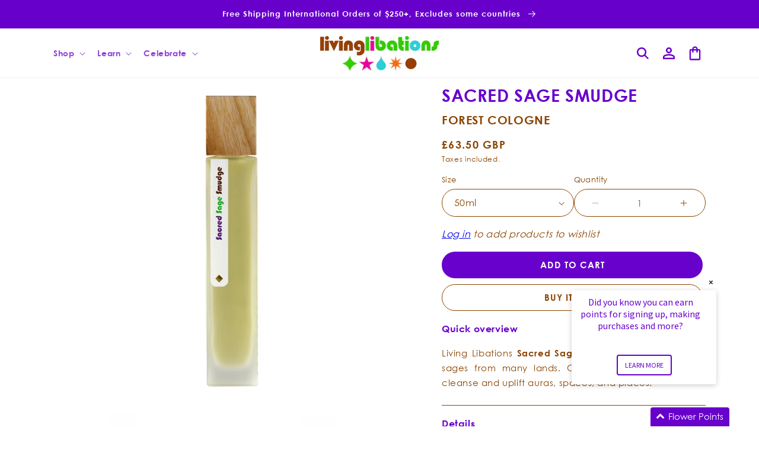

--- FILE ---
content_type: text/html; charset=utf-8
request_url: https://int.livinglibations.com/collections/20ffdec-2tojan-5/products/sacred-sage-forest-cologne
body_size: 81515
content:
<!doctype html>
<html class="js" lang="en">
  <head>
    
<script>
    (function(){
        const params = new URLSearchParams(window.location.search);

        
        if(params.has("xgeo-off") || params.has("xgeo-reset")){
            params.delete("xgeo-off")
            params.delete("xgeo-reset")
            document.addEventListener("DOMContentLoaded", (e) => { window.history.replaceState ({}, document.title, window.location.origin + "/" + (params.size > 0 ? "?" + params.toString():"") ); })
        }if(params.has("code")){
            const code = params.get("code");
            params.delete("code");

            if(params.get("store") !== "51409485992"){
                params.set("store", "51409485992");
                if(!params.has("redirect"))
                    params.set("redirect", window.location.pathname);
                document.addEventListener("DOMContentLoaded", (e) => { window.location.replace(window.location.origin + "/discount/" + code + "?" + params.toString()) })
            }
        }
    })()
</script>

    <meta charset="utf-8">
    <meta http-equiv="X-UA-Compatible" content="IE=edge">
    <meta name="viewport" content="width=device-width,initial-scale=1">
    <meta name="theme-color" content="">

     
  <script>
    (function(){
      const redirectUrl = new URL(window.location.href)
      const dlvrr = redirectUrl.pathname.lastIndexOf("-dlvrr");
      if( dlvrr !== -1){
        redirectUrl.pathname = redirectUrl.pathname.slice(0, dlvrr)
        window.location.href = redirectUrl.href
      }
    })();
  </script>



    
      <link rel="canonical" href="https://int.livinglibations.com/products/sacred-sage-forest-cologne">
    
<link rel="icon" type="image/png" href="//int.livinglibations.com/cdn/shop/files/Artboard_3.png?crop=center&height=32&v=1754600008&width=32"><link rel="preconnect" href="https://fonts.shopifycdn.com" crossorigin><title>
      Sacred Sage Smudge - Forest Cologne
 &ndash; Living Libations INT</title>

    
        <meta name="description" content="Sacred Sage Forest Cologne clarifies senses, sanctifies sacred spaces and purifies places with a reverent blend of Cedar Bark, Vetiver Roots, Sandalwood, Silver Fir, and Douglas Fir setting a fragrant foundation for a gathering of sages from many nations: Kenyan Leleshwa, South African Blue Mountain Sage, Spanish Sage, Desert Sage and Canadian White Sage.">
    

    

<meta property="og:site_name" content="Living Libations INT">
<meta property="og:url" content="https://int.livinglibations.com/products/sacred-sage-forest-cologne">
<meta property="og:title" content="Sacred Sage Smudge - Forest Cologne">
<meta property="og:type" content="product">
<meta property="og:description" content="Sacred Sage Forest Cologne clarifies senses, sanctifies sacred spaces and purifies places with a reverent blend of Cedar Bark, Vetiver Roots, Sandalwood, Silver Fir, and Douglas Fir setting a fragrant foundation for a gathering of sages from many nations: Kenyan Leleshwa, South African Blue Mountain Sage, Spanish Sage, Desert Sage and Canadian White Sage."><meta property="og:image" content="http://int.livinglibations.com/cdn/shop/files/SacredSage.jpg?v=1755727927">
  <meta property="og:image:secure_url" content="https://int.livinglibations.com/cdn/shop/files/SacredSage.jpg?v=1755727927">
  <meta property="og:image:width" content="2000">
  <meta property="og:image:height" content="2000"><meta property="og:price:amount" content="7.15">
  <meta property="og:price:currency" content="GBP"><meta name="twitter:site" content="@https://x.com/livinglibations"><meta name="twitter:card" content="summary_large_image">
<meta name="twitter:title" content="Sacred Sage Smudge - Forest Cologne">
<meta name="twitter:description" content="Sacred Sage Forest Cologne clarifies senses, sanctifies sacred spaces and purifies places with a reverent blend of Cedar Bark, Vetiver Roots, Sandalwood, Silver Fir, and Douglas Fir setting a fragrant foundation for a gathering of sages from many nations: Kenyan Leleshwa, South African Blue Mountain Sage, Spanish Sage, Desert Sage and Canadian White Sage.">


    <script src="//int.livinglibations.com/cdn/shop/t/27/assets/constants.js?v=132983761750457495441753729587" defer="defer"></script>
    <script src="//int.livinglibations.com/cdn/shop/t/27/assets/pubsub.js?v=158357773527763999511753729589" defer="defer"></script>
    <script src="//int.livinglibations.com/cdn/shop/t/27/assets/global.js?v=80517865075285447571762436540" defer="defer"></script>
    <script src="//int.livinglibations.com/cdn/shop/t/27/assets/details-disclosure.js?v=13653116266235556501753729587" defer="defer"></script>
    <script src="//int.livinglibations.com/cdn/shop/t/27/assets/details-modal.js?v=25581673532751508451753729587" defer="defer"></script>
    <script src="//int.livinglibations.com/cdn/shop/t/27/assets/search-form.js?v=133129549252120666541753729589" defer="defer"></script><script src="//int.livinglibations.com/cdn/shop/t/27/assets/animations.js?v=88693664871331136111753729586" defer="defer"></script><script>window.performance && window.performance.mark && window.performance.mark('shopify.content_for_header.start');</script><meta id="shopify-digital-wallet" name="shopify-digital-wallet" content="/51409485992/digital_wallets/dialog">
<meta name="shopify-checkout-api-token" content="30b377196868b9e13031c336308057ff">
<meta id="in-context-paypal-metadata" data-shop-id="51409485992" data-venmo-supported="false" data-environment="production" data-locale="en_US" data-paypal-v4="true" data-currency="GBP">
<link rel="alternate" type="application/json+oembed" href="https://int.livinglibations.com/products/sacred-sage-forest-cologne.oembed">
<script async="async" src="/checkouts/internal/preloads.js?locale=en-GB"></script>
<link rel="preconnect" href="https://shop.app" crossorigin="anonymous">
<script async="async" src="https://shop.app/checkouts/internal/preloads.js?locale=en-GB&shop_id=51409485992" crossorigin="anonymous"></script>
<script id="apple-pay-shop-capabilities" type="application/json">{"shopId":51409485992,"countryCode":"CA","currencyCode":"GBP","merchantCapabilities":["supports3DS"],"merchantId":"gid:\/\/shopify\/Shop\/51409485992","merchantName":"Living Libations INT","requiredBillingContactFields":["postalAddress","email","phone"],"requiredShippingContactFields":["postalAddress","email","phone"],"shippingType":"shipping","supportedNetworks":["visa","masterCard","amex","discover","jcb"],"total":{"type":"pending","label":"Living Libations INT","amount":"1.00"},"shopifyPaymentsEnabled":true,"supportsSubscriptions":true}</script>
<script id="shopify-features" type="application/json">{"accessToken":"30b377196868b9e13031c336308057ff","betas":["rich-media-storefront-analytics"],"domain":"int.livinglibations.com","predictiveSearch":true,"shopId":51409485992,"locale":"en"}</script>
<script>var Shopify = Shopify || {};
Shopify.shop = "living-libations-int.myshopify.com";
Shopify.locale = "en";
Shopify.currency = {"active":"GBP","rate":"0.74527728"};
Shopify.country = "GB";
Shopify.theme = {"name":"Dawn 7.28.25","id":147408027816,"schema_name":"Dawn","schema_version":"15.2.0","theme_store_id":null,"role":"main"};
Shopify.theme.handle = "null";
Shopify.theme.style = {"id":null,"handle":null};
Shopify.cdnHost = "int.livinglibations.com/cdn";
Shopify.routes = Shopify.routes || {};
Shopify.routes.root = "/";</script>
<script type="module">!function(o){(o.Shopify=o.Shopify||{}).modules=!0}(window);</script>
<script>!function(o){function n(){var o=[];function n(){o.push(Array.prototype.slice.apply(arguments))}return n.q=o,n}var t=o.Shopify=o.Shopify||{};t.loadFeatures=n(),t.autoloadFeatures=n()}(window);</script>
<script>
  window.ShopifyPay = window.ShopifyPay || {};
  window.ShopifyPay.apiHost = "shop.app\/pay";
  window.ShopifyPay.redirectState = null;
</script>
<script id="shop-js-analytics" type="application/json">{"pageType":"product"}</script>
<script defer="defer" async type="module" src="//int.livinglibations.com/cdn/shopifycloud/shop-js/modules/v2/client.init-shop-cart-sync_BN7fPSNr.en.esm.js"></script>
<script defer="defer" async type="module" src="//int.livinglibations.com/cdn/shopifycloud/shop-js/modules/v2/chunk.common_Cbph3Kss.esm.js"></script>
<script defer="defer" async type="module" src="//int.livinglibations.com/cdn/shopifycloud/shop-js/modules/v2/chunk.modal_DKumMAJ1.esm.js"></script>
<script type="module">
  await import("//int.livinglibations.com/cdn/shopifycloud/shop-js/modules/v2/client.init-shop-cart-sync_BN7fPSNr.en.esm.js");
await import("//int.livinglibations.com/cdn/shopifycloud/shop-js/modules/v2/chunk.common_Cbph3Kss.esm.js");
await import("//int.livinglibations.com/cdn/shopifycloud/shop-js/modules/v2/chunk.modal_DKumMAJ1.esm.js");

  window.Shopify.SignInWithShop?.initShopCartSync?.({"fedCMEnabled":true,"windoidEnabled":true});

</script>
<script>
  window.Shopify = window.Shopify || {};
  if (!window.Shopify.featureAssets) window.Shopify.featureAssets = {};
  window.Shopify.featureAssets['shop-js'] = {"shop-cart-sync":["modules/v2/client.shop-cart-sync_CJVUk8Jm.en.esm.js","modules/v2/chunk.common_Cbph3Kss.esm.js","modules/v2/chunk.modal_DKumMAJ1.esm.js"],"init-fed-cm":["modules/v2/client.init-fed-cm_7Fvt41F4.en.esm.js","modules/v2/chunk.common_Cbph3Kss.esm.js","modules/v2/chunk.modal_DKumMAJ1.esm.js"],"init-shop-email-lookup-coordinator":["modules/v2/client.init-shop-email-lookup-coordinator_Cc088_bR.en.esm.js","modules/v2/chunk.common_Cbph3Kss.esm.js","modules/v2/chunk.modal_DKumMAJ1.esm.js"],"init-windoid":["modules/v2/client.init-windoid_hPopwJRj.en.esm.js","modules/v2/chunk.common_Cbph3Kss.esm.js","modules/v2/chunk.modal_DKumMAJ1.esm.js"],"shop-button":["modules/v2/client.shop-button_B0jaPSNF.en.esm.js","modules/v2/chunk.common_Cbph3Kss.esm.js","modules/v2/chunk.modal_DKumMAJ1.esm.js"],"shop-cash-offers":["modules/v2/client.shop-cash-offers_DPIskqss.en.esm.js","modules/v2/chunk.common_Cbph3Kss.esm.js","modules/v2/chunk.modal_DKumMAJ1.esm.js"],"shop-toast-manager":["modules/v2/client.shop-toast-manager_CK7RT69O.en.esm.js","modules/v2/chunk.common_Cbph3Kss.esm.js","modules/v2/chunk.modal_DKumMAJ1.esm.js"],"init-shop-cart-sync":["modules/v2/client.init-shop-cart-sync_BN7fPSNr.en.esm.js","modules/v2/chunk.common_Cbph3Kss.esm.js","modules/v2/chunk.modal_DKumMAJ1.esm.js"],"init-customer-accounts-sign-up":["modules/v2/client.init-customer-accounts-sign-up_CfPf4CXf.en.esm.js","modules/v2/client.shop-login-button_DeIztwXF.en.esm.js","modules/v2/chunk.common_Cbph3Kss.esm.js","modules/v2/chunk.modal_DKumMAJ1.esm.js"],"pay-button":["modules/v2/client.pay-button_CgIwFSYN.en.esm.js","modules/v2/chunk.common_Cbph3Kss.esm.js","modules/v2/chunk.modal_DKumMAJ1.esm.js"],"init-customer-accounts":["modules/v2/client.init-customer-accounts_DQ3x16JI.en.esm.js","modules/v2/client.shop-login-button_DeIztwXF.en.esm.js","modules/v2/chunk.common_Cbph3Kss.esm.js","modules/v2/chunk.modal_DKumMAJ1.esm.js"],"avatar":["modules/v2/client.avatar_BTnouDA3.en.esm.js"],"init-shop-for-new-customer-accounts":["modules/v2/client.init-shop-for-new-customer-accounts_CsZy_esa.en.esm.js","modules/v2/client.shop-login-button_DeIztwXF.en.esm.js","modules/v2/chunk.common_Cbph3Kss.esm.js","modules/v2/chunk.modal_DKumMAJ1.esm.js"],"shop-follow-button":["modules/v2/client.shop-follow-button_BRMJjgGd.en.esm.js","modules/v2/chunk.common_Cbph3Kss.esm.js","modules/v2/chunk.modal_DKumMAJ1.esm.js"],"checkout-modal":["modules/v2/client.checkout-modal_B9Drz_yf.en.esm.js","modules/v2/chunk.common_Cbph3Kss.esm.js","modules/v2/chunk.modal_DKumMAJ1.esm.js"],"shop-login-button":["modules/v2/client.shop-login-button_DeIztwXF.en.esm.js","modules/v2/chunk.common_Cbph3Kss.esm.js","modules/v2/chunk.modal_DKumMAJ1.esm.js"],"lead-capture":["modules/v2/client.lead-capture_DXYzFM3R.en.esm.js","modules/v2/chunk.common_Cbph3Kss.esm.js","modules/v2/chunk.modal_DKumMAJ1.esm.js"],"shop-login":["modules/v2/client.shop-login_CA5pJqmO.en.esm.js","modules/v2/chunk.common_Cbph3Kss.esm.js","modules/v2/chunk.modal_DKumMAJ1.esm.js"],"payment-terms":["modules/v2/client.payment-terms_BxzfvcZJ.en.esm.js","modules/v2/chunk.common_Cbph3Kss.esm.js","modules/v2/chunk.modal_DKumMAJ1.esm.js"]};
</script>
<script>(function() {
  var isLoaded = false;
  function asyncLoad() {
    if (isLoaded) return;
    isLoaded = true;
    var urls = ["https:\/\/widgets.automizely.com\/aftership\/gmv.js?organization_id=a09dce3150304d54ace05bd4f7741de1\u0026shop=living-libations-int.myshopify.com","https:\/\/r2-t.trackedlink.net\/_dmspt.js?shop=living-libations-int.myshopify.com","https:\/\/cdnig.addons.business\/embed\/cloud\/living-libations-int\/cziframeagent.js?v=212104101107\u0026token=hQ60222103veAwsE\u0026shop=living-libations-int.myshopify.com","https:\/\/static.rechargecdn.com\/assets\/js\/widget.min.js?shop=living-libations-int.myshopify.com","https:\/\/cdn.nfcube.com\/instafeed-7bade602e5e5459c0d77a21c32e3f890.js?shop=living-libations-int.myshopify.com","https:\/\/d26ky332zktp97.cloudfront.net\/shops\/pQBjvc68axoZ7v7Bn\/colibrius-m.js?shop=living-libations-int.myshopify.com","\/\/cdn.shopify.com\/proxy\/987d72fdce56b1ca4fd4f41e2a672c3fea6005fdc185f6d74cadd7d63f0103b6\/tabs.tkdigital.dev\/scripts\/ne_smart_tabs_ab821b53d4ab76e598b0ba369af5ce71.js?shop=living-libations-int.myshopify.com\u0026sp-cache-control=cHVibGljLCBtYXgtYWdlPTkwMA","https:\/\/r2-t.trackedlink.net\/shopify\/ddgtag.js?shop=living-libations-int.myshopify.com","https:\/\/cdn.roseperl.com\/storelocator-prod\/stockist-form\/living-libations-int-1750217530.js?shop=living-libations-int.myshopify.com","https:\/\/shopify-duty-tax.prod.zdops.net\/hello?1757080991417\u0026shop=living-libations-int.myshopify.com","https:\/\/cdn.roseperl.com\/storelocator-prod\/setting\/living-libations-int-1765893314.js?shop=living-libations-int.myshopify.com","https:\/\/cdn.roseperl.com\/storelocator-prod\/wtb\/living-libations-int-1765893314.js?shop=living-libations-int.myshopify.com","https:\/\/cdn.roseperl.com\/storelocator-prod\/fo\/living-libations-int-1765893315.js?shop=living-libations-int.myshopify.com"];
    for (var i = 0; i < urls.length; i++) {
      var s = document.createElement('script');
      s.type = 'text/javascript';
      s.async = true;
      s.src = urls[i];
      var x = document.getElementsByTagName('script')[0];
      x.parentNode.insertBefore(s, x);
    }
  };
  if(window.attachEvent) {
    window.attachEvent('onload', asyncLoad);
  } else {
    window.addEventListener('load', asyncLoad, false);
  }
})();</script>
<script id="__st">var __st={"a":51409485992,"offset":-18000,"reqid":"ae31a2e6-93fe-4b07-b884-419a0913a026-1769899101","pageurl":"int.livinglibations.com\/collections\/20ffdec-2tojan-5\/products\/sacred-sage-forest-cologne","u":"124768651b71","p":"product","rtyp":"product","rid":6092770902184};</script>
<script>window.ShopifyPaypalV4VisibilityTracking = true;</script>
<script id="captcha-bootstrap">!function(){'use strict';const t='contact',e='account',n='new_comment',o=[[t,t],['blogs',n],['comments',n],[t,'customer']],c=[[e,'customer_login'],[e,'guest_login'],[e,'recover_customer_password'],[e,'create_customer']],r=t=>t.map((([t,e])=>`form[action*='/${t}']:not([data-nocaptcha='true']) input[name='form_type'][value='${e}']`)).join(','),a=t=>()=>t?[...document.querySelectorAll(t)].map((t=>t.form)):[];function s(){const t=[...o],e=r(t);return a(e)}const i='password',u='form_key',d=['recaptcha-v3-token','g-recaptcha-response','h-captcha-response',i],f=()=>{try{return window.sessionStorage}catch{return}},m='__shopify_v',_=t=>t.elements[u];function p(t,e,n=!1){try{const o=window.sessionStorage,c=JSON.parse(o.getItem(e)),{data:r}=function(t){const{data:e,action:n}=t;return t[m]||n?{data:e,action:n}:{data:t,action:n}}(c);for(const[e,n]of Object.entries(r))t.elements[e]&&(t.elements[e].value=n);n&&o.removeItem(e)}catch(o){console.error('form repopulation failed',{error:o})}}const l='form_type',E='cptcha';function T(t){t.dataset[E]=!0}const w=window,h=w.document,L='Shopify',v='ce_forms',y='captcha';let A=!1;((t,e)=>{const n=(g='f06e6c50-85a8-45c8-87d0-21a2b65856fe',I='https://cdn.shopify.com/shopifycloud/storefront-forms-hcaptcha/ce_storefront_forms_captcha_hcaptcha.v1.5.2.iife.js',D={infoText:'Protected by hCaptcha',privacyText:'Privacy',termsText:'Terms'},(t,e,n)=>{const o=w[L][v],c=o.bindForm;if(c)return c(t,g,e,D).then(n);var r;o.q.push([[t,g,e,D],n]),r=I,A||(h.body.append(Object.assign(h.createElement('script'),{id:'captcha-provider',async:!0,src:r})),A=!0)});var g,I,D;w[L]=w[L]||{},w[L][v]=w[L][v]||{},w[L][v].q=[],w[L][y]=w[L][y]||{},w[L][y].protect=function(t,e){n(t,void 0,e),T(t)},Object.freeze(w[L][y]),function(t,e,n,w,h,L){const[v,y,A,g]=function(t,e,n){const i=e?o:[],u=t?c:[],d=[...i,...u],f=r(d),m=r(i),_=r(d.filter((([t,e])=>n.includes(e))));return[a(f),a(m),a(_),s()]}(w,h,L),I=t=>{const e=t.target;return e instanceof HTMLFormElement?e:e&&e.form},D=t=>v().includes(t);t.addEventListener('submit',(t=>{const e=I(t);if(!e)return;const n=D(e)&&!e.dataset.hcaptchaBound&&!e.dataset.recaptchaBound,o=_(e),c=g().includes(e)&&(!o||!o.value);(n||c)&&t.preventDefault(),c&&!n&&(function(t){try{if(!f())return;!function(t){const e=f();if(!e)return;const n=_(t);if(!n)return;const o=n.value;o&&e.removeItem(o)}(t);const e=Array.from(Array(32),(()=>Math.random().toString(36)[2])).join('');!function(t,e){_(t)||t.append(Object.assign(document.createElement('input'),{type:'hidden',name:u})),t.elements[u].value=e}(t,e),function(t,e){const n=f();if(!n)return;const o=[...t.querySelectorAll(`input[type='${i}']`)].map((({name:t})=>t)),c=[...d,...o],r={};for(const[a,s]of new FormData(t).entries())c.includes(a)||(r[a]=s);n.setItem(e,JSON.stringify({[m]:1,action:t.action,data:r}))}(t,e)}catch(e){console.error('failed to persist form',e)}}(e),e.submit())}));const S=(t,e)=>{t&&!t.dataset[E]&&(n(t,e.some((e=>e===t))),T(t))};for(const o of['focusin','change'])t.addEventListener(o,(t=>{const e=I(t);D(e)&&S(e,y())}));const B=e.get('form_key'),M=e.get(l),P=B&&M;t.addEventListener('DOMContentLoaded',(()=>{const t=y();if(P)for(const e of t)e.elements[l].value===M&&p(e,B);[...new Set([...A(),...v().filter((t=>'true'===t.dataset.shopifyCaptcha))])].forEach((e=>S(e,t)))}))}(h,new URLSearchParams(w.location.search),n,t,e,['guest_login'])})(!0,!0)}();</script>
<script integrity="sha256-4kQ18oKyAcykRKYeNunJcIwy7WH5gtpwJnB7kiuLZ1E=" data-source-attribution="shopify.loadfeatures" defer="defer" src="//int.livinglibations.com/cdn/shopifycloud/storefront/assets/storefront/load_feature-a0a9edcb.js" crossorigin="anonymous"></script>
<script crossorigin="anonymous" defer="defer" src="//int.livinglibations.com/cdn/shopifycloud/storefront/assets/shopify_pay/storefront-65b4c6d7.js?v=20250812"></script>
<script data-source-attribution="shopify.dynamic_checkout.dynamic.init">var Shopify=Shopify||{};Shopify.PaymentButton=Shopify.PaymentButton||{isStorefrontPortableWallets:!0,init:function(){window.Shopify.PaymentButton.init=function(){};var t=document.createElement("script");t.src="https://int.livinglibations.com/cdn/shopifycloud/portable-wallets/latest/portable-wallets.en.js",t.type="module",document.head.appendChild(t)}};
</script>
<script data-source-attribution="shopify.dynamic_checkout.buyer_consent">
  function portableWalletsHideBuyerConsent(e){var t=document.getElementById("shopify-buyer-consent"),n=document.getElementById("shopify-subscription-policy-button");t&&n&&(t.classList.add("hidden"),t.setAttribute("aria-hidden","true"),n.removeEventListener("click",e))}function portableWalletsShowBuyerConsent(e){var t=document.getElementById("shopify-buyer-consent"),n=document.getElementById("shopify-subscription-policy-button");t&&n&&(t.classList.remove("hidden"),t.removeAttribute("aria-hidden"),n.addEventListener("click",e))}window.Shopify?.PaymentButton&&(window.Shopify.PaymentButton.hideBuyerConsent=portableWalletsHideBuyerConsent,window.Shopify.PaymentButton.showBuyerConsent=portableWalletsShowBuyerConsent);
</script>
<script data-source-attribution="shopify.dynamic_checkout.cart.bootstrap">document.addEventListener("DOMContentLoaded",(function(){function t(){return document.querySelector("shopify-accelerated-checkout-cart, shopify-accelerated-checkout")}if(t())Shopify.PaymentButton.init();else{new MutationObserver((function(e,n){t()&&(Shopify.PaymentButton.init(),n.disconnect())})).observe(document.body,{childList:!0,subtree:!0})}}));
</script>
<link id="shopify-accelerated-checkout-styles" rel="stylesheet" media="screen" href="https://int.livinglibations.com/cdn/shopifycloud/portable-wallets/latest/accelerated-checkout-backwards-compat.css" crossorigin="anonymous">
<style id="shopify-accelerated-checkout-cart">
        #shopify-buyer-consent {
  margin-top: 1em;
  display: inline-block;
  width: 100%;
}

#shopify-buyer-consent.hidden {
  display: none;
}

#shopify-subscription-policy-button {
  background: none;
  border: none;
  padding: 0;
  text-decoration: underline;
  font-size: inherit;
  cursor: pointer;
}

#shopify-subscription-policy-button::before {
  box-shadow: none;
}

      </style>
<script id="sections-script" data-sections="ll-header" defer="defer" src="//int.livinglibations.com/cdn/shop/t/27/compiled_assets/scripts.js?v=5219"></script>
<script>window.performance && window.performance.mark && window.performance.mark('shopify.content_for_header.end');</script>


    <style data-shopify>
      @font-face {
  font-family: Poppins;
  font-weight: 300;
  font-style: normal;
  font-display: swap;
  src: url("//int.livinglibations.com/cdn/fonts/poppins/poppins_n3.05f58335c3209cce17da4f1f1ab324ebe2982441.woff2") format("woff2"),
       url("//int.livinglibations.com/cdn/fonts/poppins/poppins_n3.6971368e1f131d2c8ff8e3a44a36b577fdda3ff5.woff") format("woff");
}

      @font-face {
  font-family: Poppins;
  font-weight: 700;
  font-style: normal;
  font-display: swap;
  src: url("//int.livinglibations.com/cdn/fonts/poppins/poppins_n7.56758dcf284489feb014a026f3727f2f20a54626.woff2") format("woff2"),
       url("//int.livinglibations.com/cdn/fonts/poppins/poppins_n7.f34f55d9b3d3205d2cd6f64955ff4b36f0cfd8da.woff") format("woff");
}

      @font-face {
  font-family: Poppins;
  font-weight: 300;
  font-style: italic;
  font-display: swap;
  src: url("//int.livinglibations.com/cdn/fonts/poppins/poppins_i3.8536b4423050219f608e17f134fe9ea3b01ed890.woff2") format("woff2"),
       url("//int.livinglibations.com/cdn/fonts/poppins/poppins_i3.0f4433ada196bcabf726ed78f8e37e0995762f7f.woff") format("woff");
}

      @font-face {
  font-family: Poppins;
  font-weight: 700;
  font-style: italic;
  font-display: swap;
  src: url("//int.livinglibations.com/cdn/fonts/poppins/poppins_i7.42fd71da11e9d101e1e6c7932199f925f9eea42d.woff2") format("woff2"),
       url("//int.livinglibations.com/cdn/fonts/poppins/poppins_i7.ec8499dbd7616004e21155106d13837fff4cf556.woff") format("woff");
}

      @font-face {
  font-family: Poppins;
  font-weight: 300;
  font-style: normal;
  font-display: swap;
  src: url("//int.livinglibations.com/cdn/fonts/poppins/poppins_n3.05f58335c3209cce17da4f1f1ab324ebe2982441.woff2") format("woff2"),
       url("//int.livinglibations.com/cdn/fonts/poppins/poppins_n3.6971368e1f131d2c8ff8e3a44a36b577fdda3ff5.woff") format("woff");
}


      
        :root,
        .color-scheme-1 {
          --color-background: 255,255,255;
        
          --gradient-background: #ffffff;
        

        

        --color-foreground: 140,68,0;
        --color-highlight: 104,0,204;
        --color-background-contrast: 191,191,191;
        --color-shadow: 18,18,18;
        --color-button: 104,0,204;

        
        
          --color-button-lighter-1: 151,71,255;
        

        --color-button-text: 255,255,255;
        --color-secondary-button: 255,255,255;
        --color-secondary-button-text: 18,18,18;
        --color-link: 18,18,18;
        --color-badge-foreground: 140,68,0;
        --color-badge-background: 255,255,255;
        --color-badge-border: 140,68,0;
        --payment-terms-background-color: rgb(255 255 255);
      }
      
        
        .color-scheme-2 {
          --color-background: 255,255,255;
        
          --gradient-background: #ffffff;
        

        

        --color-foreground: 104,0,204;
        --color-highlight: 104,0,204;
        --color-background-contrast: 191,191,191;
        --color-shadow: 18,18,18;
        --color-button: 104,0,204;

        
        
          --color-button-lighter-1: 151,71,255;
        

        --color-button-text: 243,243,243;
        --color-secondary-button: 255,255,255;
        --color-secondary-button-text: 18,18,18;
        --color-link: 18,18,18;
        --color-badge-foreground: 104,0,204;
        --color-badge-background: 255,255,255;
        --color-badge-border: 104,0,204;
        --payment-terms-background-color: rgb(255 255 255);
      }
      
        
        .color-scheme-3 {
          --color-background: 104,0,204;
        
          --gradient-background: #6800cc;
        

        

        --color-foreground: 255,255,255;
        --color-highlight: 104,0,204;
        --color-background-contrast: 117,0,230;
        --color-shadow: 18,18,18;
        --color-button: 255,255,255;

        
        
          --color-button-lighter-1: 255,255,255;
        

        --color-button-text: 0,0,0;
        --color-secondary-button: 104,0,204;
        --color-secondary-button-text: 255,255,255;
        --color-link: 255,255,255;
        --color-badge-foreground: 255,255,255;
        --color-badge-background: 104,0,204;
        --color-badge-border: 255,255,255;
        --payment-terms-background-color: rgb(104 0 204);
      }
      
        
        .color-scheme-4 {
          --color-background: 18,18,18;
        
          --gradient-background: #121212;
        

        

        --color-foreground: 255,255,255;
        --color-highlight: 18,18,18;
        --color-background-contrast: 146,146,146;
        --color-shadow: 18,18,18;
        --color-button: 255,255,255;

        
        
          --color-button-lighter-1: 255,255,255;
        

        --color-button-text: 18,18,18;
        --color-secondary-button: 18,18,18;
        --color-secondary-button-text: 255,255,255;
        --color-link: 255,255,255;
        --color-badge-foreground: 255,255,255;
        --color-badge-background: 18,18,18;
        --color-badge-border: 255,255,255;
        --payment-terms-background-color: rgb(18 18 18);
      }
      
        
        .color-scheme-5 {
          --color-background: 51,79,180;
        
          --gradient-background: #334fb4;
        

        

        --color-foreground: 255,255,255;
        --color-highlight: 18,18,18;
        --color-background-contrast: 23,35,81;
        --color-shadow: 18,18,18;
        --color-button: 255,255,255;

        
        
          --color-button-lighter-1: 255,255,255;
        

        --color-button-text: 51,79,180;
        --color-secondary-button: 51,79,180;
        --color-secondary-button-text: 255,255,255;
        --color-link: 255,255,255;
        --color-badge-foreground: 255,255,255;
        --color-badge-background: 51,79,180;
        --color-badge-border: 255,255,255;
        --payment-terms-background-color: rgb(51 79 180);
      }
      

      body, .color-scheme-1, .color-scheme-2, .color-scheme-3, .color-scheme-4, .color-scheme-5 {
        color: rgb(var(--color-foreground));
        background-color: rgb(var(--color-background));
      }

      :root {
        --font-body-family: Poppins, sans-serif;
        --font-body-style: normal;
        --font-body-weight: 300;
        --font-body-weight-bold: 600;

        --font-heading-family: Poppins, sans-serif;
        --font-heading-style: normal;
        --font-heading-weight: 300;

        --font-body-scale: 1.0;
        --font-heading-scale: 1.0;

        --media-padding: px;
        --media-border-opacity: 0.05;
        --media-border-width: 0px;
        --media-radius: 0px;
        --media-shadow-opacity: 0.0;
        --media-shadow-horizontal-offset: 0px;
        --media-shadow-vertical-offset: 4px;
        --media-shadow-blur-radius: 5px;
        --media-shadow-visible: 0;

        --page-width: 120rem;
        --page-width-margin: 0rem;

        --product-card-image-padding: 0.0rem;
        --product-card-corner-radius: 0.0rem;
        --product-card-text-alignment: left;
        --product-card-border-width: 0.0rem;
        --product-card-border-opacity: 0.1;
        --product-card-shadow-opacity: 0.0;
        --product-card-shadow-visible: 0;
        --product-card-shadow-horizontal-offset: 0.0rem;
        --product-card-shadow-vertical-offset: 0.4rem;
        --product-card-shadow-blur-radius: 0.5rem;

        --collection-card-image-padding: 0.0rem;
        --collection-card-corner-radius: 0.0rem;
        --collection-card-text-alignment: left;
        --collection-card-border-width: 0.0rem;
        --collection-card-border-opacity: 0.1;
        --collection-card-shadow-opacity: 0.0;
        --collection-card-shadow-visible: 0;
        --collection-card-shadow-horizontal-offset: 0.0rem;
        --collection-card-shadow-vertical-offset: 0.4rem;
        --collection-card-shadow-blur-radius: 0.5rem;

        --blog-card-image-padding: 0.0rem;
        --blog-card-corner-radius: 0.0rem;
        --blog-card-text-alignment: left;
        --blog-card-border-width: 0.0rem;
        --blog-card-border-opacity: 0.1;
        --blog-card-shadow-opacity: 0.0;
        --blog-card-shadow-visible: 0;
        --blog-card-shadow-horizontal-offset: 0.0rem;
        --blog-card-shadow-vertical-offset: 0.4rem;
        --blog-card-shadow-blur-radius: 0.5rem;

        --badge-corner-radius: 4.0rem;

        --popup-border-width: 1px;
        --popup-border-opacity: 0.1;
        --popup-corner-radius: 0px;
        --popup-shadow-opacity: 0.05;
        --popup-shadow-horizontal-offset: 0px;
        --popup-shadow-vertical-offset: 4px;
        --popup-shadow-blur-radius: 5px;

        --drawer-border-width: 1px;
        --drawer-border-opacity: 0.1;
        --drawer-shadow-opacity: 0.0;
        --drawer-shadow-horizontal-offset: 0px;
        --drawer-shadow-vertical-offset: 4px;
        --drawer-shadow-blur-radius: 5px;

        --spacing-sections-desktop: 0px;
        --spacing-sections-mobile: 0px;

        --grid-desktop-vertical-spacing: 8px;
        --grid-desktop-horizontal-spacing: 8px;
        --grid-mobile-vertical-spacing: 4px;
        --grid-mobile-horizontal-spacing: 4px;

        --text-boxes-border-opacity: 0.1;
        --text-boxes-border-width: 0px;
        --text-boxes-radius: 0px;
        --text-boxes-shadow-opacity: 0.0;
        --text-boxes-shadow-visible: 0;
        --text-boxes-shadow-horizontal-offset: 0px;
        --text-boxes-shadow-vertical-offset: 4px;
        --text-boxes-shadow-blur-radius: 5px;

        --buttons-radius: 0px;
        --buttons-radius-outset: 0px;
        --buttons-border-width: 1px;
        --buttons-border-opacity: 1.0;
        --buttons-shadow-opacity: 0.0;
        --buttons-shadow-visible: 0;
        --buttons-shadow-horizontal-offset: 0px;
        --buttons-shadow-vertical-offset: 4px;
        --buttons-shadow-blur-radius: 5px;
        --buttons-border-offset: 0px;

        --inputs-radius: 0px;
        --inputs-border-width: 1px;
        --inputs-border-opacity: 0.55;
        --inputs-shadow-opacity: 0.0;
        --inputs-shadow-horizontal-offset: 0px;
        --inputs-margin-offset: 0px;
        --inputs-shadow-vertical-offset: 4px;
        --inputs-shadow-blur-radius: 5px;
        --inputs-radius-outset: 0px;

        --variant-pills-radius: 40px;
        --variant-pills-border-width: 1px;
        --variant-pills-border-opacity: 0.55;
        --variant-pills-shadow-opacity: 0.0;
        --variant-pills-shadow-horizontal-offset: 0px;
        --variant-pills-shadow-vertical-offset: 4px;
        --variant-pills-shadow-blur-radius: 5px;
      }

      *,
      *::before,
      *::after {
        box-sizing: inherit;
      }

      html {
        box-sizing: border-box;
        font-size: calc(var(--font-body-scale) * 62.5%);
        height: 100%;
      }

      body {
        display: grid;
        grid-template-rows: auto auto 1fr auto;
        grid-template-columns: 100%;
        min-height: 100%;
        margin: 0;
        font-size: 1.5rem;
        letter-spacing: 0.06rem;
        line-height: calc(1 + 0.8 / var(--font-body-scale));
        font-family: var(--font-body-family);
        font-style: var(--font-body-style);
        font-weight: var(--font-body-weight);
      }

      @media screen and (min-width: 750px) {
        body {
          font-size: 1.6rem;
        }
      }
    </style>

    <link href="//int.livinglibations.com/cdn/shop/t/27/assets/base.css?v=162295371227088654131764338284" rel="stylesheet" type="text/css" media="all" />
    <link rel="stylesheet" href="//int.livinglibations.com/cdn/shop/t/27/assets/component-cart-items.css?v=123238115697927560811753729587" media="print" onload="this.media='all'">
      <link rel="preload" as="font" href="//int.livinglibations.com/cdn/fonts/poppins/poppins_n3.05f58335c3209cce17da4f1f1ab324ebe2982441.woff2" type="font/woff2" crossorigin>
      

      <link rel="preload" as="font" href="//int.livinglibations.com/cdn/fonts/poppins/poppins_n3.05f58335c3209cce17da4f1f1ab324ebe2982441.woff2" type="font/woff2" crossorigin>
      
<link href="//int.livinglibations.com/cdn/shop/t/27/assets/component-localization-form.css?v=170315343355214948141753729587" rel="stylesheet" type="text/css" media="all" />
      <script src="//int.livinglibations.com/cdn/shop/t/27/assets/localization-form.js?v=144176611646395275351753729589" defer="defer"></script><link
        rel="stylesheet"
        href="//int.livinglibations.com/cdn/shop/t/27/assets/component-predictive-search.css?v=118923337488134913561753729587"
        media="print"
        onload="this.media='all'"
      ><script>
      if (Shopify.designMode) {
        document.documentElement.classList.add('shopify-design-mode');
      }
    </script>

    


  <script src="//int.livinglibations.com/cdn/shop/t/27/assets/living-libations-main-JCNHo29M.js?v=89567308519503480731756819459" type="module" crossorigin="anonymous"></script>
  <link rel="modulepreload" href="//int.livinglibations.com/cdn/shop/t/27/assets/ll-product-form-yWOzeAST.js?v=17447629528181636341753729589" crossorigin="anonymous">


    


  <link href="//int.livinglibations.com/cdn/shop/t/27/assets/living-libations-main-DUoXqStn.css?v=11817639909138797011763393349" rel="stylesheet" type="text/css" media="all" />


  <!-- BEGIN app block: shopify://apps/eg-auto-add-to-cart/blocks/app-embed/0f7d4f74-1e89-4820-aec4-6564d7e535d2 -->










  
    <script
      async
      type="text/javascript"
      src="https://cdn.506.io/eg/script.js?shop=living-libations-int.myshopify.com&v=7"
    ></script>
  



  <meta id="easygift-shop" itemid="c2hvcF8kXzE3Njk4OTkxMDE=" content="{&quot;isInstalled&quot;:true,&quot;installedOn&quot;:&quot;2021-01-28T18:05:36.555Z&quot;,&quot;appVersion&quot;:&quot;3.0&quot;,&quot;subscriptionName&quot;:&quot;Unlimited&quot;,&quot;cartAnalytics&quot;:true,&quot;freeTrialEndsOn&quot;:null,&quot;settings&quot;:{&quot;reminderBannerStyle&quot;:{&quot;position&quot;:{&quot;horizontal&quot;:&quot;right&quot;,&quot;vertical&quot;:&quot;bottom&quot;},&quot;primaryColor&quot;:&quot;#000000&quot;,&quot;cssStyles&quot;:&quot;&quot;,&quot;headerText&quot;:&quot;Click here to reopen missed deals&quot;,&quot;subHeaderText&quot;:null,&quot;showImage&quot;:false,&quot;imageUrl&quot;:&quot;https:\/\/cdn.506.io\/eg\/eg_notification_default_512x512.png&quot;,&quot;displayAfter&quot;:5,&quot;closingMode&quot;:&quot;doNotAutoClose&quot;,&quot;selfcloseAfter&quot;:5,&quot;reshowBannerAfter&quot;:&quot;everyNewSession&quot;},&quot;addedItemIdentifier&quot;:&quot;_Gifted&quot;,&quot;ignoreOtherAppLineItems&quot;:null,&quot;customVariantsInfoLifetimeMins&quot;:1440,&quot;redirectPath&quot;:null,&quot;ignoreNonStandardCartRequests&quot;:false,&quot;bannerStyle&quot;:{&quot;position&quot;:{&quot;horizontal&quot;:&quot;right&quot;,&quot;vertical&quot;:&quot;bottom&quot;},&quot;primaryColor&quot;:&quot;#000000&quot;,&quot;cssStyles&quot;:&quot;&quot;},&quot;themePresetId&quot;:&quot;1&quot;,&quot;notificationStyle&quot;:{&quot;position&quot;:{&quot;horizontal&quot;:&quot;right&quot;,&quot;vertical&quot;:&quot;bottom&quot;},&quot;primaryColor&quot;:&quot;#3A3A3A&quot;,&quot;duration&quot;:&quot;3.0&quot;,&quot;cssStyles&quot;:&quot;#aca-notifications-wrapper {\n  display: block;\n  right: 0;\n  bottom: 0;\n  position: fixed;\n  z-index: 99999999;\n  max-height: 100%;\n  overflow: auto;\n}\n.aca-notification-container {\n  display: flex;\n  flex-direction: row;\n  text-align: left;\n  font-size: 16px;\n  margin: 12px;\n  padding: 8px;\n  border: 1px solid #E8E8E1;\n  background-color: #FFFFFF;\n  width: fit-content;\n  border-radius: 2px;\n  opacity: 0;\n  transition: opacity 0.4s ease-in-out;\n}\n.aca-notification-container .aca-notification-image {\n  display: flex;\n  align-items: center;\n  justify-content: center;\n  min-height: 60px;\n  min-width: 60px;\n  height: 60px;\n  width: 60px;\n  background-color: #FFFFFF;\n  margin: 8px;\n}\n.aca-notification-image img {\n  display: block;\n  max-width: 100%;\n  max-height: 100%;\n  width: auto;\n  height: auto;\n  border-radius: 2px;\n}\n.aca-notification-container .aca-notification-text {\n  flex-grow: 1;\n  margin: 8px;\n  max-width: 260px;\n}\n.aca-notification-heading {\n  font-size: 24px;\n  margin: 0 0 0.3em 0;\n  line-height: normal;\n  word-break: break-word;\n  line-height: 1.2;\n  max-height: 3.6em;\n  overflow: hidden;\n  color: #3A3A3A;\n}\n.aca-notification-subheading {\n  font-size: 18px;\n  margin: 0;\n  line-height: normal;\n  word-break: break-word;\n  line-height: 1.4;\n  max-height: 5.6em;\n  overflow: hidden;\n  color: #3A3A3A;\n}\n@media screen and (max-width: 450px) {\n  #aca-notifications-wrapper {\n    left: 0;\n    right: 0;\n  }\n  .aca-notification-container {\n    width: auto;\n  }\n  .aca-notification-container .aca-notification-text {\n    max-width: none;\n  }\n}&quot;,&quot;hasCustomizations&quot;:false},&quot;fetchCartData&quot;:false,&quot;useLocalStorage&quot;:{&quot;enabled&quot;:false,&quot;expiryMinutes&quot;:null},&quot;popupStyle&quot;:{&quot;closeModalOutsideClick&quot;:true,&quot;priceShowZeroDecimals&quot;:true,&quot;primaryColor&quot;:&quot;#ed00a3&quot;,&quot;secondaryColor&quot;:&quot;#8c4400&quot;,&quot;cssStyles&quot;:&quot;#aca-modal {\n            position: fixed;\n            left: 0;\n            top: 0;\n            width: 100%;\n            height: 100%;\n            background: rgba(0, 0, 0, 0.5);\n            z-index: 99999999;\n            overflow-x: hidden;\n            overflow-y: auto;\n            display: block;\n        }\n    \n        #aca-modal-wrapper {\n            display: flex;\n            align-items: center;\n            width: 80%;\n            height: auto;\n            max-width: 1000px;\n            min-height: calc(100% - 60px);\n            margin: 30px auto;\n        }\n    \n        #aca-modal-container {\n            position: relative;\n            display: flex;\n            flex-direction: column;\n            align-items: center;\n            justify-content: center;\n            box-shadow: 0 0 1.5rem rgba(17, 17, 17, 0.7);\n            width: 100%;\n            padding: 20px;\n            background-color: #FFFFFF;\n        }\n    \n        #aca-close-icon-container {\n            position: absolute;\n            top: 12px;\n            right: 12px;\n            width: 25px;\n            display: none;\n        }\n    \n        #aca-close-icon {\n            stroke: #333333;\n        }\n    \n        #aca-modal-headline {\n  text-align: center;\n  text-transform: none;\n  letter-spacing: normal;\n  margin: 0.5em 0;\n  font-size: 30px;\n  color: #8c4400;\n}\n\n.aca-product-variant-name {\ncolor: #8c4400;\n}\n\n.aca-subscription-label {\ncolor: #8c4400;\n}\n    \n        #aca-modal-subheadline {\n  text-align: center;\n  font-weight: normal;\n  margin: 0 0 0.5em 0;\n  font-size: 20px;\n  color: #8c4400;\n}\n    \n        #aca-products-container {\n            display: flex;\n            flex-wrap: wrap;\n            justify-content: center;\n            gap:2rem;\n            margin:2rem;\n            max-width:100%;\n        }\n    \n        #aca-products-container .aca-product {\n            text-align: center;\n            width: 160px;\n            display:flex;\n            flex-direction: column;\n        }\n    \n        .aca-product-image {\n            display: flex;\n            align-items: center;\n            justify-content: center;\n            width: 100%;\n            height: 150px;\n            background-color: #FFFFFF;\n            margin-bottom: 1em;\n        }\n    \n        .aca-product-image img {\n            display: block;\n            max-width: 100%;\n            max-height: 100%;\n            width: auto;\n            height: auto;\n        }\n    \n        .aca-product-name {\n            color: #8c4400;\n            line-height: inherit;\n            font-size: 16px;\n            flex-grow: 1;\n        }\n    \n        .aca-product-price {\n            color: #6800CC;\n            line-height: inherit;\n            font-size: 16px;\n        }\n    \n        .aca-product-dropdown {\n            position: relative;\n            display: flex;\n            align-items: center;\n            cursor: pointer;\n            width: 100%;\n            height: 42px;\n            background-color: #FFFFFF;\n            line-height: inherit;\n            margin-bottom: 1em;\n        }\n    \n        .aca-product-dropdown .dropdown-icon {\n            position: absolute;\n            right: 8px;\n            height: 12px;\n            width: 12px;\n            fill: #8c4400;\n        }\n    \n        .aca-product-dropdown select::before,\n        .aca-product-dropdown select::after {\n            box-sizing: border-box;\n        }\n    \n        select.aca-product-dropdown::-ms-expand {\n            display: none;\n        }\n    \n        .aca-product-dropdown select {\n            box-sizing: border-box;\n            background-color: transparent;\n            border: none;\n            margin: 0;\n            cursor: inherit;\n            line-height: inherit;\n            outline: none;\n            -moz-appearance: none;\n            -webkit-appearance: none;\n            appearance: none;\n            background-image: none;\n            border-top-left-radius: 0;\n            border-top-right-radius: 0;\n            border-bottom-right-radius: 0;\n            border-bottom-left-radius: 0;\n            z-index: 1;\n            width: 100%;\n            height: 100%;\n            cursor: pointer;\n            border: 1px solid #6800cc;\n            border-radius: 2px;\n            color: #8c4400;\n            padding: 0 30px 0 10px;\n            font-size: 15px;\n        }\n    \n        .aca-product-button {\n            border: none;\n            cursor: pointer;\n            width: 100%;\n            height: 42px;\n            background-color: #ED00A3;\n            text-transform: uppercase;\n            line-height: inherit;\n            border: 1px solid transparent;\n            border-radius: 25px !important;\n            font-size: 14px;\n            color: #FFFFFF;\n            font-weight: bold;\n            letter-spacing: 1.039px;\n        }\n    \n        #aca-bottom-close {\n  cursor: pointer;\n  font-size: 16px;\n  color: #ed00a3;\n}\n    \n        @media screen and (max-width: 700px) {\n            #aca-products-container {\n                justify-content: center;\n                width: 90%;\n                padding: 0;\n            }\n        }\n    \n        @media screen and (max-width: 450px) {\n            #aca-modal-wrapper {\n                width: 90%;\n            }\n    \n            #aca-products-container {\n                width: 90%;\n            }\n    \n            #aca-close-icon-container {\n                display: block;\n            }\n    \n            #aca-products-container .aca-product {\n                width: 90%;\n                margin: 20px 0;\n            }\n        }\n    \n        .aca-product-button:has(.aca-button-tick) {\n            display: inline-block;\n            position: relative;\n            color: var(--color_bg);\n        }\n    \n        .aca-product-button:has(.aca-button-tick):after {\n            content: &#39;&#39;;\n            box-sizing: border-box;\n            display: block;\n            position: absolute;\n            top: 50%;\n            left: 50%;\n            width: 1.25rem;\n            height: 1.25rem;\n            border-radius: 50%;\n            animation: loading-animation 1.2s linear infinite;\n            animation-delay: -0.45s;\n            background: linear-gradient(#3c0, #3c0) padding-box, conic-gradient(#3c0, #3c0, white, white, white) border-box;\n            border: 3px solid transparent;\n        }\n    \n        @keyframes loading-animation {\n            0% {\n                transform: translate(-50%, -50%) rotate(0deg);\n            }\n    \n            100% {\n                transform: translate(-50%, -50%) rotate(360deg);\n            }\n        }&quot;,&quot;hasCustomizations&quot;:true,&quot;addButtonText&quot;:&quot;Select&quot;,&quot;dismissButtonText&quot;:&quot;Close&quot;,&quot;outOfStockButtonText&quot;:&quot;Out of Stock&quot;,&quot;imageUrl&quot;:null,&quot;showProductLink&quot;:false,&quot;subscriptionLabel&quot;:&quot;Subscription Plan&quot;},&quot;refreshAfterBannerClick&quot;:false,&quot;disableReapplyRules&quot;:false,&quot;disableReloadOnFailedAddition&quot;:false,&quot;autoReloadCartPage&quot;:false,&quot;ajaxRedirectPath&quot;:null,&quot;allowSimultaneousRequests&quot;:false,&quot;applyRulesOnCheckout&quot;:true,&quot;enableCartCtrlOverrides&quot;:true,&quot;scriptSettings&quot;:{&quot;branding&quot;:{&quot;removalRequestSent&quot;:null,&quot;show&quot;:false},&quot;productPageRedirection&quot;:{&quot;enabled&quot;:false,&quot;products&quot;:[],&quot;redirectionURL&quot;:&quot;\/&quot;},&quot;debugging&quot;:{&quot;enabled&quot;:false,&quot;enabledOn&quot;:null,&quot;stringifyObj&quot;:false},&quot;fetchCartDataBeforeRequest&quot;:false,&quot;customCSS&quot;:null,&quot;enableBuyNowInterceptions&quot;:false,&quot;useFinalPrice&quot;:false,&quot;hideGiftedPropertyText&quot;:false,&quot;decodePayload&quot;:false,&quot;delayUpdates&quot;:2000,&quot;fetchProductInfoFromSavedDomain&quot;:false,&quot;hideAlertsOnFrontend&quot;:false,&quot;removeEGPropertyFromSplitActionLineItems&quot;:false,&quot;removeProductsAddedFromExpiredRules&quot;:false}},&quot;translations&quot;:null,&quot;defaultLocale&quot;:&quot;en&quot;,&quot;shopDomain&quot;:&quot;int.livinglibations.com&quot;}">


<script defer>
  (async function() {
    try {

      const blockVersion = "v3"
      if (blockVersion != "v3") {
        return
      }

      let metaErrorFlag = false;
      if (metaErrorFlag) {
        return
      }

      // Parse metafields as JSON
      const metafields = {"easygift-rule-6107f60269dacc0016d44165":{"schedule":{"enabled":false,"starts":null,"ends":null},"trigger":{"productTags":{"targets":[],"collectionInfo":null,"sellingPlan":null},"collectionSellingPlanType":null,"type":"productsInclude","minCartValue":null,"hasUpperCartValue":false,"upperCartValue":null,"condition":"quantity","conditionMin":1,"conditionMax":null,"products":[{"alerts":[],"name":"Happy Gum Drops - 15ml","variantId":37245532700840,"variantGid":"gid:\/\/shopify\/ProductVariant\/37245532700840","productGid":"gid:\/\/shopify\/Product\/6092792365224","handle":"happy-gum-drops","sellingPlans":[],"_id":"6107f60269dacc0016d44166"},{"alerts":[],"name":"Happy Gum Drops - 30ml","variantId":37245532733608,"variantGid":"gid:\/\/shopify\/ProductVariant\/37245532733608","productGid":"gid:\/\/shopify\/Product\/6092792365224","handle":"happy-gum-drops","sellingPlans":[],"_id":"6107f60269dacc0016d44167"},{"alerts":[],"name":"Mint + Myrrh Tooth Serum - 15ml","variantId":37245527654568,"variantGid":"gid:\/\/shopify\/ProductVariant\/37245527654568","productGid":"gid:\/\/shopify\/Product\/6092789645480","handle":"mint-myrrh-tooth-serum","sellingPlans":[],"_id":"6107f60269dacc0016d44168"},{"alerts":[],"name":"Mint + Myrrh Tooth Serum - 30ml","variantId":37245527687336,"variantGid":"gid:\/\/shopify\/ProductVariant\/37245527687336","productGid":"gid:\/\/shopify\/Product\/6092789645480","handle":"mint-myrrh-tooth-serum","sellingPlans":[],"_id":"6107f60269dacc0016d44169"},{"alerts":[],"name":"Yogi Tooth Serum - 15ml","variantId":37245517627560,"variantGid":"gid:\/\/shopify\/ProductVariant\/37245517627560","productGid":"gid:\/\/shopify\/Product\/6092786434216","handle":"yogi-tooth-serum","sellingPlans":[],"_id":"6107f60269dacc0016d4416a"},{"alerts":[],"name":"Yogi Tooth Serum - 30ml","variantId":37245517660328,"variantGid":"gid:\/\/shopify\/ProductVariant\/37245517660328","productGid":"gid:\/\/shopify\/Product\/6092786434216","handle":"yogi-tooth-serum","sellingPlans":[],"_id":"6107f60269dacc0016d4416b"}],"collections":[]},"action":{"notification":{"enabled":false,"headerText":null,"subHeaderText":null,"showImage":false,"imageUrl":""},"discount":{"easygiftAppDiscount":false,"value":null,"discountType":null,"title":null,"id":null,"createdByEasyGift":false,"issue":null,"type":null,"code":null},"popupOptions":{"showDiscountedPrice":true,"hideOOSItems":false,"showVariantsSeparately":false,"headline":null,"subHeadline":null,"showItemsPrice":false,"popupDismissable":false,"subscriptionLabel":"Subscription Plan","imageUrl":null,"persistPopup":false,"rewardQuantity":1},"banner":{"enabled":false,"headerText":null,"imageUrl":null,"subHeaderText":null,"showImage":false,"displayAfter":"5","closingMode":"doNotAutoClose","selfcloseAfter":"5","reshowBannerAfter":"everyNewSession","redirectLink":null},"addAvailableProducts":false,"type":"addAutomatically","products":[{"name":"Free Smart Floss - Default Title","variantId":"37773485113512","variantGid":"gid:\/\/shopify\/ProductVariant\/37773485113512","productGid":"gid:\/\/shopify\/Product\/6233580503208","quantity":1,"handle":"free-smart-floss"}],"limit":99,"preventProductRemoval":true},"targeting":{"link":{"destination":null,"data":null,"cookieLifetime":14},"additionalCriteria":{"geo":{"include":[],"exclude":[]},"customerTagsExcluded":[],"hasOrderCountMax":false,"orderCountMax":null,"hasTotalSpentMax":null,"totalSpentMax":null,"type":null,"customerTags":[],"customerId":[],"orderCount":null,"totalSpent":null},"type":null},"settings":{"showReminderBanner":false,"worksInReverse":true,"runsOncePerSession":false,"preventAddedItemPurchase":true},"translations":null,"_id":"6107f60269dacc0016d44165","active":true,"name":"Free Smart Floss","store":"6012fcead45657f15acbb154","__v":0,"shop":"living-libations-int","updatedAt":"2023-07-10T18:34:43.334Z"},"easygift-rule-62308af338c6090017b52d57":{"schedule":{"enabled":false,"starts":null,"ends":null},"trigger":{"productTags":{"targets":[],"collectionInfo":null,"sellingPlan":null},"collectionSellingPlanType":null,"type":"productsInclude","minCartValue":null,"hasUpperCartValue":false,"upperCartValue":null,"condition":"quantity","conditionMin":1,"conditionMax":null,"products":[{"alerts":[],"sellingPlans":[],"_id":"62308af338c6090017b52d58","variantId":37245533159592,"variantGid":"gid:\/\/shopify\/ProductVariant\/37245533159592","productGid":"gid:\/\/shopify\/Product\/6092792627368","name":"Frankincense Fresh Sensitive Toothpaste - 15ml","handle":"frankincense-fresh-sensitive-toothpaste"},{"alerts":[],"sellingPlans":[],"_id":"62308af338c6090017b52d59","variantId":41905659412648,"variantGid":"gid:\/\/shopify\/ProductVariant\/41905659412648","productGid":"gid:\/\/shopify\/Product\/6092792627368","name":"Frankincense Fresh Sensitive Toothpaste - 30ml","handle":"frankincense-fresh-sensitive-toothpaste"},{"alerts":[],"sellingPlans":[],"_id":"62308af338c6090017b52d5a","variantId":37245530767528,"variantGid":"gid:\/\/shopify\/ProductVariant\/37245530767528","productGid":"gid:\/\/shopify\/Product\/6092791513256","name":"Happy Gums Cleansing Clay Toothpaste - 15ml","handle":"happy-gums-cleansing-clay-toothpaste"},{"alerts":[],"sellingPlans":[],"_id":"62308af338c6090017b52d5b","variantId":41905621467304,"variantGid":"gid:\/\/shopify\/ProductVariant\/41905621467304","productGid":"gid:\/\/shopify\/Product\/6092791513256","name":"Happy Gums Cleansing Clay Toothpaste - 30ml","handle":"happy-gums-cleansing-clay-toothpaste"},{"alerts":[],"sellingPlans":[],"_id":"62308af338c6090017b52d5c","variantId":37245524639912,"variantGid":"gid:\/\/shopify\/ProductVariant\/37245524639912","productGid":"gid:\/\/shopify\/Product\/6092788924584","name":"Neem Enamelizer Alkalinizing Toothpaste - 15ml","handle":"neem-enamelizer-alkalinizing-toothpaste"},{"alerts":[],"sellingPlans":[],"_id":"62308af338c6090017b52d5d","variantId":41905567531176,"variantGid":"gid:\/\/shopify\/ProductVariant\/41905567531176","productGid":"gid:\/\/shopify\/Product\/6092788924584","name":"Neem Enamelizer Alkalinizing Toothpaste - 30ml","handle":"neem-enamelizer-alkalinizing-toothpaste"},{"alerts":[],"sellingPlans":[],"_id":"62308af338c6090017b52d5e","variantId":40491428774056,"variantGid":"gid:\/\/shopify\/ProductVariant\/40491428774056","productGid":"gid:\/\/shopify\/Product\/6907997061288","name":"Triple Mint Enamelizer Toothpaste - 15ml","handle":"triple-mint-enamelizer-toothpaste"},{"alerts":[],"sellingPlans":[],"_id":"62308af338c6090017b52d5f","variantId":41905692541096,"variantGid":"gid:\/\/shopify\/ProductVariant\/41905692541096","productGid":"gid:\/\/shopify\/Product\/6907997061288","name":"Triple Mint Enamelizer Toothpaste - 30ml","handle":"triple-mint-enamelizer-toothpaste"}],"collections":[]},"action":{"notification":{"enabled":false,"showImage":false,"imageUrl":"","headerText":null,"subHeaderText":null},"discount":{"title":null,"id":null,"createdByEasyGift":false,"easygiftAppDiscount":false,"issue":null,"value":null,"discountType":null,"type":null,"code":null},"popupOptions":{"persistPopup":false,"rewardQuantity":1,"showDiscountedPrice":true,"hideOOSItems":false,"showVariantsSeparately":false,"headline":"Would you like to add a spatula or spoon to your toothpaste?","subHeadline":"Select any items below to add to your cart.","showItemsPrice":true,"popupDismissable":false,"subscriptionLabel":"Subscription Plan","imageUrl":null},"banner":{"enabled":false,"headerText":null,"imageUrl":null,"subHeaderText":null,"showImage":false,"displayAfter":"5","closingMode":"doNotAutoClose","selfcloseAfter":"5","reshowBannerAfter":"everyNewSession","redirectLink":null},"addAvailableProducts":false,"type":"offerToCustomer","products":[{"handle":"spatulas","title":"Dental Spatula","id":"6125656735912","gid":"gid:\/\/shopify\/Product\/6125656735912","hasOnlyDefaultVariant":false,"variants":[{"title":"Dental Spatula","displayName":"Dental Spatula - Dental Spatula","id":"40707093168296","gid":"gid:\/\/shopify\/ProductVariant\/40707093168296"}]},{"handle":"mother-of-pearl-spatula","title":"Mother of Pearl Spatula","id":"6967638917288","gid":"gid:\/\/shopify\/Product\/6967638917288","hasOnlyDefaultVariant":false,"variants":[{"title":"Spatula","displayName":"Mother of Pearl Spatula - Spatula","id":"40708399825064","gid":"gid:\/\/shopify\/ProductVariant\/40708399825064"}]},{"handle":"mother-of-pearl-spoon","title":"Mother of Pearl Spoon","id":"6967638753448","gid":"gid:\/\/shopify\/Product\/6967638753448","hasOnlyDefaultVariant":false,"variants":[{"title":"Spoon","displayName":"Mother of Pearl Spoon - Spoon","id":"40708445569192","gid":"gid:\/\/shopify\/ProductVariant\/40708445569192"}]}],"limit":1,"preventProductRemoval":false},"targeting":{"link":{"cookieLifetime":14,"destination":null,"data":null},"additionalCriteria":{"geo":{"include":[],"exclude":[]},"customerTagsExcluded":[],"hasOrderCountMax":false,"orderCountMax":null,"hasTotalSpentMax":null,"totalSpentMax":null,"type":null,"customerTags":[],"customerId":[],"orderCount":null,"totalSpent":null},"type":"all"},"settings":{"showReminderBanner":false,"worksInReverse":false,"runsOncePerSession":true,"preventAddedItemPurchase":false},"translations":null,"_id":"62308af338c6090017b52d57","active":true,"name":"Upsell: Toothpaste + Spatula (Recreated)","store":"6012fcead45657f15acbb154","__v":0,"updatedAt":"2022-07-27T13:05:20.270Z","shop":"living-libations-int"},"easygift-rule-623dc9394eead90017854bd7":{"schedule":{"enabled":false,"starts":null,"ends":null},"trigger":{"productTags":{"targets":[],"collectionInfo":null,"sellingPlan":null},"collectionSellingPlanType":null,"type":"productsInclude","minCartValue":null,"hasUpperCartValue":false,"upperCartValue":null,"condition":"quantity","conditionMin":1,"conditionMax":null,"products":[{"alerts":[],"sellingPlans":[],"_id":"623dc9394eead90017854bd8","variantId":37245544136872,"variantGid":"gid:\/\/shopify\/ProductVariant\/37245544136872","productGid":"gid:\/\/shopify\/Product\/6092797444264","name":"Clarifying Clay Soap - 120g","handle":"clarifying-clay-soap"},{"alerts":[],"sellingPlans":[],"_id":"623dc9394eead90017854bd9","variantId":37245539090600,"variantGid":"gid:\/\/shopify\/ProductVariant\/37245539090600","productGid":"gid:\/\/shopify\/Product\/6092795609256","name":"Cleansing Charcoal Soap - 1 bar of  soap","handle":"cleansing-charcoal-soap"}],"collections":[]},"action":{"notification":{"enabled":false,"showImage":false,"imageUrl":"","headerText":null,"subHeaderText":null},"discount":{"title":null,"id":null,"createdByEasyGift":false,"easygiftAppDiscount":false,"issue":null,"value":null,"discountType":null,"type":null,"code":null},"popupOptions":{"persistPopup":false,"rewardQuantity":1,"showDiscountedPrice":true,"hideOOSItems":false,"showVariantsSeparately":false,"headline":"Would you like to add a Soap Saver Bamboo Bag with your soap?","subHeadline":"Select the item below to add to your cart.","showItemsPrice":true,"popupDismissable":false,"subscriptionLabel":"Subscription Plan","imageUrl":null},"banner":{"enabled":false,"headerText":null,"imageUrl":null,"subHeaderText":null,"showImage":false,"displayAfter":"5","closingMode":"doNotAutoClose","selfcloseAfter":"5","reshowBannerAfter":"everyNewSession","redirectLink":null},"addAvailableProducts":false,"type":"offerToCustomer","products":[{"handle":"soap-saver-bamboo-bags","title":"Soap Saver Bamboo Bags","id":"6092671647912","gid":"gid:\/\/shopify\/Product\/6092671647912","hasOnlyDefaultVariant":false,"variants":[{"title":"Bamboo Bag","displayName":"Soap Saver Bamboo Bags - Bamboo Bag","id":"37245168156840","gid":"gid:\/\/shopify\/ProductVariant\/37245168156840"}]}],"limit":1,"preventProductRemoval":false},"targeting":{"link":{"cookieLifetime":14,"destination":null,"data":null},"additionalCriteria":{"geo":{"include":[],"exclude":[]},"customerTagsExcluded":[],"hasOrderCountMax":false,"orderCountMax":null,"hasTotalSpentMax":null,"totalSpentMax":null,"type":null,"customerTags":[],"customerId":[],"orderCount":null,"totalSpent":null},"type":"all"},"settings":{"showReminderBanner":false,"worksInReverse":false,"runsOncePerSession":true,"preventAddedItemPurchase":false},"translations":null,"_id":"623dc9394eead90017854bd7","active":true,"name":"Upsell: Soap + Bamboo Bag","store":"6012fcead45657f15acbb154","__v":0,"shop":"living-libations-int"},"easygift-rule-627e5e4a35ac6800176fd6e7":{"schedule":{"enabled":false,"starts":null,"ends":null},"trigger":{"productTags":{"targets":[],"collectionInfo":null,"sellingPlan":null},"type":"productsInclude","minCartValue":null,"hasUpperCartValue":false,"upperCartValue":null,"condition":"quantity","conditionMin":1,"conditionMax":null,"collectionSellingPlanType":null,"products":[{"alerts":[],"sellingPlans":[],"_id":"627e5e4a35ac6800176fd6e8","variantId":37245471064232,"variantGid":"gid:\/\/shopify\/ProductVariant\/37245471064232","productGid":"gid:\/\/shopify\/Product\/6092772769960","name":"Incense - Sacred Cinnamon - 1 pack of incense","handle":"incense-sacred-cinnamon"},{"alerts":[],"sellingPlans":[],"_id":"627e5e4a35ac6800176fd6e9","variantId":37245471129768,"variantGid":"gid:\/\/shopify\/ProductVariant\/37245471129768","productGid":"gid:\/\/shopify\/Product\/6092772769960","name":"Incense - Sacred Cinnamon - 2 pack of incense","handle":"incense-sacred-cinnamon"},{"alerts":[],"sellingPlans":[],"_id":"627e5e4a35ac6800176fd6ea","variantId":37245470638248,"variantGid":"gid:\/\/shopify\/ProductVariant\/37245470638248","productGid":"gid:\/\/shopify\/Product\/6092772540584","name":"Incense - Vetiver Vibe - 1 pack of incense","handle":"incense-vetiver-vibe"},{"alerts":[],"sellingPlans":[],"_id":"627e5e4a35ac6800176fd6eb","variantId":37245470671016,"variantGid":"gid:\/\/shopify\/ProductVariant\/37245470671016","productGid":"gid:\/\/shopify\/Product\/6092772540584","name":"Incense - Vetiver Vibe - 2 pack of incense","handle":"incense-vetiver-vibe"}],"collections":[]},"action":{"notification":{"enabled":false,"showImage":false,"imageUrl":"","headerText":null,"subHeaderText":null},"discount":{"title":null,"id":null,"createdByEasyGift":false,"easygiftAppDiscount":false,"issue":null,"value":null,"discountType":null,"type":null,"code":null},"popupOptions":{"persistPopup":false,"rewardQuantity":1,"showDiscountedPrice":true,"hideOOSItems":false,"showVariantsSeparately":false,"headline":"Would you like a Wooden Incense Holder with your incense?","subHeadline":"Select below to add to your cart.","showItemsPrice":true,"popupDismissable":false,"subscriptionLabel":"Subscription Plan","imageUrl":null},"banner":{"enabled":false,"headerText":null,"imageUrl":null,"subHeaderText":null,"showImage":false,"displayAfter":"5","closingMode":"doNotAutoClose","selfcloseAfter":"5","reshowBannerAfter":"everyNewSession","redirectLink":null},"addAvailableProducts":false,"type":"offerToCustomer","products":[{"handle":"wooden-incense-holder","title":"Wooden Incense Holder","id":"7417048400040","gid":"gid:\/\/shopify\/Product\/7417048400040","hasOnlyDefaultVariant":true,"variants":[{"title":"Default Title","displayName":"Wooden Incense Holder - Default Title","id":"42250280304808","gid":"gid:\/\/shopify\/ProductVariant\/42250280304808"}]}],"limit":1,"preventProductRemoval":false},"targeting":{"link":{"cookieLifetime":14,"destination":null,"data":null},"additionalCriteria":{"geo":{"include":[],"exclude":[]},"customerTagsExcluded":[],"hasOrderCountMax":false,"orderCountMax":null,"hasTotalSpentMax":null,"totalSpentMax":null,"type":null,"customerTags":[],"customerId":[],"orderCount":null,"totalSpent":null},"type":"all"},"settings":{"showReminderBanner":false,"worksInReverse":false,"runsOncePerSession":true,"preventAddedItemPurchase":false},"translations":null,"_id":"627e5e4a35ac6800176fd6e7","active":true,"name":"Upsell: Incense + Wooden Incense Holder","store":"6012fcead45657f15acbb154","__v":0,"shop":"living-libations-int"},"easygift-rule-64358e09feea333033ce1bf4":{"schedule":{"enabled":false,"starts":null,"ends":null},"trigger":{"productTags":{"targets":[],"collectionInfo":null,"sellingPlan":null},"type":"productsInclude","minCartValue":null,"hasUpperCartValue":false,"upperCartValue":null,"products":[{"alerts":[],"name":"Best Cuticles Ever - Default Title","variantId":37245568778408,"variantGid":"gid:\/\/shopify\/ProductVariant\/37245568778408","productGid":"gid:\/\/shopify\/Product\/6092808650920","handle":"best-cuticles-ever","sellingPlans":[],"_id":"64358e09feea333033ce1bf5"},{"alerts":[],"name":"Hooray Hand Crème - 5ml","variantId":37245451370664,"variantGid":"gid:\/\/shopify\/ProductVariant\/37245451370664","productGid":"gid:\/\/shopify\/Product\/6092763136168","handle":"hooray-hand-creme","sellingPlans":[],"_id":"64358e09feea333033ce1bf6"},{"alerts":[],"name":"Hooray Hand Crème - 15ml","variantId":37245451403432,"variantGid":"gid:\/\/shopify\/ProductVariant\/37245451403432","productGid":"gid:\/\/shopify\/Product\/6092763136168","handle":"hooray-hand-creme","sellingPlans":[],"_id":"64358e09feea333033ce1bf7"},{"alerts":[],"name":"Hooray Hand Crème - 50ml","variantId":37245451436200,"variantGid":"gid:\/\/shopify\/ProductVariant\/37245451436200","productGid":"gid:\/\/shopify\/Product\/6092763136168","handle":"hooray-hand-creme","sellingPlans":[],"_id":"64358e09feea333033ce1bf8"},{"alerts":[],"name":"Hooray Hand Crème - 100ml","variantId":37245451468968,"variantGid":"gid:\/\/shopify\/ProductVariant\/37245451468968","productGid":"gid:\/\/shopify\/Product\/6092763136168","handle":"hooray-hand-creme","sellingPlans":[],"_id":"64358e09feea333033ce1bf9"}],"collections":[],"condition":"quantity","conditionMin":1,"conditionMax":null,"collectionSellingPlanType":null},"action":{"notification":{"enabled":false,"headerText":null,"subHeaderText":null,"showImage":false,"imageUrl":""},"discount":{"easygiftAppDiscount":false,"value":null,"discountType":null,"type":null,"title":null,"code":null,"id":null,"createdByEasyGift":false,"issue":null},"popupOptions":{"showDiscountedPrice":true,"hideOOSItems":false,"showVariantsSeparately":false,"headline":"Would you like a file with your hand care items?","subHeadline":"Select any item below to add to your cart.","showItemsPrice":true,"popupDismissable":false,"subscriptionLabel":"Subscription Plan","imageUrl":null,"persistPopup":false,"rewardQuantity":1},"banner":{"enabled":false,"headerText":null,"imageUrl":null,"subHeaderText":null,"showImage":false,"displayAfter":"5","closingMode":"doNotAutoClose","selfcloseAfter":"5","reshowBannerAfter":"everyNewSession","redirectLink":null},"type":"offerToCustomer","products":[{"handle":"crystal-nail-file","title":"Crystal File","id":"6092763660456","gid":"gid:\/\/shopify\/Product\/6092763660456","hasOnlyDefaultVariant":false,"variants":[{"title":"Nail File","displayName":"Crystal File - Nail File","id":"37245452452008","gid":"gid:\/\/shopify\/ProductVariant\/37245452452008"},{"title":"Pedicure File","displayName":"Crystal File - Pedicure File","id":"37245452484776","gid":"gid:\/\/shopify\/ProductVariant\/37245452484776"}]}],"limit":1,"preventProductRemoval":false,"addAvailableProducts":false},"targeting":{"link":{"cookieLifetime":14,"destination":null,"data":null},"additionalCriteria":{"geo":{"include":[],"exclude":[]},"customerTagsExcluded":[],"hasOrderCountMax":false,"orderCountMax":null,"hasTotalSpentMax":null,"totalSpentMax":null,"type":null,"customerTags":[],"customerId":[],"orderCount":null,"totalSpent":null},"type":"all"},"settings":{"showReminderBanner":false,"worksInReverse":false,"runsOncePerSession":true,"preventAddedItemPurchase":false},"translations":null,"_id":"64358e09feea333033ce1bf4","name":"Upsell: Nail \u0026 Foot File","store":"6012fcead45657f15acbb154","shop":"living-libations-int","active":true,"createdAt":"2023-04-11T16:42:49.807Z","updatedAt":"2023-04-11T16:42:49.807Z","__v":0},"easygift-rule-6491d2cce66f07c9494cf37b":{"schedule":{"enabled":false,"starts":null,"ends":null},"trigger":{"productTags":{"targets":[],"collectionInfo":null,"sellingPlan":null},"type":"productsInclude","minCartValue":null,"hasUpperCartValue":false,"upperCartValue":null,"products":[{"alerts":[],"name":"Raven Maven Mascara - Default Title","variantId":42675188826280,"variantGid":"gid:\/\/shopify\/ProductVariant\/42675188826280","productGid":"gid:\/\/shopify\/Product\/7554467070120","handle":"raven-maven-mascara","sellingPlans":[],"_id":"6491d2cce66f07c9494cf37c"}],"collections":[],"condition":"quantity","conditionMin":1,"conditionMax":null,"collectionSellingPlanType":null},"action":{"notification":{"enabled":false,"headerText":null,"subHeaderText":null,"showImage":false,"imageUrl":""},"discount":{"easygiftAppDiscount":false,"value":null,"discountType":null,"type":null,"title":null,"code":null,"id":null,"createdByEasyGift":false,"issue":null},"popupOptions":{"showDiscountedPrice":true,"hideOOSItems":false,"showVariantsSeparately":false,"headline":"Would you like to add a silicone bottle sleeve?","subHeadline":"Select any item below to add to your cart.","showItemsPrice":true,"popupDismissable":false,"subscriptionLabel":"Subscription Plan","imageUrl":null,"persistPopup":false,"rewardQuantity":1},"banner":{"enabled":false,"headerText":null,"imageUrl":null,"subHeaderText":null,"showImage":false,"displayAfter":"5","closingMode":"doNotAutoClose","selfcloseAfter":"5","reshowBannerAfter":"everyNewSession","redirectLink":null},"type":"offerToCustomer","products":[{"handle":"raven-maven-mascara-silicone-sleeves","title":"Raven Maven Mascara Silicone Sleeves","id":"7838080073896","gid":"gid:\/\/shopify\/Product\/7838080073896","hasOnlyDefaultVariant":true,"variants":[{"title":"Default Title","displayName":"Raven Maven Mascara Silicone Sleeves - Default Title","id":"43775566676136","gid":"gid:\/\/shopify\/ProductVariant\/43775566676136","alerts":[{"type":"outOfStock","triggered":true}]}]}],"limit":1,"preventProductRemoval":false,"addAvailableProducts":false},"targeting":{"link":{"destination":null,"data":null,"cookieLifetime":14},"additionalCriteria":{"geo":{"include":[],"exclude":[]},"customerTagsExcluded":[],"hasOrderCountMax":false,"orderCountMax":null,"hasTotalSpentMax":null,"totalSpentMax":null,"type":null,"customerTags":[],"customerId":[],"orderCount":null,"totalSpent":null},"type":"all"},"settings":{"showReminderBanner":false,"worksInReverse":false,"runsOncePerSession":true,"preventAddedItemPurchase":false},"translations":null,"_id":"6491d2cce66f07c9494cf37b","name":"Upsell: Silicone Raven Maven Sleeve","store":"6012fcead45657f15acbb154","shop":"living-libations-int","active":true,"createdAt":"2023-06-20T16:24:44.307Z","updatedAt":"2023-10-17T19:31:05.219Z","__v":0},"easygift-rule-6491d354e66f07c94955a722":{"schedule":{"enabled":false,"starts":null,"ends":null},"trigger":{"productTags":{"targets":[],"collectionInfo":null,"sellingPlan":null},"type":"productsInclude","minCartValue":null,"hasUpperCartValue":false,"upperCartValue":null,"products":[{"alerts":[],"name":"Classic Poetic Pits - 5ml","variantId":37245493739688,"variantGid":"gid:\/\/shopify\/ProductVariant\/37245493739688","productGid":"gid:\/\/shopify\/Product\/6092778307752","handle":"poetic-pits-classic","sellingPlans":[],"_id":"6491d354e66f07c94955a723"},{"alerts":[],"name":"Classic Poetic Pits - 10ml","variantId":37245493674152,"variantGid":"gid:\/\/shopify\/ProductVariant\/37245493674152","productGid":"gid:\/\/shopify\/Product\/6092778307752","handle":"poetic-pits-classic","sellingPlans":[],"_id":"6491d354e66f07c94955a724"},{"alerts":[],"name":"GingerLily Poetic Pits - 5ml","variantId":37245469360296,"variantGid":"gid:\/\/shopify\/ProductVariant\/37245469360296","productGid":"gid:\/\/shopify\/Product\/6092772114600","handle":"poetic-pits-gingerlily","sellingPlans":[],"_id":"6491d354e66f07c94955a725"},{"alerts":[],"name":"GingerLily Poetic Pits - 10ml","variantId":37245469294760,"variantGid":"gid:\/\/shopify\/ProductVariant\/37245469294760","productGid":"gid:\/\/shopify\/Product\/6092772114600","handle":"poetic-pits-gingerlily","sellingPlans":[],"_id":"6491d354e66f07c94955a726"},{"alerts":[],"name":"Lavender Poetic Pits - 5ml","variantId":37245468180648,"variantGid":"gid:\/\/shopify\/ProductVariant\/37245468180648","productGid":"gid:\/\/shopify\/Product\/6092771623080","handle":"poetic-pits-lavender","sellingPlans":[],"_id":"6491d354e66f07c94955a727"},{"alerts":[],"name":"Lavender Poetic Pits - 10ml","variantId":37245468147880,"variantGid":"gid:\/\/shopify\/ProductVariant\/37245468147880","productGid":"gid:\/\/shopify\/Product\/6092771623080","handle":"poetic-pits-lavender","sellingPlans":[],"_id":"6491d354e66f07c94955a728"},{"alerts":[],"name":"Majestic Poetic Pits Bundle - Bundle","variantId":37453292896424,"variantGid":"gid:\/\/shopify\/ProductVariant\/37453292896424","productGid":"gid:\/\/shopify\/Product\/6142281580712","handle":"majestic-poetic-pits-bundle","sellingPlans":[],"_id":"6491d354e66f07c94955a729"},{"alerts":[],"name":"Majestic Poetic Pits Bundle - Inventory","variantId":37453292929192,"variantGid":"gid:\/\/shopify\/ProductVariant\/37453292929192","productGid":"gid:\/\/shopify\/Product\/6142281580712","handle":"majestic-poetic-pits-bundle","sellingPlans":[],"_id":"6491d354e66f07c94955a72a"},{"alerts":[],"name":"Maverick Poetic Pits - 5ml","variantId":37245493084328,"variantGid":"gid:\/\/shopify\/ProductVariant\/37245493084328","productGid":"gid:\/\/shopify\/Product\/6092778143912","handle":"poetic-pits-maverick","sellingPlans":[],"_id":"6491d354e66f07c94955a72b"},{"alerts":[],"name":"Maverick Poetic Pits - 10ml","variantId":37245493117096,"variantGid":"gid:\/\/shopify\/ProductVariant\/37245493117096","productGid":"gid:\/\/shopify\/Product\/6092778143912","handle":"poetic-pits-maverick","sellingPlans":[],"_id":"6491d354e66f07c94955a72c"},{"alerts":[],"name":"Musk Mallow Poetic Pits - 10ml","variantId":37245150167208,"variantGid":"gid:\/\/shopify\/ProductVariant\/37245150167208","productGid":"gid:\/\/shopify\/Product\/6092665094312","handle":"musk-mallow-poetic-pits","sellingPlans":[],"_id":"6491d354e66f07c94955a72d"},{"alerts":[],"name":"Musk Mallow Poetic Pits - 5ml","variantId":37245150199976,"variantGid":"gid:\/\/shopify\/ProductVariant\/37245150199976","productGid":"gid:\/\/shopify\/Product\/6092665094312","handle":"musk-mallow-poetic-pits","sellingPlans":[],"_id":"6491d354e66f07c94955a72e"},{"alerts":[],"name":"Neroli Poetic Pits - 5ml","variantId":37245465526440,"variantGid":"gid:\/\/shopify\/ProductVariant\/37245465526440","productGid":"gid:\/\/shopify\/Product\/6092770246824","handle":"poetic-pits-neroli","sellingPlans":[],"_id":"6491d354e66f07c94955a72f"},{"alerts":[],"name":"Neroli Poetic Pits - 10ml","variantId":37245465493672,"variantGid":"gid:\/\/shopify\/ProductVariant\/37245465493672","productGid":"gid:\/\/shopify\/Product\/6092770246824","handle":"poetic-pits-neroli","sellingPlans":[],"_id":"6491d354e66f07c94955a730"},{"alerts":[],"name":"Palo Santo Poetic Pits - 5ml","variantId":37245492756648,"variantGid":"gid:\/\/shopify\/ProductVariant\/37245492756648","productGid":"gid:\/\/shopify\/Product\/6092777816232","handle":"poetic-pits-palo-santo","sellingPlans":[],"_id":"6491d354e66f07c94955a731"},{"alerts":[],"name":"Palo Santo Poetic Pits - 10ml","variantId":37245492789416,"variantGid":"gid:\/\/shopify\/ProductVariant\/37245492789416","productGid":"gid:\/\/shopify\/Product\/6092777816232","handle":"poetic-pits-palo-santo","sellingPlans":[],"_id":"6491d354e66f07c94955a732"},{"alerts":[],"name":"Petal Poetic Pits - 5ml","variantId":37245465100456,"variantGid":"gid:\/\/shopify\/ProductVariant\/37245465100456","productGid":"gid:\/\/shopify\/Product\/6092769919144","handle":"poetic-pits-petal","sellingPlans":[],"_id":"6491d354e66f07c94955a733"},{"alerts":[],"name":"Petal Poetic Pits - 10ml","variantId":37245465067688,"variantGid":"gid:\/\/shopify\/ProductVariant\/37245465067688","productGid":"gid:\/\/shopify\/Product\/6092769919144","handle":"poetic-pits-petal","sellingPlans":[],"_id":"6491d354e66f07c94955a734"},{"alerts":[],"name":"Radiant Earth Poetic Pits - 5ml","variantId":37245483417768,"variantGid":"gid:\/\/shopify\/ProductVariant\/37245483417768","productGid":"gid:\/\/shopify\/Product\/6092776276136","handle":"poetic-pits-radiant-earth","sellingPlans":[],"_id":"6491d354e66f07c94955a735"},{"alerts":[],"name":"Radiant Earth Poetic Pits - 10ml","variantId":37245483385000,"variantGid":"gid:\/\/shopify\/ProductVariant\/37245483385000","productGid":"gid:\/\/shopify\/Product\/6092776276136","handle":"poetic-pits-radiant-earth","sellingPlans":[],"_id":"6491d354e66f07c94955a736"},{"alerts":[],"name":"Rose Glow Poetic Pits - 5ml","variantId":37245464641704,"variantGid":"gid:\/\/shopify\/ProductVariant\/37245464641704","productGid":"gid:\/\/shopify\/Product\/6092769525928","handle":"poetic-pits-rose","sellingPlans":[],"_id":"6491d354e66f07c94955a737"},{"alerts":[],"name":"Rose Glow Poetic Pits - 10ml","variantId":37245464674472,"variantGid":"gid:\/\/shopify\/ProductVariant\/37245464674472","productGid":"gid:\/\/shopify\/Product\/6092769525928","handle":"poetic-pits-rose","sellingPlans":[],"_id":"6491d354e66f07c94955a738"},{"alerts":[],"name":"Royal Poetic Pits Bundle - Bundle","variantId":37452984778920,"variantGid":"gid:\/\/shopify\/ProductVariant\/37452984778920","productGid":"gid:\/\/shopify\/Product\/6142187339944","handle":"royal-poetic-pits-bundle","sellingPlans":[],"_id":"6491d354e66f07c94955a739"},{"alerts":[],"name":"Royal Poetic Pits Bundle - Inventory","variantId":37452984877224,"variantGid":"gid:\/\/shopify\/ProductVariant\/37452984877224","productGid":"gid:\/\/shopify\/Product\/6142187339944","handle":"royal-poetic-pits-bundle","sellingPlans":[],"_id":"6491d354e66f07c94955a73a"},{"alerts":[],"name":"Sandalwood Poetic Pits - 5ml","variantId":37245464051880,"variantGid":"gid:\/\/shopify\/ProductVariant\/37245464051880","productGid":"gid:\/\/shopify\/Product\/6092768968872","handle":"poetic-pits-sandalwood","sellingPlans":[],"_id":"6491d354e66f07c94955a73b"},{"alerts":[],"name":"Sandalwood Poetic Pits - 10ml","variantId":37245464019112,"variantGid":"gid:\/\/shopify\/ProductVariant\/37245464019112","productGid":"gid:\/\/shopify\/Product\/6092768968872","handle":"poetic-pits-sandalwood","sellingPlans":[],"_id":"6491d354e66f07c94955a73c"},{"alerts":[],"name":"Stellar Poetic Pits - 5ml","variantId":37245463789736,"variantGid":"gid:\/\/shopify\/ProductVariant\/37245463789736","productGid":"gid:\/\/shopify\/Product\/6092768837800","handle":"poetic-pits-stellar","sellingPlans":[],"_id":"6491d354e66f07c94955a73d"},{"alerts":[],"name":"Stellar Poetic Pits - 10ml","variantId":37245463756968,"variantGid":"gid:\/\/shopify\/ProductVariant\/37245463756968","productGid":"gid:\/\/shopify\/Product\/6092768837800","handle":"poetic-pits-stellar","sellingPlans":[],"_id":"6491d354e66f07c94955a73e"},{"alerts":[],"name":"Sunrise Poetic Pits - 5ml","variantId":37245161701544,"variantGid":"gid:\/\/shopify\/ProductVariant\/37245161701544","productGid":"gid:\/\/shopify\/Product\/6092669321384","handle":"poetic-pits-sunrise","sellingPlans":[],"_id":"6491d354e66f07c94955a73f"},{"alerts":[],"name":"Sunrise Poetic Pits - 10ml","variantId":37245161734312,"variantGid":"gid:\/\/shopify\/ProductVariant\/37245161734312","productGid":"gid:\/\/shopify\/Product\/6092669321384","handle":"poetic-pits-sunrise","sellingPlans":[],"_id":"6491d354e66f07c94955a740"},{"alerts":[],"name":"Vetiver Poetic Pits - 5ml","variantId":37245483155624,"variantGid":"gid:\/\/shopify\/ProductVariant\/37245483155624","productGid":"gid:\/\/shopify\/Product\/6092776145064","handle":"poetic-pits-vetiver","sellingPlans":[],"_id":"6491d354e66f07c94955a741"},{"alerts":[],"name":"Vetiver Poetic Pits - 10ml","variantId":37245483188392,"variantGid":"gid:\/\/shopify\/ProductVariant\/37245483188392","productGid":"gid:\/\/shopify\/Product\/6092776145064","handle":"poetic-pits-vetiver","sellingPlans":[],"_id":"6491d354e66f07c94955a742"}],"collections":[],"condition":"quantity","conditionMin":1,"conditionMax":null,"collectionSellingPlanType":null},"action":{"notification":{"enabled":false,"headerText":null,"subHeaderText":null,"showImage":false,"imageUrl":""},"discount":{"easygiftAppDiscount":false,"value":null,"discountType":null,"type":null,"title":null,"code":null,"id":null,"createdByEasyGift":false,"issue":null},"popupOptions":{"showDiscountedPrice":true,"hideOOSItems":false,"showVariantsSeparately":false,"headline":"Would you like to add a silicone bottle sleeve?","subHeadline":"Select any item below to add to your cart.","showItemsPrice":true,"popupDismissable":false,"subscriptionLabel":"Subscription Plan","imageUrl":null,"persistPopup":false,"rewardQuantity":1},"banner":{"enabled":false,"headerText":null,"imageUrl":null,"subHeaderText":null,"showImage":false,"displayAfter":"5","closingMode":"doNotAutoClose","selfcloseAfter":"5","reshowBannerAfter":"everyNewSession","redirectLink":null},"type":"offerToCustomer","products":[{"handle":"poetic-pits-silicone-sleeves","title":"Poetic Pits Silicone Sleeves","id":"7838080008360","gid":"gid:\/\/shopify\/Product\/7838080008360","hasOnlyDefaultVariant":true,"variants":[{"title":"Default Title","displayName":"Poetic Pits Silicone Sleeves - Default Title","id":"43775566610600","gid":"gid:\/\/shopify\/ProductVariant\/43775566610600","alerts":[{"type":"outOfStock","triggered":true}]}]}],"limit":1,"preventProductRemoval":false,"addAvailableProducts":false},"targeting":{"link":{"destination":null,"data":null,"cookieLifetime":14},"additionalCriteria":{"geo":{"include":[],"exclude":[]},"customerTagsExcluded":[],"hasOrderCountMax":false,"orderCountMax":null,"hasTotalSpentMax":null,"totalSpentMax":null,"type":null,"customerTags":[],"customerId":[],"orderCount":null,"totalSpent":null},"type":"all"},"settings":{"showReminderBanner":false,"worksInReverse":false,"runsOncePerSession":true,"preventAddedItemPurchase":false},"translations":null,"_id":"6491d354e66f07c94955a722","name":"Upsell: Silicone Poetic Pits Bottle Sleeve","store":"6012fcead45657f15acbb154","shop":"living-libations-int","active":true,"createdAt":"2023-06-20T16:27:00.573Z","updatedAt":"2023-10-17T19:31:45.380Z","__v":0},"easygift-rule-64c3fb92e698beae94cd10bc":{"schedule":{"enabled":false,"starts":null,"ends":null},"trigger":{"productTags":{"targets":[],"collectionInfo":null,"sellingPlan":null},"type":"productsInclude","minCartValue":null,"hasUpperCartValue":false,"upperCartValue":null,"products":[{"alerts":[],"name":"Best Skin Ever - Chocolate - 100ml","variantId":37245592993960,"variantGid":"gid:\/\/shopify\/ProductVariant\/37245592993960","productGid":"gid:\/\/shopify\/Product\/6092819431592","handle":"best-skin-ever-chocolate","sellingPlans":[],"_id":"64c3fb92e698beae94cd10bd"},{"alerts":[],"name":"Best Skin Ever - Frankincense - 100ml","variantId":37245609640104,"variantGid":"gid:\/\/shopify\/ProductVariant\/37245609640104","productGid":"gid:\/\/shopify\/Product\/6092823822504","handle":"best-skin-ever-frankincense","sellingPlans":[],"_id":"64c3fb92e698beae94cd10be"},{"alerts":[],"name":"Best Skin Ever - Immortelle - 100ml","variantId":40269993705640,"variantGid":"gid:\/\/shopify\/ProductVariant\/40269993705640","productGid":"gid:\/\/shopify\/Product\/6846959616168","handle":"best-skin-ever-immortelle","sellingPlans":[],"_id":"64c3fb92e698beae94cd10bf"},{"alerts":[],"name":"Best Skin Ever - Lavish Abundance - 100ml","variantId":37245592010920,"variantGid":"gid:\/\/shopify\/ProductVariant\/37245592010920","productGid":"gid:\/\/shopify\/Product\/6092818907304","handle":"best-skin-ever-lavish-abundance","sellingPlans":[],"_id":"64c3fb92e698beae94cd10c0"},{"alerts":[],"name":"Best Skin Ever - Neroli - 100ml","variantId":37245433643176,"variantGid":"gid:\/\/shopify\/ProductVariant\/37245433643176","productGid":"gid:\/\/shopify\/Product\/6092755304616","handle":"best-skin-ever-neroli","sellingPlans":[],"_id":"64c3fb92e698beae94cd10c1"},{"alerts":[],"name":"Best Skin Ever - Rose - 100ml","variantId":37245605281960,"variantGid":"gid:\/\/shopify\/ProductVariant\/37245605281960","productGid":"gid:\/\/shopify\/Product\/6092822282408","handle":"best-skin-ever-rose","sellingPlans":[],"_id":"64c3fb92e698beae94cd10c2"},{"alerts":[],"name":"Best Skin Ever - Sandalwood - 100ml","variantId":37245607903400,"variantGid":"gid:\/\/shopify\/ProductVariant\/37245607903400","productGid":"gid:\/\/shopify\/Product\/6092823134376","handle":"best-skin-ever-sandalwood","sellingPlans":[],"_id":"64c3fb92e698beae94cd10c3"},{"alerts":[],"name":"Best Skin Ever - Seabuckthorn - 100ml","variantId":37245627793576,"variantGid":"gid:\/\/shopify\/ProductVariant\/37245627793576","productGid":"gid:\/\/shopify\/Product\/6092830671016","handle":"best-skin-ever-seabuckthorn","sellingPlans":[],"_id":"64c3fb92e698beae94cd10c4"},{"alerts":[],"name":"Best Skin Ever - Summer Shimmer Tropical - 100ml","variantId":37245552656552,"variantGid":"gid:\/\/shopify\/ProductVariant\/37245552656552","productGid":"gid:\/\/shopify\/Product\/6092799770792","handle":"best-skin-ever-tropical-summer-shimmer","sellingPlans":[],"_id":"64c3fb92e698beae94cd10c5"},{"alerts":[],"name":"Best Skin Ever - Tropical - 100ml","variantId":37245553442984,"variantGid":"gid:\/\/shopify\/ProductVariant\/37245553442984","productGid":"gid:\/\/shopify\/Product\/6092800327848","handle":"best-skin-ever-tropical","sellingPlans":[],"_id":"64c3fb92e698beae94cd10c6"},{"alerts":[],"name":"Best Skin Ever - Vanilla - 100ml","variantId":37245547053224,"variantGid":"gid:\/\/shopify\/ProductVariant\/37245547053224","productGid":"gid:\/\/shopify\/Product\/6092798886056","handle":"best-skin-ever-vanilla","sellingPlans":[],"_id":"64c3fb92e698beae94cd10c7"}],"collections":[],"condition":"quantity","conditionMin":1,"conditionMax":null,"collectionSellingPlanType":null},"action":{"notification":{"enabled":false,"headerText":null,"subHeaderText":null,"showImage":false,"imageUrl":""},"discount":{"easygiftAppDiscount":false,"value":null,"discountType":null,"type":null,"id":null,"title":null,"createdByEasyGift":false,"code":null,"issue":null},"popupOptions":{"showDiscountedPrice":true,"hideOOSItems":false,"showVariantsSeparately":false,"headline":"Would you like Organic Hemp Face Cloths, Silicone Bottle Sleeves or Hydrating Silicone Masks with your Best Skin Ever?","subHeadline":"Select any item below to add to your cart.","showItemsPrice":true,"popupDismissable":false,"subscriptionLabel":"Subscription Plan","imageUrl":null,"persistPopup":true,"rewardQuantity":3},"banner":{"enabled":false,"headerText":null,"imageUrl":null,"subHeaderText":null,"showImage":false,"displayAfter":"5","closingMode":"doNotAutoClose","selfcloseAfter":"5","reshowBannerAfter":"everyNewSession","redirectLink":null},"type":"offerToCustomer","products":[{"handle":"best-skin-ever-bottle-sleeves","title":"Best Skin Ever Bottle Sleeves","id":"7773450371240","gid":"gid:\/\/shopify\/Product\/7773450371240","hasOnlyDefaultVariant":false,"variants":[{"title":"Large (100ml)","displayName":"Best Skin Ever Bottle Sleeves - Large (100ml)","id":"43235169468584","gid":"gid:\/\/shopify\/ProductVariant\/43235169468584"}]},{"handle":"organic-face-cloth-trio-3","title":"Organic Face Cloth Trio","id":"6092664144040","gid":"gid:\/\/shopify\/Product\/6092664144040","hasOnlyDefaultVariant":true,"variants":[{"title":"Default Title","displayName":"Organic Face Cloth Trio - Default Title","id":"37245146792104","gid":"gid:\/\/shopify\/ProductVariant\/37245146792104"}]},{"handle":"organic-hemp-face-cloths","title":"Organic Hemp Face Cloth","id":"6092779061416","gid":"gid:\/\/shopify\/Product\/6092779061416","hasOnlyDefaultVariant":true,"variants":[{"title":"Default Title","displayName":"Organic Hemp Face Cloth - Default Title","id":"37245497344168","gid":"gid:\/\/shopify\/ProductVariant\/37245497344168"}]},{"handle":"hydrating-silicone-sheet-mask","title":"Hydrating Silicone Mask","id":"6092664570024","gid":"gid:\/\/shopify\/Product\/6092664570024","hasOnlyDefaultVariant":false,"variants":[{"title":"Hydrating Silicone Face Mask","displayName":"Hydrating Silicone Mask - Hydrating Silicone Face Mask","id":"41727177982120","gid":"gid:\/\/shopify\/ProductVariant\/41727177982120"},{"title":"Hydrating Silicone Sheet Mask","displayName":"Hydrating Silicone Mask - Hydrating Silicone Sheet Mask","id":"41727178014888","gid":"gid:\/\/shopify\/ProductVariant\/41727178014888"}]}],"limit":1,"preventProductRemoval":false,"addAvailableProducts":false},"targeting":{"link":{"destination":null,"data":null,"cookieLifetime":14},"additionalCriteria":{"geo":{"include":[],"exclude":[]},"customerTagsExcluded":[],"hasOrderCountMax":false,"orderCountMax":null,"hasTotalSpentMax":null,"totalSpentMax":null,"type":null,"customerTags":[],"customerId":[],"orderCount":null,"totalSpent":null},"type":"all"},"settings":{"showReminderBanner":false,"worksInReverse":false,"runsOncePerSession":true,"preventAddedItemPurchase":false},"translations":null,"_id":"64c3fb92e698beae94cd10bc","name":"FaceCloth+LargeSleeve+SiliconeMask","store":"6012fcead45657f15acbb154","shop":"living-libations-int","active":true,"createdAt":"2023-07-28T17:32:02.527Z","updatedAt":"2023-10-17T19:29:28.444Z","__v":0},"easygift-rule-64c3fc17e698beae94d9108c":{"schedule":{"enabled":false,"starts":null,"ends":null},"trigger":{"productTags":{"targets":[],"collectionInfo":null,"sellingPlan":null},"type":"productsInclude","minCartValue":null,"hasUpperCartValue":false,"upperCartValue":null,"products":[{"alerts":[],"name":"Best Skin Ever - Chocolate - 30ml","variantId":37245592928424,"variantGid":"gid:\/\/shopify\/ProductVariant\/37245592928424","productGid":"gid:\/\/shopify\/Product\/6092819431592","handle":"best-skin-ever-chocolate","sellingPlans":[],"_id":"64c3fc17e698beae94d9108d"},{"alerts":[],"name":"Best Skin Ever - Chocolate - 50ml","variantId":37245592961192,"variantGid":"gid:\/\/shopify\/ProductVariant\/37245592961192","productGid":"gid:\/\/shopify\/Product\/6092819431592","handle":"best-skin-ever-chocolate","sellingPlans":[],"_id":"64c3fc17e698beae94d9108e"},{"alerts":[],"name":"Best Skin Ever - Frankincense - 30ml","variantId":37245609509032,"variantGid":"gid:\/\/shopify\/ProductVariant\/37245609509032","productGid":"gid:\/\/shopify\/Product\/6092823822504","handle":"best-skin-ever-frankincense","sellingPlans":[],"_id":"64c3fc17e698beae94d9108f"},{"alerts":[],"name":"Best Skin Ever - Frankincense - 50ml","variantId":37245609607336,"variantGid":"gid:\/\/shopify\/ProductVariant\/37245609607336","productGid":"gid:\/\/shopify\/Product\/6092823822504","handle":"best-skin-ever-frankincense","sellingPlans":[],"_id":"64c3fc17e698beae94d91090"},{"alerts":[],"name":"Best Skin Ever - Immortelle - 30ml","variantId":40269993640104,"variantGid":"gid:\/\/shopify\/ProductVariant\/40269993640104","productGid":"gid:\/\/shopify\/Product\/6846959616168","handle":"best-skin-ever-immortelle","sellingPlans":[],"_id":"64c3fc17e698beae94d91091"},{"alerts":[],"name":"Best Skin Ever - Immortelle - 50ml","variantId":40269993672872,"variantGid":"gid:\/\/shopify\/ProductVariant\/40269993672872","productGid":"gid:\/\/shopify\/Product\/6846959616168","handle":"best-skin-ever-immortelle","sellingPlans":[],"_id":"64c3fc17e698beae94d91092"},{"alerts":[],"name":"Best Skin Ever - Lavish Abundance - 30ml","variantId":37245591945384,"variantGid":"gid:\/\/shopify\/ProductVariant\/37245591945384","productGid":"gid:\/\/shopify\/Product\/6092818907304","handle":"best-skin-ever-lavish-abundance","sellingPlans":[],"_id":"64c3fc17e698beae94d91093"},{"alerts":[],"name":"Best Skin Ever - Lavish Abundance - 50ml","variantId":37245591978152,"variantGid":"gid:\/\/shopify\/ProductVariant\/37245591978152","productGid":"gid:\/\/shopify\/Product\/6092818907304","handle":"best-skin-ever-lavish-abundance","sellingPlans":[],"_id":"64c3fc17e698beae94d91094"},{"alerts":[],"name":"Best Skin Ever - Neroli - 30ml","variantId":37245433577640,"variantGid":"gid:\/\/shopify\/ProductVariant\/37245433577640","productGid":"gid:\/\/shopify\/Product\/6092755304616","handle":"best-skin-ever-neroli","sellingPlans":[],"_id":"64c3fc17e698beae94d91095"},{"alerts":[],"name":"Best Skin Ever - Neroli - 50ml","variantId":37245433610408,"variantGid":"gid:\/\/shopify\/ProductVariant\/37245433610408","productGid":"gid:\/\/shopify\/Product\/6092755304616","handle":"best-skin-ever-neroli","sellingPlans":[],"_id":"64c3fc17e698beae94d91096"},{"alerts":[],"name":"Best Skin Ever - Rose - 30ml","variantId":37245605216424,"variantGid":"gid:\/\/shopify\/ProductVariant\/37245605216424","productGid":"gid:\/\/shopify\/Product\/6092822282408","handle":"best-skin-ever-rose","sellingPlans":[],"_id":"64c3fc17e698beae94d91097"},{"alerts":[],"name":"Best Skin Ever - Rose - 50ml","variantId":37245605249192,"variantGid":"gid:\/\/shopify\/ProductVariant\/37245605249192","productGid":"gid:\/\/shopify\/Product\/6092822282408","handle":"best-skin-ever-rose","sellingPlans":[],"_id":"64c3fc17e698beae94d91098"},{"alerts":[],"name":"Best Skin Ever - Sandalwood - 30ml","variantId":37245607805096,"variantGid":"gid:\/\/shopify\/ProductVariant\/37245607805096","productGid":"gid:\/\/shopify\/Product\/6092823134376","handle":"best-skin-ever-sandalwood","sellingPlans":[],"_id":"64c3fc17e698beae94d91099"},{"alerts":[],"name":"Best Skin Ever - Sandalwood - 50ml","variantId":37245607870632,"variantGid":"gid:\/\/shopify\/ProductVariant\/37245607870632","productGid":"gid:\/\/shopify\/Product\/6092823134376","handle":"best-skin-ever-sandalwood","sellingPlans":[],"_id":"64c3fc17e698beae94d9109a"},{"alerts":[],"name":"Best Skin Ever - Seabuckthorn - 30ml","variantId":37245627728040,"variantGid":"gid:\/\/shopify\/ProductVariant\/37245627728040","productGid":"gid:\/\/shopify\/Product\/6092830671016","handle":"best-skin-ever-seabuckthorn","sellingPlans":[],"_id":"64c3fc17e698beae94d9109b"},{"alerts":[],"name":"Best Skin Ever - Seabuckthorn - 50ml","variantId":37245627760808,"variantGid":"gid:\/\/shopify\/ProductVariant\/37245627760808","productGid":"gid:\/\/shopify\/Product\/6092830671016","handle":"best-skin-ever-seabuckthorn","sellingPlans":[],"_id":"64c3fc17e698beae94d9109c"},{"alerts":[],"name":"Best Skin Ever - Summer Shimmer Tropical - 30ml","variantId":37245552591016,"variantGid":"gid:\/\/shopify\/ProductVariant\/37245552591016","productGid":"gid:\/\/shopify\/Product\/6092799770792","handle":"best-skin-ever-tropical-summer-shimmer","sellingPlans":[],"_id":"64c3fc17e698beae94d9109d"},{"alerts":[],"name":"Best Skin Ever - Summer Shimmer Tropical - 50ml","variantId":37245552623784,"variantGid":"gid:\/\/shopify\/ProductVariant\/37245552623784","productGid":"gid:\/\/shopify\/Product\/6092799770792","handle":"best-skin-ever-tropical-summer-shimmer","sellingPlans":[],"_id":"64c3fc17e698beae94d9109e"},{"alerts":[],"name":"Best Skin Ever - Tropical - 30ml","variantId":37245553377448,"variantGid":"gid:\/\/shopify\/ProductVariant\/37245553377448","productGid":"gid:\/\/shopify\/Product\/6092800327848","handle":"best-skin-ever-tropical","sellingPlans":[],"_id":"64c3fc17e698beae94d9109f"},{"alerts":[],"name":"Best Skin Ever - Tropical - 50ml","variantId":37245553410216,"variantGid":"gid:\/\/shopify\/ProductVariant\/37245553410216","productGid":"gid:\/\/shopify\/Product\/6092800327848","handle":"best-skin-ever-tropical","sellingPlans":[],"_id":"64c3fc17e698beae94d910a0"},{"alerts":[],"name":"Best Skin Ever - Vanilla - 30ml","variantId":37245546987688,"variantGid":"gid:\/\/shopify\/ProductVariant\/37245546987688","productGid":"gid:\/\/shopify\/Product\/6092798886056","handle":"best-skin-ever-vanilla","sellingPlans":[],"_id":"64c3fc17e698beae94d910a1"},{"alerts":[],"name":"Best Skin Ever - Vanilla - 50ml","variantId":37245547020456,"variantGid":"gid:\/\/shopify\/ProductVariant\/37245547020456","productGid":"gid:\/\/shopify\/Product\/6092798886056","handle":"best-skin-ever-vanilla","sellingPlans":[],"_id":"64c3fc17e698beae94d910a2"}],"collections":[],"condition":"quantity","conditionMin":1,"conditionMax":null,"collectionSellingPlanType":null},"action":{"notification":{"enabled":false,"headerText":null,"subHeaderText":null,"showImage":false,"imageUrl":""},"discount":{"easygiftAppDiscount":false,"value":null,"discountType":null,"type":null,"id":null,"title":null,"createdByEasyGift":false,"code":null,"issue":null},"popupOptions":{"showDiscountedPrice":true,"hideOOSItems":false,"showVariantsSeparately":false,"headline":"Would you like Organic Hemp Face Cloths, Silicone Bottle Sleeves or Hydrating Silicone Masks with your Best Skin Ever?","subHeadline":"Select any item below to add to your cart.","showItemsPrice":true,"popupDismissable":false,"subscriptionLabel":"Subscription Plan","imageUrl":null,"persistPopup":true,"rewardQuantity":3},"banner":{"enabled":false,"headerText":null,"imageUrl":null,"subHeaderText":null,"showImage":false,"displayAfter":"5","closingMode":"doNotAutoClose","selfcloseAfter":"5","reshowBannerAfter":"everyNewSession","redirectLink":null},"type":"offerToCustomer","products":[{"handle":"best-skin-ever-bottle-sleeves","title":"Best Skin Ever Bottle Sleeves","id":"7773450371240","gid":"gid:\/\/shopify\/Product\/7773450371240","hasOnlyDefaultVariant":false,"variants":[{"title":"Small (30ml or 50ml)","displayName":"Best Skin Ever Bottle Sleeves - Small (30ml or 50ml)","id":"43235169435816","gid":"gid:\/\/shopify\/ProductVariant\/43235169435816"}]},{"handle":"organic-face-cloth-trio-3","title":"Organic Face Cloth Trio","id":"6092664144040","gid":"gid:\/\/shopify\/Product\/6092664144040","hasOnlyDefaultVariant":true,"variants":[{"title":"Default Title","displayName":"Organic Face Cloth Trio - Default Title","id":"37245146792104","gid":"gid:\/\/shopify\/ProductVariant\/37245146792104"}]},{"handle":"organic-hemp-face-cloths","title":"Organic Hemp Face Cloth","id":"6092779061416","gid":"gid:\/\/shopify\/Product\/6092779061416","hasOnlyDefaultVariant":true,"variants":[{"title":"Default Title","displayName":"Organic Hemp Face Cloth - Default Title","id":"37245497344168","gid":"gid:\/\/shopify\/ProductVariant\/37245497344168"}]},{"handle":"hydrating-silicone-sheet-mask","title":"Hydrating Silicone Mask","id":"6092664570024","gid":"gid:\/\/shopify\/Product\/6092664570024","hasOnlyDefaultVariant":false,"variants":[{"title":"Hydrating Silicone Face Mask","displayName":"Hydrating Silicone Mask - Hydrating Silicone Face Mask","id":"41727177982120","gid":"gid:\/\/shopify\/ProductVariant\/41727177982120"},{"title":"Hydrating Silicone Sheet Mask","displayName":"Hydrating Silicone Mask - Hydrating Silicone Sheet Mask","id":"41727178014888","gid":"gid:\/\/shopify\/ProductVariant\/41727178014888"}]}],"limit":1,"preventProductRemoval":false,"addAvailableProducts":false},"targeting":{"link":{"destination":null,"data":null,"cookieLifetime":14},"additionalCriteria":{"geo":{"include":[],"exclude":[]},"customerTagsExcluded":[],"hasOrderCountMax":false,"orderCountMax":null,"hasTotalSpentMax":null,"totalSpentMax":null,"type":null,"customerTags":[],"customerId":[],"orderCount":null,"totalSpent":null},"type":"all"},"settings":{"showReminderBanner":false,"worksInReverse":false,"runsOncePerSession":true,"preventAddedItemPurchase":false},"translations":null,"_id":"64c3fc17e698beae94d9108c","name":"FaceCloth+SmallSleeve+SiliconeMask","store":"6012fcead45657f15acbb154","shop":"living-libations-int","active":true,"createdAt":"2023-07-28T17:34:15.346Z","updatedAt":"2023-10-17T19:29:30.838Z","__v":0},"easygift-rule-64c3fc6479039e3749cedd2b":{"schedule":{"enabled":false,"starts":null,"ends":null},"trigger":{"productTags":{"targets":[],"collectionInfo":null,"sellingPlan":null},"type":"productsInclude","minCartValue":null,"hasUpperCartValue":false,"upperCartValue":null,"products":[{"alerts":[],"name":"Everybody Loves the Sunshine - 120ml Refill","variantId":40270265614504,"variantGid":"gid:\/\/shopify\/ProductVariant\/40270265614504","productGid":"gid:\/\/shopify\/Product\/6092829917352","handle":"everybody-loves-the-sunshine","sellingPlans":[],"_id":"64c3fc6479039e3749cedd2c"},{"alerts":[],"name":"Everybody Loves the Sunshine - 240ml Refill","variantId":40270265680040,"variantGid":"gid:\/\/shopify\/ProductVariant\/40270265680040","productGid":"gid:\/\/shopify\/Product\/6092829917352","handle":"everybody-loves-the-sunshine","sellingPlans":[],"_id":"64c3fc6479039e3749cedd2d"}],"collections":[],"condition":"quantity","conditionMin":1,"conditionMax":null,"collectionSellingPlanType":null},"action":{"notification":{"enabled":false,"headerText":null,"subHeaderText":null,"showImage":false,"imageUrl":""},"discount":{"easygiftAppDiscount":false,"value":null,"discountType":null,"type":null,"id":null,"title":null,"createdByEasyGift":false,"code":null,"issue":null},"popupOptions":{"showDiscountedPrice":true,"hideOOSItems":false,"showVariantsSeparately":false,"headline":"Would you like a Collapsible Silicone Funnel with your refill?","subHeadline":"Select any item below to add to your cart.","showItemsPrice":true,"popupDismissable":false,"subscriptionLabel":"Subscription Plan","imageUrl":null,"persistPopup":false,"rewardQuantity":1},"banner":{"enabled":false,"headerText":null,"imageUrl":null,"subHeaderText":null,"showImage":false,"displayAfter":"5","closingMode":"doNotAutoClose","selfcloseAfter":"5","reshowBannerAfter":"everyNewSession","redirectLink":null},"type":"offerToCustomer","products":[{"handle":"collapsible-silicone-funnel","title":"Collapsible Silicone Funnel","id":"7459210297512","gid":"gid:\/\/shopify\/Product\/7459210297512","hasOnlyDefaultVariant":true,"variants":[{"title":"Default Title","displayName":"Collapsible Silicone Funnel - Default Title","id":"42370256371880","gid":"gid:\/\/shopify\/ProductVariant\/42370256371880"}]}],"limit":1,"preventProductRemoval":false,"addAvailableProducts":false},"targeting":{"link":{"destination":null,"data":null,"cookieLifetime":14},"additionalCriteria":{"geo":{"include":[],"exclude":[]},"customerTagsExcluded":[],"hasOrderCountMax":false,"orderCountMax":null,"hasTotalSpentMax":null,"totalSpentMax":null,"type":null,"customerTags":[],"customerId":[],"orderCount":null,"totalSpent":null},"type":"all"},"settings":{"showReminderBanner":false,"worksInReverse":false,"runsOncePerSession":true,"preventAddedItemPurchase":false},"translations":null,"_id":"64c3fc6479039e3749cedd2b","name":"FunnelOnly","store":"6012fcead45657f15acbb154","shop":"living-libations-int","active":true,"createdAt":"2023-07-28T17:35:32.390Z","updatedAt":"2023-10-17T19:29:33.918Z","__v":0},"easygift-rule-64c40615e553761c3e36a0d1":{"schedule":{"enabled":false,"starts":null,"ends":null},"trigger":{"productTags":{"targets":[],"collectionInfo":null,"sellingPlan":null},"type":"productsInclude","minCartValue":null,"hasUpperCartValue":false,"upperCartValue":null,"products":[{"alerts":[],"name":"Open Sky Eye Serum - 60ml Refill","variantId":39803510554792,"variantGid":"gid:\/\/shopify\/ProductVariant\/39803510554792","productGid":"gid:\/\/shopify\/Product\/6092814844072","handle":"open-sky-eye-serum","sellingPlans":[],"_id":"64c40615e553761c3e36a0d2"},{"alerts":[],"name":"Rose Glow Serum - 60ml Refill","variantId":39803664597160,"variantGid":"gid:\/\/shopify\/ProductVariant\/39803664597160","productGid":"gid:\/\/shopify\/Product\/6092761268392","handle":"roseglow-serum","sellingPlans":[],"_id":"64c40615e553761c3e36a0d3"},{"alerts":[],"name":"Soothsayer Serum - 60ml Refill","variantId":39803510816936,"variantGid":"gid:\/\/shopify\/ProductVariant\/39803510816936","productGid":"gid:\/\/shopify\/Product\/6092760285352","handle":"soothsayer-serum","sellingPlans":[],"_id":"64c40615e553761c3e36a0d4"}],"collections":[],"condition":"quantity","conditionMin":1,"conditionMax":null,"collectionSellingPlanType":null},"action":{"notification":{"enabled":false,"headerText":null,"subHeaderText":null,"showImage":false,"imageUrl":""},"discount":{"easygiftAppDiscount":false,"value":null,"discountType":null,"type":null,"title":null,"code":null,"id":null,"createdByEasyGift":false,"issue":null},"popupOptions":{"showDiscountedPrice":true,"hideOOSItems":false,"showVariantsSeparately":false,"headline":"Would you like any of these extras with your order?","subHeadline":"Select any item below to add to your cart.","showItemsPrice":true,"popupDismissable":false,"subscriptionLabel":"Subscription Plan","imageUrl":null,"persistPopup":true,"rewardQuantity":2},"banner":{"enabled":false,"headerText":null,"imageUrl":null,"subHeaderText":null,"showImage":false,"displayAfter":"5","closingMode":"doNotAutoClose","selfcloseAfter":"5","reshowBannerAfter":"everyNewSession","redirectLink":null},"type":"offerToCustomer","products":[{"handle":"collapsible-silicone-funnel","title":"Collapsible Silicone Funnel","id":"7459210297512","gid":"gid:\/\/shopify\/Product\/7459210297512","hasOnlyDefaultVariant":true,"variants":[{"title":"Default Title","displayName":"Collapsible Silicone Funnel - Default Title","id":"42370256371880","gid":"gid:\/\/shopify\/ProductVariant\/42370256371880"}]},{"handle":"hydrating-silicone-sheet-mask","title":"Hydrating Silicone Mask","id":"6092664570024","gid":"gid:\/\/shopify\/Product\/6092664570024","hasOnlyDefaultVariant":false,"variants":[{"title":"Hydrating Silicone Face Mask","displayName":"Hydrating Silicone Mask - Hydrating Silicone Face Mask","id":"41727177982120","gid":"gid:\/\/shopify\/ProductVariant\/41727177982120"},{"title":"Hydrating Silicone Sheet Mask","displayName":"Hydrating Silicone Mask - Hydrating Silicone Sheet Mask","id":"41727178014888","gid":"gid:\/\/shopify\/ProductVariant\/41727178014888"}]}],"limit":1,"preventProductRemoval":false,"addAvailableProducts":false},"targeting":{"link":{"destination":null,"data":null,"cookieLifetime":14},"additionalCriteria":{"geo":{"include":[],"exclude":[]},"customerTagsExcluded":[],"hasOrderCountMax":false,"orderCountMax":null,"hasTotalSpentMax":null,"totalSpentMax":null,"type":null,"customerTags":[],"customerId":[],"orderCount":null,"totalSpent":null},"type":"all"},"settings":{"showReminderBanner":false,"worksInReverse":false,"runsOncePerSession":true,"preventAddedItemPurchase":false},"translations":null,"_id":"64c40615e553761c3e36a0d1","name":"Funnel+SiliconeMask","store":"6012fcead45657f15acbb154","shop":"living-libations-int","active":true,"createdAt":"2023-07-28T18:16:53.199Z","updatedAt":"2023-10-17T19:29:37.523Z","__v":0},"easygift-rule-64c410d8e698beae94ea3c98":{"schedule":{"enabled":false,"starts":null,"ends":null},"trigger":{"productTags":{"targets":[],"collectionInfo":null,"sellingPlan":null},"type":"productsInclude","minCartValue":null,"hasUpperCartValue":false,"upperCartValue":null,"products":[{"alerts":[],"name":"All Season Serum - 15ml","variantId":37245433905320,"variantGid":"gid:\/\/shopify\/ProductVariant\/37245433905320","productGid":"gid:\/\/shopify\/Product\/6092755533992","handle":"all-season-serum","sellingPlans":[],"_id":"64c41674283f0c2cc6f879e6"},{"alerts":[],"name":"Chocolate Karat Serum - Default Title","variantId":37245604987048,"variantGid":"gid:\/\/shopify\/ProductVariant\/37245604987048","productGid":"gid:\/\/shopify\/Product\/6092822151336","handle":"chocolate-karat-serum","sellingPlans":[],"_id":"64c41674283f0c2cc6f879e7"},{"alerts":[],"name":"Rose Glow Serum - 30ml","variantId":37245448061096,"variantGid":"gid:\/\/shopify\/ProductVariant\/37245448061096","productGid":"gid:\/\/shopify\/Product\/6092761268392","handle":"roseglow-serum","sellingPlans":[],"_id":"64c41674283f0c2cc6f879e8"},{"alerts":[],"name":"Rose Glow Serum - 100ml","variantId":37245448093864,"variantGid":"gid:\/\/shopify\/ProductVariant\/37245448093864","productGid":"gid:\/\/shopify\/Product\/6092761268392","handle":"roseglow-serum","sellingPlans":[],"_id":"64c41674283f0c2cc6f879e9"},{"alerts":[],"name":"Rose Renewal Frankincense Firming Fluid - 30ml","variantId":37245448913064,"variantGid":"gid:\/\/shopify\/ProductVariant\/37245448913064","productGid":"gid:\/\/shopify\/Product\/6092761694376","handle":"rose-renewal-frankincense-firming-fluid","sellingPlans":[],"_id":"64c41674283f0c2cc6f879ea"},{"alerts":[],"name":"Rose Renewal Frankincense Firming Fluid - 50ml","variantId":37245448945832,"variantGid":"gid:\/\/shopify\/ProductVariant\/37245448945832","productGid":"gid:\/\/shopify\/Product\/6092761694376","handle":"rose-renewal-frankincense-firming-fluid","sellingPlans":[],"_id":"64c41674283f0c2cc6f879eb"},{"alerts":[],"name":"Rose Renewal Frankincense Firming Fluid - 100ml","variantId":37245448978600,"variantGid":"gid:\/\/shopify\/ProductVariant\/37245448978600","productGid":"gid:\/\/shopify\/Product\/6092761694376","handle":"rose-renewal-frankincense-firming-fluid","sellingPlans":[],"_id":"64c41674283f0c2cc6f879ec"},{"alerts":[],"name":"Royal Rose CoQ10 Serum - 15ml","variantId":37245447307432,"variantGid":"gid:\/\/shopify\/ProductVariant\/37245447307432","productGid":"gid:\/\/shopify\/Product\/6092760940712","handle":"royal-rose-coq10-serum","sellingPlans":[],"_id":"64c41674283f0c2cc6f879ed"},{"alerts":[],"name":"Royal Rose CoQ10 Serum - 30ml","variantId":37245447340200,"variantGid":"gid:\/\/shopify\/ProductVariant\/37245447340200","productGid":"gid:\/\/shopify\/Product\/6092760940712","handle":"royal-rose-coq10-serum","sellingPlans":[],"_id":"64c41674283f0c2cc6f879ee"},{"alerts":[],"name":"Ensorcell Serum - 15ml","variantId":37245450682536,"variantGid":"gid:\/\/shopify\/ProductVariant\/37245450682536","productGid":"gid:\/\/shopify\/Product\/6092762742952","handle":"ensorcell-serum","sellingPlans":[],"_id":"64c41674283f0c2cc6f879ef"},{"alerts":[],"name":"Ensorcell Serum - 30ml","variantId":37245450715304,"variantGid":"gid:\/\/shopify\/ProductVariant\/37245450715304","productGid":"gid:\/\/shopify\/Product\/6092762742952","handle":"ensorcell-serum","sellingPlans":[],"_id":"64c41674283f0c2cc6f879f0"},{"alerts":[],"name":"Night Nectar - Default Title","variantId":37245436919976,"variantGid":"gid:\/\/shopify\/ProductVariant\/37245436919976","productGid":"gid:\/\/shopify\/Product\/6092757237928","handle":"night-nectar","sellingPlans":[],"_id":"64c41674283f0c2cc6f879f1"},{"alerts":[],"name":"Grapefruit Stellar Renewal - Default Title","variantId":37245450322088,"variantGid":"gid:\/\/shopify\/ProductVariant\/37245450322088","productGid":"gid:\/\/shopify\/Product\/6092762480808","handle":"grapefruit-stellar-renewal","sellingPlans":[],"_id":"64c41674283f0c2cc6f879f2"},{"alerts":[],"name":"Open Sky Eye Serum - 5ml","variantId":37245583786152,"variantGid":"gid:\/\/shopify\/ProductVariant\/37245583786152","productGid":"gid:\/\/shopify\/Product\/6092814844072","handle":"open-sky-eye-serum","sellingPlans":[],"_id":"64c41674283f0c2cc6f879f3"},{"alerts":[],"name":"Open Sky Eye Serum - 10ml","variantId":37245583818920,"variantGid":"gid:\/\/shopify\/ProductVariant\/37245583818920","productGid":"gid:\/\/shopify\/Product\/6092814844072","handle":"open-sky-eye-serum","sellingPlans":[],"_id":"64c41674283f0c2cc6f879f4"},{"alerts":[],"name":"Open Sky Eye Serum - 30ml","variantId":42239939838120,"variantGid":"gid:\/\/shopify\/ProductVariant\/42239939838120","productGid":"gid:\/\/shopify\/Product\/6092814844072","handle":"open-sky-eye-serum","sellingPlans":[],"_id":"64c41674283f0c2cc6f879f5"},{"alerts":[],"name":"Open Sky Eye Serum - 100ml","variantId":37245583884456,"variantGid":"gid:\/\/shopify\/ProductVariant\/37245583884456","productGid":"gid:\/\/shopify\/Product\/6092814844072","handle":"open-sky-eye-serum","sellingPlans":[],"_id":"64c41674283f0c2cc6f879f6"},{"alerts":[],"name":"Sandalwood Serum Supreme - 15ml","variantId":37245446029480,"variantGid":"gid:\/\/shopify\/ProductVariant\/37245446029480","productGid":"gid:\/\/shopify\/Product\/6092760547496","handle":"sandalwood-serum-supreme","sellingPlans":[],"_id":"64c41674283f0c2cc6f879f7"},{"alerts":[],"name":"Sandalwood Serum Supreme - 30ml","variantId":37245446062248,"variantGid":"gid:\/\/shopify\/ProductVariant\/37245446062248","productGid":"gid:\/\/shopify\/Product\/6092760547496","handle":"sandalwood-serum-supreme","sellingPlans":[],"_id":"64c41674283f0c2cc6f879f8"},{"alerts":[],"name":"Soothsayer Serum - 30ml","variantId":37245443145896,"variantGid":"gid:\/\/shopify\/ProductVariant\/37245443145896","productGid":"gid:\/\/shopify\/Product\/6092760285352","handle":"soothsayer-serum","sellingPlans":[],"_id":"64c41674283f0c2cc6f879f9"},{"alerts":[],"name":"Soothsayer Serum - 100ml","variantId":37245443178664,"variantGid":"gid:\/\/shopify\/ProductVariant\/37245443178664","productGid":"gid:\/\/shopify\/Product\/6092760285352","handle":"soothsayer-serum","sellingPlans":[],"_id":"64c41674283f0c2cc6f879fa"}],"collections":[],"condition":"quantity","conditionMin":1,"conditionMax":null,"collectionSellingPlanType":null},"action":{"notification":{"enabled":false,"headerText":null,"subHeaderText":null,"showImage":false,"imageUrl":""},"discount":{"easygiftAppDiscount":false,"value":null,"discountType":null,"type":null,"id":null,"title":null,"createdByEasyGift":false,"code":null,"issue":null},"popupOptions":{"showDiscountedPrice":true,"hideOOSItems":false,"showVariantsSeparately":false,"headline":"Would you like to add Hydrating Silicone Masks to your order?","subHeadline":"Select any item below to add to your cart.","showItemsPrice":true,"popupDismissable":false,"subscriptionLabel":"Subscription Plan","imageUrl":null,"persistPopup":false,"rewardQuantity":1},"banner":{"enabled":false,"headerText":null,"imageUrl":null,"subHeaderText":null,"showImage":false,"displayAfter":"5","closingMode":"doNotAutoClose","selfcloseAfter":"5","reshowBannerAfter":"everyNewSession","redirectLink":null},"type":"offerToCustomer","products":[{"handle":"hydrating-silicone-sheet-mask","title":"Hydrating Silicone Mask","id":"6092664570024","gid":"gid:\/\/shopify\/Product\/6092664570024","hasOnlyDefaultVariant":false,"variants":[{"title":"Hydrating Silicone Face Mask","displayName":"Hydrating Silicone Mask - Hydrating Silicone Face Mask","id":"41727177982120","gid":"gid:\/\/shopify\/ProductVariant\/41727177982120"},{"title":"Hydrating Silicone Sheet Mask","displayName":"Hydrating Silicone Mask - Hydrating Silicone Sheet Mask","id":"41727178014888","gid":"gid:\/\/shopify\/ProductVariant\/41727178014888"}]}],"limit":1,"preventProductRemoval":false,"addAvailableProducts":false},"targeting":{"link":{"destination":null,"data":null,"cookieLifetime":14},"additionalCriteria":{"geo":{"include":[],"exclude":[]},"customerTagsExcluded":[],"hasOrderCountMax":false,"orderCountMax":null,"hasTotalSpentMax":null,"totalSpentMax":null,"type":null,"customerTags":[],"customerId":[],"orderCount":null,"totalSpent":null},"type":"all"},"settings":{"showReminderBanner":false,"worksInReverse":false,"runsOncePerSession":true,"preventAddedItemPurchase":false},"translations":null,"_id":"64c410d8e698beae94ea3c98","name":"SiliconeSheetMaskOnly","store":"6012fcead45657f15acbb154","shop":"living-libations-int","active":true,"createdAt":"2023-07-28T19:02:48.754Z","updatedAt":"2023-10-17T19:29:40.235Z","__v":0},"easygift-rule-6941a6b9b010403449ab8bb3":{"schedule":{"enabled":true,"starts":"2025-12-18T05:00:00Z","ends":"2026-01-06T05:00:00Z"},"trigger":{"productTags":{"targets":[],"collectionInfo":null,"sellingPlan":null},"type":"cartValue","minCartValue":200,"hasUpperCartValue":true,"upperCartValue":480,"products":[],"collections":[],"condition":null,"conditionMin":null,"conditionMax":null,"collectionSellingPlanType":null},"action":{"notification":{"enabled":false,"headerText":null,"subHeaderText":null,"showImage":false,"imageUrl":""},"discount":{"easygiftAppDiscount":false,"type":null,"id":null,"title":null,"createdByEasyGift":false,"code":null,"issue":null,"discountType":null,"value":null},"popupOptions":{"headline":null,"subHeadline":null,"showItemsPrice":false,"showVariantsSeparately":false,"popupDismissable":false,"imageUrl":null,"persistPopup":false,"rewardQuantity":1,"showDiscountedPrice":false,"hideOOSItems":false},"banner":{"enabled":false,"headerText":null,"subHeaderText":null,"showImage":false,"imageUrl":null,"displayAfter":"5","closingMode":"doNotAutoClose","selfcloseAfter":"5","reshowBannerAfter":"everyNewSession","redirectLink":null},"type":"addAutomatically","products":[{"name":"Boxing Day Gift Bundle - Default Title","variantId":"54826245030056","variantGid":"gid:\/\/shopify\/ProductVariant\/54826245030056","productGid":"gid:\/\/shopify\/Product\/9232147316904","quantity":1,"handle":"boxing-day-gift-bundle","price":"0.00"}],"limit":1,"preventProductRemoval":true,"addAvailableProducts":false},"targeting":{"link":{"destination":null,"data":null,"cookieLifetime":14},"additionalCriteria":{"geo":{"include":[],"exclude":[]},"type":null,"customerTags":[],"customerTagsExcluded":[],"customerId":[],"orderCount":null,"hasOrderCountMax":false,"orderCountMax":null,"totalSpent":null,"hasTotalSpentMax":false,"totalSpentMax":null},"type":"all"},"settings":{"worksInReverse":true,"runsOncePerSession":true,"preventAddedItemPurchase":false,"showReminderBanner":false},"_id":"6941a6b9b010403449ab8bb3","name":"Boxing Day Gift Bundle","store":"6012fcead45657f15acbb154","shop":"living-libations-int","active":true,"translations":null,"createdAt":"2025-12-16T18:36:41.994Z","updatedAt":"2025-12-17T15:14:30.882Z","__v":0},"easygift-rule-6941a7c1b010403449aedd17":{"schedule":{"enabled":true,"starts":"2025-12-18T05:00:00Z","ends":"2026-01-06T05:00:00Z"},"trigger":{"productTags":{"targets":[],"collectionInfo":null,"sellingPlan":null},"type":"cartValue","minCartValue":480,"hasUpperCartValue":false,"upperCartValue":null,"products":[],"collections":[],"condition":null,"conditionMin":null,"conditionMax":null,"collectionSellingPlanType":null},"action":{"notification":{"enabled":false,"headerText":null,"subHeaderText":null,"showImage":false,"imageUrl":""},"discount":{"easygiftAppDiscount":false,"type":null,"id":null,"title":null,"createdByEasyGift":false,"code":null,"issue":null,"discountType":null,"value":null},"popupOptions":{"headline":null,"subHeadline":null,"showItemsPrice":false,"showVariantsSeparately":false,"popupDismissable":false,"imageUrl":null,"persistPopup":false,"rewardQuantity":1,"showDiscountedPrice":false,"hideOOSItems":false},"banner":{"enabled":false,"headerText":null,"subHeaderText":null,"showImage":false,"imageUrl":null,"displayAfter":"5","closingMode":"doNotAutoClose","selfcloseAfter":"5","reshowBannerAfter":"everyNewSession","redirectLink":null},"type":"addAutomatically","products":[{"name":"Beam Bright - Red Light Oral Care Appliance - Default Title","variantId":"54466090664104","variantGid":"gid:\/\/shopify\/ProductVariant\/54466090664104","productGid":"gid:\/\/shopify\/Product\/9192423391400","quantity":1,"handle":"beam-bright-red-light-oral-care-appliance-f","price":"0.00"}],"limit":1,"preventProductRemoval":true,"addAvailableProducts":false},"targeting":{"link":{"destination":null,"data":null,"cookieLifetime":14},"additionalCriteria":{"geo":{"include":[],"exclude":[]},"type":null,"customerTags":[],"customerTagsExcluded":[],"customerId":[],"orderCount":null,"hasOrderCountMax":false,"orderCountMax":null,"totalSpent":null,"hasTotalSpentMax":false,"totalSpentMax":null},"type":"all"},"settings":{"worksInReverse":true,"runsOncePerSession":true,"preventAddedItemPurchase":false,"showReminderBanner":false},"_id":"6941a7c1b010403449aedd17","name":"Boxing Day Gift - Beam Bright - Red Light Oral Care Appliance","store":"6012fcead45657f15acbb154","shop":"living-libations-int","active":true,"translations":null,"createdAt":"2025-12-16T18:41:05.903Z","updatedAt":"2025-12-17T15:14:12.747Z","__v":0}};

      // Process metafields in JavaScript
      let savedRulesArray = [];
      for (const [key, value] of Object.entries(metafields)) {
        if (value) {
          for (const prop in value) {
            // avoiding Object.Keys for performance gain -- no need to make an array of keys.
            savedRulesArray.push(value);
            break;
          }
        }
      }

      const metaTag = document.createElement('meta');
      metaTag.id = 'easygift-rules';
      metaTag.content = JSON.stringify(savedRulesArray);
      metaTag.setAttribute('itemid', 'cnVsZXNfJF8xNzY5ODk5MTAx');

      document.head.appendChild(metaTag);
      } catch (err) {
        
      }
  })();
</script>


  <script
    type="text/javascript"
    defer
  >

    (function () {
      try {
        window.EG_INFO = window.EG_INFO || {};
        var shopInfo = {"isInstalled":true,"installedOn":"2021-01-28T18:05:36.555Z","appVersion":"3.0","subscriptionName":"Unlimited","cartAnalytics":true,"freeTrialEndsOn":null,"settings":{"reminderBannerStyle":{"position":{"horizontal":"right","vertical":"bottom"},"primaryColor":"#000000","cssStyles":"","headerText":"Click here to reopen missed deals","subHeaderText":null,"showImage":false,"imageUrl":"https:\/\/cdn.506.io\/eg\/eg_notification_default_512x512.png","displayAfter":5,"closingMode":"doNotAutoClose","selfcloseAfter":5,"reshowBannerAfter":"everyNewSession"},"addedItemIdentifier":"_Gifted","ignoreOtherAppLineItems":null,"customVariantsInfoLifetimeMins":1440,"redirectPath":null,"ignoreNonStandardCartRequests":false,"bannerStyle":{"position":{"horizontal":"right","vertical":"bottom"},"primaryColor":"#000000","cssStyles":""},"themePresetId":"1","notificationStyle":{"position":{"horizontal":"right","vertical":"bottom"},"primaryColor":"#3A3A3A","duration":"3.0","cssStyles":"#aca-notifications-wrapper {\n  display: block;\n  right: 0;\n  bottom: 0;\n  position: fixed;\n  z-index: 99999999;\n  max-height: 100%;\n  overflow: auto;\n}\n.aca-notification-container {\n  display: flex;\n  flex-direction: row;\n  text-align: left;\n  font-size: 16px;\n  margin: 12px;\n  padding: 8px;\n  border: 1px solid #E8E8E1;\n  background-color: #FFFFFF;\n  width: fit-content;\n  border-radius: 2px;\n  opacity: 0;\n  transition: opacity 0.4s ease-in-out;\n}\n.aca-notification-container .aca-notification-image {\n  display: flex;\n  align-items: center;\n  justify-content: center;\n  min-height: 60px;\n  min-width: 60px;\n  height: 60px;\n  width: 60px;\n  background-color: #FFFFFF;\n  margin: 8px;\n}\n.aca-notification-image img {\n  display: block;\n  max-width: 100%;\n  max-height: 100%;\n  width: auto;\n  height: auto;\n  border-radius: 2px;\n}\n.aca-notification-container .aca-notification-text {\n  flex-grow: 1;\n  margin: 8px;\n  max-width: 260px;\n}\n.aca-notification-heading {\n  font-size: 24px;\n  margin: 0 0 0.3em 0;\n  line-height: normal;\n  word-break: break-word;\n  line-height: 1.2;\n  max-height: 3.6em;\n  overflow: hidden;\n  color: #3A3A3A;\n}\n.aca-notification-subheading {\n  font-size: 18px;\n  margin: 0;\n  line-height: normal;\n  word-break: break-word;\n  line-height: 1.4;\n  max-height: 5.6em;\n  overflow: hidden;\n  color: #3A3A3A;\n}\n@media screen and (max-width: 450px) {\n  #aca-notifications-wrapper {\n    left: 0;\n    right: 0;\n  }\n  .aca-notification-container {\n    width: auto;\n  }\n  .aca-notification-container .aca-notification-text {\n    max-width: none;\n  }\n}","hasCustomizations":false},"fetchCartData":false,"useLocalStorage":{"enabled":false,"expiryMinutes":null},"popupStyle":{"closeModalOutsideClick":true,"priceShowZeroDecimals":true,"primaryColor":"#ed00a3","secondaryColor":"#8c4400","cssStyles":"#aca-modal {\n            position: fixed;\n            left: 0;\n            top: 0;\n            width: 100%;\n            height: 100%;\n            background: rgba(0, 0, 0, 0.5);\n            z-index: 99999999;\n            overflow-x: hidden;\n            overflow-y: auto;\n            display: block;\n        }\n    \n        #aca-modal-wrapper {\n            display: flex;\n            align-items: center;\n            width: 80%;\n            height: auto;\n            max-width: 1000px;\n            min-height: calc(100% - 60px);\n            margin: 30px auto;\n        }\n    \n        #aca-modal-container {\n            position: relative;\n            display: flex;\n            flex-direction: column;\n            align-items: center;\n            justify-content: center;\n            box-shadow: 0 0 1.5rem rgba(17, 17, 17, 0.7);\n            width: 100%;\n            padding: 20px;\n            background-color: #FFFFFF;\n        }\n    \n        #aca-close-icon-container {\n            position: absolute;\n            top: 12px;\n            right: 12px;\n            width: 25px;\n            display: none;\n        }\n    \n        #aca-close-icon {\n            stroke: #333333;\n        }\n    \n        #aca-modal-headline {\n  text-align: center;\n  text-transform: none;\n  letter-spacing: normal;\n  margin: 0.5em 0;\n  font-size: 30px;\n  color: #8c4400;\n}\n\n.aca-product-variant-name {\ncolor: #8c4400;\n}\n\n.aca-subscription-label {\ncolor: #8c4400;\n}\n    \n        #aca-modal-subheadline {\n  text-align: center;\n  font-weight: normal;\n  margin: 0 0 0.5em 0;\n  font-size: 20px;\n  color: #8c4400;\n}\n    \n        #aca-products-container {\n            display: flex;\n            flex-wrap: wrap;\n            justify-content: center;\n            gap:2rem;\n            margin:2rem;\n            max-width:100%;\n        }\n    \n        #aca-products-container .aca-product {\n            text-align: center;\n            width: 160px;\n            display:flex;\n            flex-direction: column;\n        }\n    \n        .aca-product-image {\n            display: flex;\n            align-items: center;\n            justify-content: center;\n            width: 100%;\n            height: 150px;\n            background-color: #FFFFFF;\n            margin-bottom: 1em;\n        }\n    \n        .aca-product-image img {\n            display: block;\n            max-width: 100%;\n            max-height: 100%;\n            width: auto;\n            height: auto;\n        }\n    \n        .aca-product-name {\n            color: #8c4400;\n            line-height: inherit;\n            font-size: 16px;\n            flex-grow: 1;\n        }\n    \n        .aca-product-price {\n            color: #6800CC;\n            line-height: inherit;\n            font-size: 16px;\n        }\n    \n        .aca-product-dropdown {\n            position: relative;\n            display: flex;\n            align-items: center;\n            cursor: pointer;\n            width: 100%;\n            height: 42px;\n            background-color: #FFFFFF;\n            line-height: inherit;\n            margin-bottom: 1em;\n        }\n    \n        .aca-product-dropdown .dropdown-icon {\n            position: absolute;\n            right: 8px;\n            height: 12px;\n            width: 12px;\n            fill: #8c4400;\n        }\n    \n        .aca-product-dropdown select::before,\n        .aca-product-dropdown select::after {\n            box-sizing: border-box;\n        }\n    \n        select.aca-product-dropdown::-ms-expand {\n            display: none;\n        }\n    \n        .aca-product-dropdown select {\n            box-sizing: border-box;\n            background-color: transparent;\n            border: none;\n            margin: 0;\n            cursor: inherit;\n            line-height: inherit;\n            outline: none;\n            -moz-appearance: none;\n            -webkit-appearance: none;\n            appearance: none;\n            background-image: none;\n            border-top-left-radius: 0;\n            border-top-right-radius: 0;\n            border-bottom-right-radius: 0;\n            border-bottom-left-radius: 0;\n            z-index: 1;\n            width: 100%;\n            height: 100%;\n            cursor: pointer;\n            border: 1px solid #6800cc;\n            border-radius: 2px;\n            color: #8c4400;\n            padding: 0 30px 0 10px;\n            font-size: 15px;\n        }\n    \n        .aca-product-button {\n            border: none;\n            cursor: pointer;\n            width: 100%;\n            height: 42px;\n            background-color: #ED00A3;\n            text-transform: uppercase;\n            line-height: inherit;\n            border: 1px solid transparent;\n            border-radius: 25px !important;\n            font-size: 14px;\n            color: #FFFFFF;\n            font-weight: bold;\n            letter-spacing: 1.039px;\n        }\n    \n        #aca-bottom-close {\n  cursor: pointer;\n  font-size: 16px;\n  color: #ed00a3;\n}\n    \n        @media screen and (max-width: 700px) {\n            #aca-products-container {\n                justify-content: center;\n                width: 90%;\n                padding: 0;\n            }\n        }\n    \n        @media screen and (max-width: 450px) {\n            #aca-modal-wrapper {\n                width: 90%;\n            }\n    \n            #aca-products-container {\n                width: 90%;\n            }\n    \n            #aca-close-icon-container {\n                display: block;\n            }\n    \n            #aca-products-container .aca-product {\n                width: 90%;\n                margin: 20px 0;\n            }\n        }\n    \n        .aca-product-button:has(.aca-button-tick) {\n            display: inline-block;\n            position: relative;\n            color: var(--color_bg);\n        }\n    \n        .aca-product-button:has(.aca-button-tick):after {\n            content: '';\n            box-sizing: border-box;\n            display: block;\n            position: absolute;\n            top: 50%;\n            left: 50%;\n            width: 1.25rem;\n            height: 1.25rem;\n            border-radius: 50%;\n            animation: loading-animation 1.2s linear infinite;\n            animation-delay: -0.45s;\n            background: linear-gradient(#3c0, #3c0) padding-box, conic-gradient(#3c0, #3c0, white, white, white) border-box;\n            border: 3px solid transparent;\n        }\n    \n        @keyframes loading-animation {\n            0% {\n                transform: translate(-50%, -50%) rotate(0deg);\n            }\n    \n            100% {\n                transform: translate(-50%, -50%) rotate(360deg);\n            }\n        }","hasCustomizations":true,"addButtonText":"Select","dismissButtonText":"Close","outOfStockButtonText":"Out of Stock","imageUrl":null,"showProductLink":false,"subscriptionLabel":"Subscription Plan"},"refreshAfterBannerClick":false,"disableReapplyRules":false,"disableReloadOnFailedAddition":false,"autoReloadCartPage":false,"ajaxRedirectPath":null,"allowSimultaneousRequests":false,"applyRulesOnCheckout":true,"enableCartCtrlOverrides":true,"scriptSettings":{"branding":{"removalRequestSent":null,"show":false},"productPageRedirection":{"enabled":false,"products":[],"redirectionURL":"\/"},"debugging":{"enabled":false,"enabledOn":null,"stringifyObj":false},"fetchCartDataBeforeRequest":false,"customCSS":null,"enableBuyNowInterceptions":false,"useFinalPrice":false,"hideGiftedPropertyText":false,"decodePayload":false,"delayUpdates":2000,"fetchProductInfoFromSavedDomain":false,"hideAlertsOnFrontend":false,"removeEGPropertyFromSplitActionLineItems":false,"removeProductsAddedFromExpiredRules":false}},"translations":null,"defaultLocale":"en","shopDomain":"int.livinglibations.com"};
        var productRedirectionEnabled = shopInfo.settings.scriptSettings.productPageRedirection.enabled;
        if (["Unlimited", "Enterprise"].includes(shopInfo.subscriptionName) && productRedirectionEnabled) {
          var products = shopInfo.settings.scriptSettings.productPageRedirection.products;
          if (products.length > 0) {
            var productIds = products.map(function(prod) {
              var productGid = prod.id;
              var productIdNumber = parseInt(productGid.split('/').pop());
              return productIdNumber;
            });
            var productInfo = {"id":6092770902184,"title":"Sacred Sage Smudge - Forest Cologne","handle":"sacred-sage-forest-cologne","description":"\u003ch5\u003eQuick overview\u003c\/h5\u003e\n\u003cp\u003e\u003cspan style=\"color: #6600cc;\"\u003eLiving Libations \u003c\/span\u003e\u003cstrong style=\"color: #6600cc;\"\u003e\u003cspan style=\"color: #00bc00;\"\u003eSacred \u003c\/span\u003e\u003c\/strong\u003e\u003cstrong style=\"color: #6600cc;\"\u003eSage Smudge\u003c\/strong\u003e\u003cspan style=\"color: #00bc00;\"\u003e\u003cstrong\u003e \u003c\/strong\u003e\u003c\/span\u003e\u003cspan style=\"color: #6600cc;\"\u003eis a gathering of sages from many lands. Our sanctifying sages clear, cleanse and uplift auras, spaces, and places.\u003c\/span\u003e\u003c\/p\u003e\n\u003ch5\u003eDetails\u003c\/h5\u003e\n\u003cp\u003e\u003cspan style=\"color: #6600cc;\"\u003e\u003cstrong\u003e\u003cspan style=\"color: #00bc00;\"\u003eSacred \u003c\/span\u003e\u003c\/strong\u003e\u003cstrong\u003eSage Smudge\u003c\/strong\u003e\u003cspan style=\"color: #00bc00;\"\u003e\u003cstrong\u003e \u003c\/strong\u003e\u003cstrong\u003eForest Cologne \u003c\/strong\u003e\u003c\/span\u003eclarifies senses, sanctifies sacred spaces and purifies places with a reverent blend of Cedar Bark, Vetiver Roots, Sandalwood, Silver Fir, and Douglas Fir setting a fragrant foundation for a gathering of sages from many nations: Kenyan Leleshwa, South African Blue Mountain Sage, Spanish Sage, Desert Sage and Canadian White Sage. Daily dawns, meditative moments, and waxing moons commune to the sacred tune of this liquid sage-smudge in a bottle. Upon inhaling, your senses will open to all that is, to all relations, to clarity, to scented-spirals wider than duality.\u003c\/span\u003e\u003c\/p\u003e\n\u003cp\u003e\u003cspan style=\"color: #6600cc;\"\u003e\u003cspan style=\"color: #00bc00;\"\u003e\u003cstrong\u003eUse:\u003c\/strong\u003e\u003c\/span\u003e Spritz \u003cstrong\u003e\u003cspan style=\"color: #00bc00;\"\u003eSacred \u003c\/span\u003e\u003c\/strong\u003e\u003cstrong\u003eSage Smudge \u003c\/strong\u003eonto pulse points, in the hair, and in the air to revive your spirit and spaces with reverence.\u003c\/span\u003e\u003c\/p\u003e\n\u003ch5\u003eIngredients\u003c\/h5\u003e\n\u003ctable class=\"products-ingredients\"\u003e\n\u003ctbody\u003e\n\u003ctr\u003e\n\u003ctd\u003eSandalwood - Santalum album\u003c\/td\u003e\n\u003ctd\u003eThe sanctity of Sandalwood opens the heart and mind with luxuriant notes of nutty, full-bodied heartwood with an ethereal, creamy, sensual finish. This serene aroma serves as a fragrant foundation to the sacred sages.\u003c\/td\u003e\n\u003c\/tr\u003e\n\u003ctr\u003e\n\u003ctd\u003eVetiver - Vetiveria zizanioides\u003c\/td\u003e\n\u003ctd\u003eVelvety Vetiver oil is an earthy, grounding essence distilled from tropical grass. Vetiver is a refreshing root that relieves troubles and melts away negative tension. It is a lullaby of loveliness that melts tension and primes the mind to move more deeply into meditation.\u003c\/td\u003e\n\u003c\/tr\u003e\n\u003ctr\u003e\n\u003ctd\u003eCedar - Cedrus atlantica\u003c\/td\u003e\n\u003ctd\u003eCedar Bark unleashes a sense of tranquil calm while energizing thought and eradicating worries. This aromatic bark encourages deep breathing, brings clarity to chaos and eases the decision-making process.\u003c\/td\u003e\n\u003c\/tr\u003e\n\u003ctr\u003e\n\u003ctd\u003eLeleshwa - Tarchonanthus camphoratus\u003c\/td\u003e\n\u003ctd\u003eLuminous Leleshwa is an illuminating and purifying essential oil also known as African Wild Sage, Wild Camphor Bush, Hottentot Tobacco, and Mikalambati in Swahili. This sagacious sage shrub is wild-crafted in Kenya and has been traditionally used as a folk remedy to deodorize and cleanse. Its clean, camphorous aroma clarifies thinking in an instant, opens the breath and clears the body of sluggishness.\u003c\/td\u003e\n\u003c\/tr\u003e\n\u003ctr\u003e\n\u003ctd\u003eSpanish Sage - Salvia officinalis\u003c\/td\u003e\n\u003ctd\u003eSage is a jewel of nature that traditionally has been used to bring balance, clarify thinking, lift spirits, and alleviate negative tension. Sage is also frequently used to cleanse spaces and objects of residual energy.\u003c\/td\u003e\n\u003c\/tr\u003e\n\u003ctr\u003e\n\u003ctd\u003eDouglas Fir - Pseudotsuga menziesi\u003c\/td\u003e\n\u003ctd\u003eOur perfectly purifying Douglas fir will calm your disposition and inspire meditative feelings while enhancing deep breathing. Douglas fir harnesses the majestic power of these tall trees. Fresh evergreen apple notes clear breathing, facilitating peace and creating communion with others.\u003c\/td\u003e\n\u003c\/tr\u003e\n\u003ctr\u003e\n\u003ctd\u003eSilver Fir - Abies alba\u003c\/td\u003e\n\u003ctd\u003eThe notes of soft, sweet resin found in Silver Fir accent the sagacious scents in this sacred forest chrism. Silver fir aerates airways and and clarifies creativity.\u003c\/td\u003e\n\u003c\/tr\u003e\n\u003ctr\u003e\n\u003ctd\u003eBlue Mountain Sage - Salvia stenophylla\u003c\/td\u003e\n\u003ctd\u003eThe clarifying power of Blue Mountain sage cleanses the body of stagnant emotions. This high altitude sage supports meditation by invoking a deep sense of peaceful calm. The fragrance is greener and earthier than the other sages, providing fresh notes of cleansing inspiration.\u003c\/td\u003e\n\u003c\/tr\u003e\n\u003ctr\u003e\n\u003ctd\u003eDesert Sage - Artemisia tridentata\u003c\/td\u003e\n\u003ctd\u003eOur wild Sage conjures images of camping out under the windblown stars, inhaling the sharp-clear aroma of an essence commonly known as “cowboy cologne.” This sacred plant is a powerful ally for approaching life with calmness and clarity.\u003c\/td\u003e\n\u003c\/tr\u003e\n\u003ctr\u003e\n\u003ctd\u003eWhite Sage - Salvia apiana\u003c\/td\u003e\n\u003ctd\u003eWondrous White Sage glows with gorgeous silvery-green leaves that are a fragrant favorite of honeybees, who are attracted to the naturally protective powers contained in them. Traditionally used as a purifying agent in spiritual ceremonies, white sage sanctifies the air while infusing the mind with peaceful thoughts. This invigorating herb also clears mental congestion and spurs creativity.\u003c\/td\u003e\n\u003c\/tr\u003e\n\u003ctr\u003e\n\u003ctd\u003eOrganic Biodynamic Alcohol\u003c\/td\u003e\n\u003ctd\u003eOrganic Biodynamic Alcohol serves as a carrier for our petal perfumes and forest colognes, allowing each botanical to effortlessly infuse the skin with aromatic wonders. This organic, biodynamic alcohol is of the utmost quality and is triple-filtered for purity. Produced from certified organic grapes, it is independently tested to ensure it meets the United States Pharmacopeia (USP) standards for pure, organic, pharmaceutical grade alcohol. See our YouTube clip on this product: See our YouTube clip on this product:\u003c\/td\u003e\n\u003c\/tr\u003e\n\u003c\/tbody\u003e\n\u003c\/table\u003e","published_at":"2020-05-05T11:40:29-04:00","created_at":"2020-12-01T12:14:12-05:00","vendor":"Living Libations","type":"","tags":["IGNORE_LOW_PRICE"],"price":715,"price_min":715,"price_max":6350,"available":true,"price_varies":true,"compare_at_price":null,"compare_at_price_min":0,"compare_at_price_max":0,"compare_at_price_varies":false,"variants":[{"id":37245466312872,"title":"50ml","option1":"50ml","option2":null,"option3":null,"sku":"1-PC218-50","requires_shipping":true,"taxable":true,"featured_image":{"id":46688914178216,"product_id":6092770902184,"position":3,"created_at":"2025-08-20T18:11:50-04:00","updated_at":"2025-08-20T18:12:07-04:00","alt":null,"width":2000,"height":2000,"src":"\/\/int.livinglibations.com\/cdn\/shop\/files\/SacredSageSmudge50.jpg?v=1755727927","variant_ids":[37245466312872]},"available":true,"name":"Sacred Sage Smudge - Forest Cologne - 50ml","public_title":"50ml","options":["50ml"],"price":6350,"weight":163,"compare_at_price":null,"inventory_management":"shopify","barcode":null,"featured_media":{"alt":null,"id":36201685221544,"position":3,"preview_image":{"aspect_ratio":1.0,"height":2000,"width":2000,"src":"\/\/int.livinglibations.com\/cdn\/shop\/files\/SacredSageSmudge50.jpg?v=1755727927"}},"requires_selling_plan":false,"selling_plan_allocations":[],"quantity_rule":{"min":1,"max":null,"increment":1}},{"id":37245466280104,"title":"30ml","option1":"30ml","option2":null,"option3":null,"sku":"1-PC218-30","requires_shipping":true,"taxable":true,"featured_image":{"id":46688914145448,"product_id":6092770902184,"position":2,"created_at":"2025-08-20T18:11:50-04:00","updated_at":"2025-08-20T18:12:07-04:00","alt":null,"width":3000,"height":3000,"src":"\/\/int.livinglibations.com\/cdn\/shop\/files\/SacredSageSmudge30.jpg?v=1755727927","variant_ids":[37245466280104]},"available":true,"name":"Sacred Sage Smudge - Forest Cologne - 30ml","public_title":"30ml","options":["30ml"],"price":4740,"weight":119,"compare_at_price":null,"inventory_management":"shopify","barcode":null,"featured_media":{"alt":null,"id":36201685188776,"position":2,"preview_image":{"aspect_ratio":1.0,"height":3000,"width":3000,"src":"\/\/int.livinglibations.com\/cdn\/shop\/files\/SacredSageSmudge30.jpg?v=1755727927"}},"requires_selling_plan":false,"selling_plan_allocations":[],"quantity_rule":{"min":1,"max":null,"increment":1}},{"id":37245466345640,"title":"5ml","option1":"5ml","option2":null,"option3":null,"sku":"1-PC218-5","requires_shipping":true,"taxable":true,"featured_image":{"id":46850825126056,"product_id":6092770902184,"position":4,"created_at":"2025-08-27T10:39:04-04:00","updated_at":"2025-08-27T10:39:26-04:00","alt":null,"width":1000,"height":1000,"src":"\/\/int.livinglibations.com\/cdn\/shop\/files\/SacredSageSmudge_ForestCologne_36e0825f-631b-4677-9a80-9ee751cd54ff.png?v=1756305566","variant_ids":[37245466345640]},"available":true,"name":"Sacred Sage Smudge - Forest Cologne - 5ml","public_title":"5ml","options":["5ml"],"price":2504,"weight":34,"compare_at_price":null,"inventory_management":"shopify","barcode":null,"featured_media":{"alt":null,"id":36306747457704,"position":4,"preview_image":{"aspect_ratio":1.0,"height":1000,"width":1000,"src":"\/\/int.livinglibations.com\/cdn\/shop\/files\/SacredSageSmudge_ForestCologne_36e0825f-631b-4677-9a80-9ee751cd54ff.png?v=1756305566"}},"requires_selling_plan":false,"selling_plan_allocations":[],"quantity_rule":{"min":1,"max":null,"increment":1}},{"id":51370715447464,"title":"1.25ml Tiny Traveller","option1":"1.25ml Tiny Traveller","option2":null,"option3":null,"sku":"1-PC218-TT","requires_shipping":true,"taxable":true,"featured_image":{"id":41591844110504,"product_id":6092770902184,"position":5,"created_at":"2025-02-05T15:40:27-05:00","updated_at":"2025-08-27T10:39:26-04:00","alt":null,"width":1500,"height":1500,"src":"\/\/int.livinglibations.com\/cdn\/shop\/files\/SacredSage1_1_c68752a8-0a8f-4b84-8fc9-80575f605e43.jpg?v=1756305566","variant_ids":[51370715447464]},"available":true,"name":"Sacred Sage Smudge - Forest Cologne - 1.25ml Tiny Traveller","public_title":"1.25ml Tiny Traveller","options":["1.25ml Tiny Traveller"],"price":715,"weight":21,"compare_at_price":null,"inventory_management":"shopify","barcode":"","featured_media":{"alt":null,"id":33381992464552,"position":5,"preview_image":{"aspect_ratio":1.0,"height":1500,"width":1500,"src":"\/\/int.livinglibations.com\/cdn\/shop\/files\/SacredSage1_1_c68752a8-0a8f-4b84-8fc9-80575f605e43.jpg?v=1756305566"}},"requires_selling_plan":false,"selling_plan_allocations":[],"quantity_rule":{"min":1,"max":null,"increment":1}}],"images":["\/\/int.livinglibations.com\/cdn\/shop\/files\/SacredSage.jpg?v=1755727927","\/\/int.livinglibations.com\/cdn\/shop\/files\/SacredSageSmudge30.jpg?v=1755727927","\/\/int.livinglibations.com\/cdn\/shop\/files\/SacredSageSmudge50.jpg?v=1755727927","\/\/int.livinglibations.com\/cdn\/shop\/files\/SacredSageSmudge_ForestCologne_36e0825f-631b-4677-9a80-9ee751cd54ff.png?v=1756305566","\/\/int.livinglibations.com\/cdn\/shop\/files\/SacredSage1_1_c68752a8-0a8f-4b84-8fc9-80575f605e43.jpg?v=1756305566"],"featured_image":"\/\/int.livinglibations.com\/cdn\/shop\/files\/SacredSage.jpg?v=1755727927","options":["Size"],"media":[{"alt":null,"id":36201685156008,"position":1,"preview_image":{"aspect_ratio":1.0,"height":2000,"width":2000,"src":"\/\/int.livinglibations.com\/cdn\/shop\/files\/SacredSage.jpg?v=1755727927"},"aspect_ratio":1.0,"height":2000,"media_type":"image","src":"\/\/int.livinglibations.com\/cdn\/shop\/files\/SacredSage.jpg?v=1755727927","width":2000},{"alt":null,"id":36201685188776,"position":2,"preview_image":{"aspect_ratio":1.0,"height":3000,"width":3000,"src":"\/\/int.livinglibations.com\/cdn\/shop\/files\/SacredSageSmudge30.jpg?v=1755727927"},"aspect_ratio":1.0,"height":3000,"media_type":"image","src":"\/\/int.livinglibations.com\/cdn\/shop\/files\/SacredSageSmudge30.jpg?v=1755727927","width":3000},{"alt":null,"id":36201685221544,"position":3,"preview_image":{"aspect_ratio":1.0,"height":2000,"width":2000,"src":"\/\/int.livinglibations.com\/cdn\/shop\/files\/SacredSageSmudge50.jpg?v=1755727927"},"aspect_ratio":1.0,"height":2000,"media_type":"image","src":"\/\/int.livinglibations.com\/cdn\/shop\/files\/SacredSageSmudge50.jpg?v=1755727927","width":2000},{"alt":null,"id":36306747457704,"position":4,"preview_image":{"aspect_ratio":1.0,"height":1000,"width":1000,"src":"\/\/int.livinglibations.com\/cdn\/shop\/files\/SacredSageSmudge_ForestCologne_36e0825f-631b-4677-9a80-9ee751cd54ff.png?v=1756305566"},"aspect_ratio":1.0,"height":1000,"media_type":"image","src":"\/\/int.livinglibations.com\/cdn\/shop\/files\/SacredSageSmudge_ForestCologne_36e0825f-631b-4677-9a80-9ee751cd54ff.png?v=1756305566","width":1000},{"alt":null,"id":33381992464552,"position":5,"preview_image":{"aspect_ratio":1.0,"height":1500,"width":1500,"src":"\/\/int.livinglibations.com\/cdn\/shop\/files\/SacredSage1_1_c68752a8-0a8f-4b84-8fc9-80575f605e43.jpg?v=1756305566"},"aspect_ratio":1.0,"height":1500,"media_type":"image","src":"\/\/int.livinglibations.com\/cdn\/shop\/files\/SacredSage1_1_c68752a8-0a8f-4b84-8fc9-80575f605e43.jpg?v=1756305566","width":1500}],"requires_selling_plan":false,"selling_plan_groups":[],"content":"\u003ch5\u003eQuick overview\u003c\/h5\u003e\n\u003cp\u003e\u003cspan style=\"color: #6600cc;\"\u003eLiving Libations \u003c\/span\u003e\u003cstrong style=\"color: #6600cc;\"\u003e\u003cspan style=\"color: #00bc00;\"\u003eSacred \u003c\/span\u003e\u003c\/strong\u003e\u003cstrong style=\"color: #6600cc;\"\u003eSage Smudge\u003c\/strong\u003e\u003cspan style=\"color: #00bc00;\"\u003e\u003cstrong\u003e \u003c\/strong\u003e\u003c\/span\u003e\u003cspan style=\"color: #6600cc;\"\u003eis a gathering of sages from many lands. Our sanctifying sages clear, cleanse and uplift auras, spaces, and places.\u003c\/span\u003e\u003c\/p\u003e\n\u003ch5\u003eDetails\u003c\/h5\u003e\n\u003cp\u003e\u003cspan style=\"color: #6600cc;\"\u003e\u003cstrong\u003e\u003cspan style=\"color: #00bc00;\"\u003eSacred \u003c\/span\u003e\u003c\/strong\u003e\u003cstrong\u003eSage Smudge\u003c\/strong\u003e\u003cspan style=\"color: #00bc00;\"\u003e\u003cstrong\u003e \u003c\/strong\u003e\u003cstrong\u003eForest Cologne \u003c\/strong\u003e\u003c\/span\u003eclarifies senses, sanctifies sacred spaces and purifies places with a reverent blend of Cedar Bark, Vetiver Roots, Sandalwood, Silver Fir, and Douglas Fir setting a fragrant foundation for a gathering of sages from many nations: Kenyan Leleshwa, South African Blue Mountain Sage, Spanish Sage, Desert Sage and Canadian White Sage. Daily dawns, meditative moments, and waxing moons commune to the sacred tune of this liquid sage-smudge in a bottle. Upon inhaling, your senses will open to all that is, to all relations, to clarity, to scented-spirals wider than duality.\u003c\/span\u003e\u003c\/p\u003e\n\u003cp\u003e\u003cspan style=\"color: #6600cc;\"\u003e\u003cspan style=\"color: #00bc00;\"\u003e\u003cstrong\u003eUse:\u003c\/strong\u003e\u003c\/span\u003e Spritz \u003cstrong\u003e\u003cspan style=\"color: #00bc00;\"\u003eSacred \u003c\/span\u003e\u003c\/strong\u003e\u003cstrong\u003eSage Smudge \u003c\/strong\u003eonto pulse points, in the hair, and in the air to revive your spirit and spaces with reverence.\u003c\/span\u003e\u003c\/p\u003e\n\u003ch5\u003eIngredients\u003c\/h5\u003e\n\u003ctable class=\"products-ingredients\"\u003e\n\u003ctbody\u003e\n\u003ctr\u003e\n\u003ctd\u003eSandalwood - Santalum album\u003c\/td\u003e\n\u003ctd\u003eThe sanctity of Sandalwood opens the heart and mind with luxuriant notes of nutty, full-bodied heartwood with an ethereal, creamy, sensual finish. This serene aroma serves as a fragrant foundation to the sacred sages.\u003c\/td\u003e\n\u003c\/tr\u003e\n\u003ctr\u003e\n\u003ctd\u003eVetiver - Vetiveria zizanioides\u003c\/td\u003e\n\u003ctd\u003eVelvety Vetiver oil is an earthy, grounding essence distilled from tropical grass. Vetiver is a refreshing root that relieves troubles and melts away negative tension. It is a lullaby of loveliness that melts tension and primes the mind to move more deeply into meditation.\u003c\/td\u003e\n\u003c\/tr\u003e\n\u003ctr\u003e\n\u003ctd\u003eCedar - Cedrus atlantica\u003c\/td\u003e\n\u003ctd\u003eCedar Bark unleashes a sense of tranquil calm while energizing thought and eradicating worries. This aromatic bark encourages deep breathing, brings clarity to chaos and eases the decision-making process.\u003c\/td\u003e\n\u003c\/tr\u003e\n\u003ctr\u003e\n\u003ctd\u003eLeleshwa - Tarchonanthus camphoratus\u003c\/td\u003e\n\u003ctd\u003eLuminous Leleshwa is an illuminating and purifying essential oil also known as African Wild Sage, Wild Camphor Bush, Hottentot Tobacco, and Mikalambati in Swahili. This sagacious sage shrub is wild-crafted in Kenya and has been traditionally used as a folk remedy to deodorize and cleanse. Its clean, camphorous aroma clarifies thinking in an instant, opens the breath and clears the body of sluggishness.\u003c\/td\u003e\n\u003c\/tr\u003e\n\u003ctr\u003e\n\u003ctd\u003eSpanish Sage - Salvia officinalis\u003c\/td\u003e\n\u003ctd\u003eSage is a jewel of nature that traditionally has been used to bring balance, clarify thinking, lift spirits, and alleviate negative tension. Sage is also frequently used to cleanse spaces and objects of residual energy.\u003c\/td\u003e\n\u003c\/tr\u003e\n\u003ctr\u003e\n\u003ctd\u003eDouglas Fir - Pseudotsuga menziesi\u003c\/td\u003e\n\u003ctd\u003eOur perfectly purifying Douglas fir will calm your disposition and inspire meditative feelings while enhancing deep breathing. Douglas fir harnesses the majestic power of these tall trees. Fresh evergreen apple notes clear breathing, facilitating peace and creating communion with others.\u003c\/td\u003e\n\u003c\/tr\u003e\n\u003ctr\u003e\n\u003ctd\u003eSilver Fir - Abies alba\u003c\/td\u003e\n\u003ctd\u003eThe notes of soft, sweet resin found in Silver Fir accent the sagacious scents in this sacred forest chrism. Silver fir aerates airways and and clarifies creativity.\u003c\/td\u003e\n\u003c\/tr\u003e\n\u003ctr\u003e\n\u003ctd\u003eBlue Mountain Sage - Salvia stenophylla\u003c\/td\u003e\n\u003ctd\u003eThe clarifying power of Blue Mountain sage cleanses the body of stagnant emotions. This high altitude sage supports meditation by invoking a deep sense of peaceful calm. The fragrance is greener and earthier than the other sages, providing fresh notes of cleansing inspiration.\u003c\/td\u003e\n\u003c\/tr\u003e\n\u003ctr\u003e\n\u003ctd\u003eDesert Sage - Artemisia tridentata\u003c\/td\u003e\n\u003ctd\u003eOur wild Sage conjures images of camping out under the windblown stars, inhaling the sharp-clear aroma of an essence commonly known as “cowboy cologne.” This sacred plant is a powerful ally for approaching life with calmness and clarity.\u003c\/td\u003e\n\u003c\/tr\u003e\n\u003ctr\u003e\n\u003ctd\u003eWhite Sage - Salvia apiana\u003c\/td\u003e\n\u003ctd\u003eWondrous White Sage glows with gorgeous silvery-green leaves that are a fragrant favorite of honeybees, who are attracted to the naturally protective powers contained in them. Traditionally used as a purifying agent in spiritual ceremonies, white sage sanctifies the air while infusing the mind with peaceful thoughts. This invigorating herb also clears mental congestion and spurs creativity.\u003c\/td\u003e\n\u003c\/tr\u003e\n\u003ctr\u003e\n\u003ctd\u003eOrganic Biodynamic Alcohol\u003c\/td\u003e\n\u003ctd\u003eOrganic Biodynamic Alcohol serves as a carrier for our petal perfumes and forest colognes, allowing each botanical to effortlessly infuse the skin with aromatic wonders. This organic, biodynamic alcohol is of the utmost quality and is triple-filtered for purity. Produced from certified organic grapes, it is independently tested to ensure it meets the United States Pharmacopeia (USP) standards for pure, organic, pharmaceutical grade alcohol. See our YouTube clip on this product: See our YouTube clip on this product:\u003c\/td\u003e\n\u003c\/tr\u003e\n\u003c\/tbody\u003e\n\u003c\/table\u003e"};
            var isProductInList = productIds.includes(productInfo.id);
            if (isProductInList) {
              var redirectionURL = shopInfo.settings.scriptSettings.productPageRedirection.redirectionURL;
              if (redirectionURL) {
                window.location = redirectionURL;
              }
            }
          }
        }

        

          var rawPriceString = "63.50";
    
          rawPriceString = rawPriceString.trim();
    
          var normalisedPrice;

          function processNumberString(str) {
            // Helper to find the rightmost index of '.', ',' or "'"
            const lastDot = str.lastIndexOf('.');
            const lastComma = str.lastIndexOf(',');
            const lastApostrophe = str.lastIndexOf("'");
            const lastIndex = Math.max(lastDot, lastComma, lastApostrophe);

            // If no punctuation, remove any stray spaces and return
            if (lastIndex === -1) {
              return str.replace(/[.,'\s]/g, '');
            }

            // Extract parts
            const before = str.slice(0, lastIndex).replace(/[.,'\s]/g, '');
            const after = str.slice(lastIndex + 1).replace(/[.,'\s]/g, '');

            // If the after part is 1 or 2 digits, treat as decimal
            if (after.length > 0 && after.length <= 2) {
              return `${before}.${after}`;
            }

            // Otherwise treat as integer with thousands separator removed
            return before + after;
          }

          normalisedPrice = processNumberString(rawPriceString)

          window.EG_INFO["37245466312872"] = {
            "price": `${normalisedPrice}`,
            "presentmentPrices": {
              "edges": [
                {
                  "node": {
                    "price": {
                      "amount": `${normalisedPrice}`,
                      "currencyCode": "GBP"
                    }
                  }
                }
              ]
            },
            "sellingPlanGroups": {
              "edges": [
                
              ]
            },
            "product": {
              "id": "gid://shopify/Product/6092770902184",
              "tags": ["IGNORE_LOW_PRICE"],
              "collections": {
                "pageInfo": {
                  "hasNextPage": false
                },
                "edges": [
                  
                    {
                      "node": {
                        "id": "gid://shopify/Collection/234714595496"
                      }
                    },
                  
                    {
                      "node": {
                        "id": "gid://shopify/Collection/234714628264"
                      }
                    },
                  
                    {
                      "node": {
                        "id": "gid://shopify/Collection/234716692648"
                      }
                    },
                  
                    {
                      "node": {
                        "id": "gid://shopify/Collection/284941877416"
                      }
                    },
                  
                    {
                      "node": {
                        "id": "gid://shopify/Collection/331517395112"
                      }
                    },
                  
                    {
                      "node": {
                        "id": "gid://shopify/Collection/283183808680"
                      }
                    },
                  
                    {
                      "node": {
                        "id": "gid://shopify/Collection/234715906216"
                      }
                    },
                  
                    {
                      "node": {
                        "id": "gid://shopify/Collection/234717184168"
                      }
                    },
                  
                    {
                      "node": {
                        "id": "gid://shopify/Collection/331517362344"
                      }
                    },
                  
                    {
                      "node": {
                        "id": "gid://shopify/Collection/234716135592"
                      }
                    },
                  
                    {
                      "node": {
                        "id": "gid://shopify/Collection/234715611304"
                      }
                    },
                  
                    {
                      "node": {
                        "id": "gid://shopify/Collection/266805805224"
                      }
                    },
                  
                    {
                      "node": {
                        "id": "gid://shopify/Collection/311216767144"
                      }
                    },
                  
                    {
                      "node": {
                        "id": "gid://shopify/Collection/234716463272"
                      }
                    }
                  
                ]
              }
            },
            "id": "37245466312872",
            "timestamp": 1769899101
          };
        

          var rawPriceString = "47.40";
    
          rawPriceString = rawPriceString.trim();
    
          var normalisedPrice;

          function processNumberString(str) {
            // Helper to find the rightmost index of '.', ',' or "'"
            const lastDot = str.lastIndexOf('.');
            const lastComma = str.lastIndexOf(',');
            const lastApostrophe = str.lastIndexOf("'");
            const lastIndex = Math.max(lastDot, lastComma, lastApostrophe);

            // If no punctuation, remove any stray spaces and return
            if (lastIndex === -1) {
              return str.replace(/[.,'\s]/g, '');
            }

            // Extract parts
            const before = str.slice(0, lastIndex).replace(/[.,'\s]/g, '');
            const after = str.slice(lastIndex + 1).replace(/[.,'\s]/g, '');

            // If the after part is 1 or 2 digits, treat as decimal
            if (after.length > 0 && after.length <= 2) {
              return `${before}.${after}`;
            }

            // Otherwise treat as integer with thousands separator removed
            return before + after;
          }

          normalisedPrice = processNumberString(rawPriceString)

          window.EG_INFO["37245466280104"] = {
            "price": `${normalisedPrice}`,
            "presentmentPrices": {
              "edges": [
                {
                  "node": {
                    "price": {
                      "amount": `${normalisedPrice}`,
                      "currencyCode": "GBP"
                    }
                  }
                }
              ]
            },
            "sellingPlanGroups": {
              "edges": [
                
              ]
            },
            "product": {
              "id": "gid://shopify/Product/6092770902184",
              "tags": ["IGNORE_LOW_PRICE"],
              "collections": {
                "pageInfo": {
                  "hasNextPage": false
                },
                "edges": [
                  
                    {
                      "node": {
                        "id": "gid://shopify/Collection/234714595496"
                      }
                    },
                  
                    {
                      "node": {
                        "id": "gid://shopify/Collection/234714628264"
                      }
                    },
                  
                    {
                      "node": {
                        "id": "gid://shopify/Collection/234716692648"
                      }
                    },
                  
                    {
                      "node": {
                        "id": "gid://shopify/Collection/284941877416"
                      }
                    },
                  
                    {
                      "node": {
                        "id": "gid://shopify/Collection/331517395112"
                      }
                    },
                  
                    {
                      "node": {
                        "id": "gid://shopify/Collection/283183808680"
                      }
                    },
                  
                    {
                      "node": {
                        "id": "gid://shopify/Collection/234715906216"
                      }
                    },
                  
                    {
                      "node": {
                        "id": "gid://shopify/Collection/234717184168"
                      }
                    },
                  
                    {
                      "node": {
                        "id": "gid://shopify/Collection/331517362344"
                      }
                    },
                  
                    {
                      "node": {
                        "id": "gid://shopify/Collection/234716135592"
                      }
                    },
                  
                    {
                      "node": {
                        "id": "gid://shopify/Collection/234715611304"
                      }
                    },
                  
                    {
                      "node": {
                        "id": "gid://shopify/Collection/266805805224"
                      }
                    },
                  
                    {
                      "node": {
                        "id": "gid://shopify/Collection/311216767144"
                      }
                    },
                  
                    {
                      "node": {
                        "id": "gid://shopify/Collection/234716463272"
                      }
                    }
                  
                ]
              }
            },
            "id": "37245466280104",
            "timestamp": 1769899101
          };
        

          var rawPriceString = "25.04";
    
          rawPriceString = rawPriceString.trim();
    
          var normalisedPrice;

          function processNumberString(str) {
            // Helper to find the rightmost index of '.', ',' or "'"
            const lastDot = str.lastIndexOf('.');
            const lastComma = str.lastIndexOf(',');
            const lastApostrophe = str.lastIndexOf("'");
            const lastIndex = Math.max(lastDot, lastComma, lastApostrophe);

            // If no punctuation, remove any stray spaces and return
            if (lastIndex === -1) {
              return str.replace(/[.,'\s]/g, '');
            }

            // Extract parts
            const before = str.slice(0, lastIndex).replace(/[.,'\s]/g, '');
            const after = str.slice(lastIndex + 1).replace(/[.,'\s]/g, '');

            // If the after part is 1 or 2 digits, treat as decimal
            if (after.length > 0 && after.length <= 2) {
              return `${before}.${after}`;
            }

            // Otherwise treat as integer with thousands separator removed
            return before + after;
          }

          normalisedPrice = processNumberString(rawPriceString)

          window.EG_INFO["37245466345640"] = {
            "price": `${normalisedPrice}`,
            "presentmentPrices": {
              "edges": [
                {
                  "node": {
                    "price": {
                      "amount": `${normalisedPrice}`,
                      "currencyCode": "GBP"
                    }
                  }
                }
              ]
            },
            "sellingPlanGroups": {
              "edges": [
                
              ]
            },
            "product": {
              "id": "gid://shopify/Product/6092770902184",
              "tags": ["IGNORE_LOW_PRICE"],
              "collections": {
                "pageInfo": {
                  "hasNextPage": false
                },
                "edges": [
                  
                    {
                      "node": {
                        "id": "gid://shopify/Collection/234714595496"
                      }
                    },
                  
                    {
                      "node": {
                        "id": "gid://shopify/Collection/234714628264"
                      }
                    },
                  
                    {
                      "node": {
                        "id": "gid://shopify/Collection/234716692648"
                      }
                    },
                  
                    {
                      "node": {
                        "id": "gid://shopify/Collection/284941877416"
                      }
                    },
                  
                    {
                      "node": {
                        "id": "gid://shopify/Collection/331517395112"
                      }
                    },
                  
                    {
                      "node": {
                        "id": "gid://shopify/Collection/283183808680"
                      }
                    },
                  
                    {
                      "node": {
                        "id": "gid://shopify/Collection/234715906216"
                      }
                    },
                  
                    {
                      "node": {
                        "id": "gid://shopify/Collection/234717184168"
                      }
                    },
                  
                    {
                      "node": {
                        "id": "gid://shopify/Collection/331517362344"
                      }
                    },
                  
                    {
                      "node": {
                        "id": "gid://shopify/Collection/234716135592"
                      }
                    },
                  
                    {
                      "node": {
                        "id": "gid://shopify/Collection/234715611304"
                      }
                    },
                  
                    {
                      "node": {
                        "id": "gid://shopify/Collection/266805805224"
                      }
                    },
                  
                    {
                      "node": {
                        "id": "gid://shopify/Collection/311216767144"
                      }
                    },
                  
                    {
                      "node": {
                        "id": "gid://shopify/Collection/234716463272"
                      }
                    }
                  
                ]
              }
            },
            "id": "37245466345640",
            "timestamp": 1769899101
          };
        

          var rawPriceString = "7.15";
    
          rawPriceString = rawPriceString.trim();
    
          var normalisedPrice;

          function processNumberString(str) {
            // Helper to find the rightmost index of '.', ',' or "'"
            const lastDot = str.lastIndexOf('.');
            const lastComma = str.lastIndexOf(',');
            const lastApostrophe = str.lastIndexOf("'");
            const lastIndex = Math.max(lastDot, lastComma, lastApostrophe);

            // If no punctuation, remove any stray spaces and return
            if (lastIndex === -1) {
              return str.replace(/[.,'\s]/g, '');
            }

            // Extract parts
            const before = str.slice(0, lastIndex).replace(/[.,'\s]/g, '');
            const after = str.slice(lastIndex + 1).replace(/[.,'\s]/g, '');

            // If the after part is 1 or 2 digits, treat as decimal
            if (after.length > 0 && after.length <= 2) {
              return `${before}.${after}`;
            }

            // Otherwise treat as integer with thousands separator removed
            return before + after;
          }

          normalisedPrice = processNumberString(rawPriceString)

          window.EG_INFO["51370715447464"] = {
            "price": `${normalisedPrice}`,
            "presentmentPrices": {
              "edges": [
                {
                  "node": {
                    "price": {
                      "amount": `${normalisedPrice}`,
                      "currencyCode": "GBP"
                    }
                  }
                }
              ]
            },
            "sellingPlanGroups": {
              "edges": [
                
              ]
            },
            "product": {
              "id": "gid://shopify/Product/6092770902184",
              "tags": ["IGNORE_LOW_PRICE"],
              "collections": {
                "pageInfo": {
                  "hasNextPage": false
                },
                "edges": [
                  
                    {
                      "node": {
                        "id": "gid://shopify/Collection/234714595496"
                      }
                    },
                  
                    {
                      "node": {
                        "id": "gid://shopify/Collection/234714628264"
                      }
                    },
                  
                    {
                      "node": {
                        "id": "gid://shopify/Collection/234716692648"
                      }
                    },
                  
                    {
                      "node": {
                        "id": "gid://shopify/Collection/284941877416"
                      }
                    },
                  
                    {
                      "node": {
                        "id": "gid://shopify/Collection/331517395112"
                      }
                    },
                  
                    {
                      "node": {
                        "id": "gid://shopify/Collection/283183808680"
                      }
                    },
                  
                    {
                      "node": {
                        "id": "gid://shopify/Collection/234715906216"
                      }
                    },
                  
                    {
                      "node": {
                        "id": "gid://shopify/Collection/234717184168"
                      }
                    },
                  
                    {
                      "node": {
                        "id": "gid://shopify/Collection/331517362344"
                      }
                    },
                  
                    {
                      "node": {
                        "id": "gid://shopify/Collection/234716135592"
                      }
                    },
                  
                    {
                      "node": {
                        "id": "gid://shopify/Collection/234715611304"
                      }
                    },
                  
                    {
                      "node": {
                        "id": "gid://shopify/Collection/266805805224"
                      }
                    },
                  
                    {
                      "node": {
                        "id": "gid://shopify/Collection/311216767144"
                      }
                    },
                  
                    {
                      "node": {
                        "id": "gid://shopify/Collection/234716463272"
                      }
                    }
                  
                ]
              }
            },
            "id": "51370715447464",
            "timestamp": 1769899101
          };
        
      } catch(err) {
      return
    }})()
  </script>



<!-- END app block --><!-- BEGIN app block: shopify://apps/littledata-the-data-layer/blocks/LittledataLayer/45a35ed8-a2b2-46c3-84fa-6f58497c5345 -->
    <script type="application/javascript">
      try {
        window.LittledataLayer = {
          ...({"betaTester":false,"productListLinksHaveImages":false,"productListLinksHavePrices":false,"debug":false,"hideBranding":false,"sendNoteAttributes":true,"ecommerce":{"impressions":[]},"version":"v11.0.1","transactionWatcherURL":"https://transactions.littledata.io","referralExclusion":"/(paypal|visa|MasterCard|clicksafe|arcot\\.com|geschuetzteinkaufen|checkout\\.shopify\\.com|checkout\\.rechargeapps\\.com|portal\\.afterpay\\.com|payfort)/","hasCustomPixel":true,"googleAnalytics4":{"disabledRecurring":false,"disabledEvents":[],"doNotTrackReplaceState":false,"productIdentifier":"VARIANT_ID","uniqueIdentifierForOrders":"orderName","ordersFilteredBySourceName":[],"clientSidePurchase":false,"measurementId":"G-XT75NSC16N","googleSignals":true,"cookieUpdate":true,"extraLinkerDomains":[],"usePageTypeForListName":false,"sendUserDataBefore322":true,"respectUserTrackingConsent":false,"attributionBoost":true,"recurringAttributionBoost":true},"webPropertyId":"UA-17041309-1","facebook":{"disabledRecurring":false,"disabledEvents":[],"doNotTrackReplaceState":false,"productIdentifier":"PRODUCT_ID","uniqueIdentifierForOrders":"orderId","ordersFilteredBySourceName":[],"pixelId":"701343230749732"},"googleAds":{"disabledRecurring":false,"disabledEvents":[],"doNotTrackReplaceState":false,"productIdentifier":"PRODUCT_ID","uniqueIdentifierForOrders":"orderName","ordersFilteredBySourceName":[],"conversionTag":"AW-10851103262"}}),
          country: "GB",
          language: "en",
          market: {
            id: 51514015912,
            handle: "uk"
          }
        }
        
      } catch {}

      
      console.log(`%cThis store uses Littledata 🚀 to automate its Google Analytics, Facebook, Google Ads setup and make better, data-driven decisions. Learn more at https://apps.shopify.com/littledata`,'color: #088f87;',);
      
    </script>
    
        <script async type="text/javascript" src="https://cdn.shopify.com/extensions/019bfa23-ee8c-71dc-8c4c-64c36ff85c67/littledata-shopify-tracker-119/assets/colibrius-g.js"></script>
    
    
        <script async type="text/javascript" src="https://cdn.shopify.com/extensions/019bfa23-ee8c-71dc-8c4c-64c36ff85c67/littledata-shopify-tracker-119/assets/colibrius-aw.js"></script>
    
    
    
        <script async type="text/javascript" src="https://cdn.shopify.com/extensions/019bfa23-ee8c-71dc-8c4c-64c36ff85c67/littledata-shopify-tracker-119/assets/colibrius-f.js"></script>
    
    
    
    
    


<!-- END app block --><!-- BEGIN app block: shopify://apps/loyalty-rewards-and-referrals/blocks/embed-main/6f172e67-4106-4ac0-89c5-b32a069b3101 -->

<style
  type='text/css'
  data-lion-app-styles='main'
  data-lion-app-styles-settings='{&quot;primary_color&quot;:&quot;#6800cc&quot;,&quot;secondary_color&quot;:&quot;#8c4400&quot;,&quot;icon_color&quot;:&quot;#6800cc&quot;,&quot;button_size&quot;:&quot;medium&quot;,&quot;button_border_radius&quot;:20,&quot;button_primary_background_color&quot;:&quot;#6800cc&quot;,&quot;button_primary_text_color&quot;:&quot;#ffffff&quot;,&quot;button_neutral_background_color&quot;:&quot;#ffffff&quot;,&quot;button_neutral_text_color&quot;:&quot;#8c4400&quot;}'
></style>


<!-- END app block --><!-- BEGIN app block: shopify://apps/loyalty-rewards-and-referrals/blocks/embed-sdk/6f172e67-4106-4ac0-89c5-b32a069b3101 -->

<style
  type='text/css'
  data-lion-app-styles='main'
  data-lion-app-styles-settings='{&quot;disableBundledCSS&quot;:false,&quot;disableBundledFonts&quot;:false,&quot;useClassIsolator&quot;:false}'
></style>

<!-- loyaltylion.snippet.version=2c51eebe71+8174 -->

<script>
  
  !function(t,n){function o(n){var o=t.getElementsByTagName("script")[0],i=t.createElement("script");i.src=n,i.crossOrigin="",o.parentNode.insertBefore(i,o)}if(!n.isLoyaltyLion){window.loyaltylion=n,void 0===window.lion&&(window.lion=n),n.version=2,n.isLoyaltyLion=!0;var i=new Date,e=i.getFullYear().toString()+i.getMonth().toString()+i.getDate().toString();o("https://sdk.loyaltylion.net/static/2/loader.js?t="+e);var r=!1;n.init=function(t){if(r)throw new Error("Cannot call lion.init more than once");r=!0;var a=n._token=t.token;if(!a)throw new Error("Token must be supplied to lion.init");for(var l=[],s="_push configure bootstrap shutdown on removeListener authenticateCustomer".split(" "),c=0;c<s.length;c+=1)!function(t,n){t[n]=function(){l.push([n,Array.prototype.slice.call(arguments,0)])}}(n,s[c]);o("https://sdk.loyaltylion.net/sdk/start/"+a+".js?t="+e+i.getHours().toString()),n._initData=t,n._buffer=l}}}(document,window.loyaltylion||[]);

  
    
      loyaltylion.init(
        { token: "a33b678cd7e28a0ba082152e9dd6ae8f" }
      );
    
  

  loyaltylion.configure({
    disableBundledCSS: false,
    disableBundledFonts: false,
    useClassIsolator: false,
  })

  
</script>



<!-- END app block --><script src="https://cdn.shopify.com/extensions/019aa980-0a26-7bfa-9580-b252c38dd8ab/xapps-geo-ts-267/assets/native-geo-redirects.min.js" type="text/javascript" defer="defer"></script>
<link href="https://cdn.shopify.com/extensions/019aa980-0a26-7bfa-9580-b252c38dd8ab/xapps-geo-ts-267/assets/native-geo-redirects.min.css" rel="stylesheet" type="text/css" media="all">
<script src="https://cdn.shopify.com/extensions/019b803d-4547-797d-ad75-e2cd1f3479d7/mayple-1-49/assets/index.js" type="text/javascript" defer="defer"></script>
<link href="https://cdn.shopify.com/extensions/019b803d-4547-797d-ad75-e2cd1f3479d7/mayple-1-49/assets/index.css" rel="stylesheet" type="text/css" media="all">
<script src="https://cdn.shopify.com/extensions/295e2417-1c3d-4fb8-8ad8-10a3902c891c/shining-bundles-44/assets/bundle.js" type="text/javascript" defer="defer"></script>
<link href="https://cdn.shopify.com/extensions/295e2417-1c3d-4fb8-8ad8-10a3902c891c/shining-bundles-44/assets/bundle.css" rel="stylesheet" type="text/css" media="all">
<link href="https://monorail-edge.shopifysvc.com" rel="dns-prefetch">
<script>(function(){if ("sendBeacon" in navigator && "performance" in window) {try {var session_token_from_headers = performance.getEntriesByType('navigation')[0].serverTiming.find(x => x.name == '_s').description;} catch {var session_token_from_headers = undefined;}var session_cookie_matches = document.cookie.match(/_shopify_s=([^;]*)/);var session_token_from_cookie = session_cookie_matches && session_cookie_matches.length === 2 ? session_cookie_matches[1] : "";var session_token = session_token_from_headers || session_token_from_cookie || "";function handle_abandonment_event(e) {var entries = performance.getEntries().filter(function(entry) {return /monorail-edge.shopifysvc.com/.test(entry.name);});if (!window.abandonment_tracked && entries.length === 0) {window.abandonment_tracked = true;var currentMs = Date.now();var navigation_start = performance.timing.navigationStart;var payload = {shop_id: 51409485992,url: window.location.href,navigation_start,duration: currentMs - navigation_start,session_token,page_type: "product"};window.navigator.sendBeacon("https://monorail-edge.shopifysvc.com/v1/produce", JSON.stringify({schema_id: "online_store_buyer_site_abandonment/1.1",payload: payload,metadata: {event_created_at_ms: currentMs,event_sent_at_ms: currentMs}}));}}window.addEventListener('pagehide', handle_abandonment_event);}}());</script>
<script id="web-pixels-manager-setup">(function e(e,d,r,n,o){if(void 0===o&&(o={}),!Boolean(null===(a=null===(i=window.Shopify)||void 0===i?void 0:i.analytics)||void 0===a?void 0:a.replayQueue)){var i,a;window.Shopify=window.Shopify||{};var t=window.Shopify;t.analytics=t.analytics||{};var s=t.analytics;s.replayQueue=[],s.publish=function(e,d,r){return s.replayQueue.push([e,d,r]),!0};try{self.performance.mark("wpm:start")}catch(e){}var l=function(){var e={modern:/Edge?\/(1{2}[4-9]|1[2-9]\d|[2-9]\d{2}|\d{4,})\.\d+(\.\d+|)|Firefox\/(1{2}[4-9]|1[2-9]\d|[2-9]\d{2}|\d{4,})\.\d+(\.\d+|)|Chrom(ium|e)\/(9{2}|\d{3,})\.\d+(\.\d+|)|(Maci|X1{2}).+ Version\/(15\.\d+|(1[6-9]|[2-9]\d|\d{3,})\.\d+)([,.]\d+|)( \(\w+\)|)( Mobile\/\w+|) Safari\/|Chrome.+OPR\/(9{2}|\d{3,})\.\d+\.\d+|(CPU[ +]OS|iPhone[ +]OS|CPU[ +]iPhone|CPU IPhone OS|CPU iPad OS)[ +]+(15[._]\d+|(1[6-9]|[2-9]\d|\d{3,})[._]\d+)([._]\d+|)|Android:?[ /-](13[3-9]|1[4-9]\d|[2-9]\d{2}|\d{4,})(\.\d+|)(\.\d+|)|Android.+Firefox\/(13[5-9]|1[4-9]\d|[2-9]\d{2}|\d{4,})\.\d+(\.\d+|)|Android.+Chrom(ium|e)\/(13[3-9]|1[4-9]\d|[2-9]\d{2}|\d{4,})\.\d+(\.\d+|)|SamsungBrowser\/([2-9]\d|\d{3,})\.\d+/,legacy:/Edge?\/(1[6-9]|[2-9]\d|\d{3,})\.\d+(\.\d+|)|Firefox\/(5[4-9]|[6-9]\d|\d{3,})\.\d+(\.\d+|)|Chrom(ium|e)\/(5[1-9]|[6-9]\d|\d{3,})\.\d+(\.\d+|)([\d.]+$|.*Safari\/(?![\d.]+ Edge\/[\d.]+$))|(Maci|X1{2}).+ Version\/(10\.\d+|(1[1-9]|[2-9]\d|\d{3,})\.\d+)([,.]\d+|)( \(\w+\)|)( Mobile\/\w+|) Safari\/|Chrome.+OPR\/(3[89]|[4-9]\d|\d{3,})\.\d+\.\d+|(CPU[ +]OS|iPhone[ +]OS|CPU[ +]iPhone|CPU IPhone OS|CPU iPad OS)[ +]+(10[._]\d+|(1[1-9]|[2-9]\d|\d{3,})[._]\d+)([._]\d+|)|Android:?[ /-](13[3-9]|1[4-9]\d|[2-9]\d{2}|\d{4,})(\.\d+|)(\.\d+|)|Mobile Safari.+OPR\/([89]\d|\d{3,})\.\d+\.\d+|Android.+Firefox\/(13[5-9]|1[4-9]\d|[2-9]\d{2}|\d{4,})\.\d+(\.\d+|)|Android.+Chrom(ium|e)\/(13[3-9]|1[4-9]\d|[2-9]\d{2}|\d{4,})\.\d+(\.\d+|)|Android.+(UC? ?Browser|UCWEB|U3)[ /]?(15\.([5-9]|\d{2,})|(1[6-9]|[2-9]\d|\d{3,})\.\d+)\.\d+|SamsungBrowser\/(5\.\d+|([6-9]|\d{2,})\.\d+)|Android.+MQ{2}Browser\/(14(\.(9|\d{2,})|)|(1[5-9]|[2-9]\d|\d{3,})(\.\d+|))(\.\d+|)|K[Aa][Ii]OS\/(3\.\d+|([4-9]|\d{2,})\.\d+)(\.\d+|)/},d=e.modern,r=e.legacy,n=navigator.userAgent;return n.match(d)?"modern":n.match(r)?"legacy":"unknown"}(),u="modern"===l?"modern":"legacy",c=(null!=n?n:{modern:"",legacy:""})[u],f=function(e){return[e.baseUrl,"/wpm","/b",e.hashVersion,"modern"===e.buildTarget?"m":"l",".js"].join("")}({baseUrl:d,hashVersion:r,buildTarget:u}),m=function(e){var d=e.version,r=e.bundleTarget,n=e.surface,o=e.pageUrl,i=e.monorailEndpoint;return{emit:function(e){var a=e.status,t=e.errorMsg,s=(new Date).getTime(),l=JSON.stringify({metadata:{event_sent_at_ms:s},events:[{schema_id:"web_pixels_manager_load/3.1",payload:{version:d,bundle_target:r,page_url:o,status:a,surface:n,error_msg:t},metadata:{event_created_at_ms:s}}]});if(!i)return console&&console.warn&&console.warn("[Web Pixels Manager] No Monorail endpoint provided, skipping logging."),!1;try{return self.navigator.sendBeacon.bind(self.navigator)(i,l)}catch(e){}var u=new XMLHttpRequest;try{return u.open("POST",i,!0),u.setRequestHeader("Content-Type","text/plain"),u.send(l),!0}catch(e){return console&&console.warn&&console.warn("[Web Pixels Manager] Got an unhandled error while logging to Monorail."),!1}}}}({version:r,bundleTarget:l,surface:e.surface,pageUrl:self.location.href,monorailEndpoint:e.monorailEndpoint});try{o.browserTarget=l,function(e){var d=e.src,r=e.async,n=void 0===r||r,o=e.onload,i=e.onerror,a=e.sri,t=e.scriptDataAttributes,s=void 0===t?{}:t,l=document.createElement("script"),u=document.querySelector("head"),c=document.querySelector("body");if(l.async=n,l.src=d,a&&(l.integrity=a,l.crossOrigin="anonymous"),s)for(var f in s)if(Object.prototype.hasOwnProperty.call(s,f))try{l.dataset[f]=s[f]}catch(e){}if(o&&l.addEventListener("load",o),i&&l.addEventListener("error",i),u)u.appendChild(l);else{if(!c)throw new Error("Did not find a head or body element to append the script");c.appendChild(l)}}({src:f,async:!0,onload:function(){if(!function(){var e,d;return Boolean(null===(d=null===(e=window.Shopify)||void 0===e?void 0:e.analytics)||void 0===d?void 0:d.initialized)}()){var d=window.webPixelsManager.init(e)||void 0;if(d){var r=window.Shopify.analytics;r.replayQueue.forEach((function(e){var r=e[0],n=e[1],o=e[2];d.publishCustomEvent(r,n,o)})),r.replayQueue=[],r.publish=d.publishCustomEvent,r.visitor=d.visitor,r.initialized=!0}}},onerror:function(){return m.emit({status:"failed",errorMsg:"".concat(f," has failed to load")})},sri:function(e){var d=/^sha384-[A-Za-z0-9+/=]+$/;return"string"==typeof e&&d.test(e)}(c)?c:"",scriptDataAttributes:o}),m.emit({status:"loading"})}catch(e){m.emit({status:"failed",errorMsg:(null==e?void 0:e.message)||"Unknown error"})}}})({shopId: 51409485992,storefrontBaseUrl: "https://int.livinglibations.com",extensionsBaseUrl: "https://extensions.shopifycdn.com/cdn/shopifycloud/web-pixels-manager",monorailEndpoint: "https://monorail-edge.shopifysvc.com/unstable/produce_batch",surface: "storefront-renderer",enabledBetaFlags: ["2dca8a86"],webPixelsConfigList: [{"id":"1264910504","configuration":"{\"accountID\":\"12772\"}","eventPayloadVersion":"v1","runtimeContext":"STRICT","scriptVersion":"10a46fdafbee242d4c98cca272230e23","type":"APP","apiClientId":2503405,"privacyPurposes":["ANALYTICS","MARKETING","SALE_OF_DATA"],"dataSharingAdjustments":{"protectedCustomerApprovalScopes":["read_customer_address","read_customer_email","read_customer_name","read_customer_personal_data","read_customer_phone"]}},{"id":"1038745768","configuration":"{\"config\":\"{\\\"google_tag_ids\\\":[\\\"AW-11184540062\\\",\\\"GT-MQXTK2RL\\\"],\\\"target_country\\\":\\\"US\\\",\\\"gtag_events\\\":[{\\\"type\\\":\\\"begin_checkout\\\",\\\"action_label\\\":\\\"AW-11184540062\\\/0PjOCMm75MkaEJ6TmtUp\\\"},{\\\"type\\\":\\\"search\\\",\\\"action_label\\\":\\\"AW-11184540062\\\/57COCNW75MkaEJ6TmtUp\\\"},{\\\"type\\\":\\\"view_item\\\",\\\"action_label\\\":[\\\"AW-11184540062\\\/hnwsCNK75MkaEJ6TmtUp\\\",\\\"MC-CK2SS2XPM4\\\"]},{\\\"type\\\":\\\"purchase\\\",\\\"action_label\\\":[\\\"AW-11184540062\\\/FoOPCMa75MkaEJ6TmtUp\\\",\\\"MC-CK2SS2XPM4\\\"]},{\\\"type\\\":\\\"page_view\\\",\\\"action_label\\\":[\\\"AW-11184540062\\\/xVCjCM-75MkaEJ6TmtUp\\\",\\\"MC-CK2SS2XPM4\\\"]},{\\\"type\\\":\\\"add_payment_info\\\",\\\"action_label\\\":\\\"AW-11184540062\\\/NZOaCNi75MkaEJ6TmtUp\\\"},{\\\"type\\\":\\\"add_to_cart\\\",\\\"action_label\\\":\\\"AW-11184540062\\\/uh_JCMy75MkaEJ6TmtUp\\\"}],\\\"enable_monitoring_mode\\\":false}\"}","eventPayloadVersion":"v1","runtimeContext":"OPEN","scriptVersion":"b2a88bafab3e21179ed38636efcd8a93","type":"APP","apiClientId":1780363,"privacyPurposes":[],"dataSharingAdjustments":{"protectedCustomerApprovalScopes":["read_customer_address","read_customer_email","read_customer_name","read_customer_personal_data","read_customer_phone"]}},{"id":"902693032","configuration":"{\"accountID\":\"3701\"}","eventPayloadVersion":"v1","runtimeContext":"STRICT","scriptVersion":"b6d5c164c7240717c36e822bed49df75","type":"APP","apiClientId":2713865,"privacyPurposes":["ANALYTICS","MARKETING","SALE_OF_DATA"],"dataSharingAdjustments":{"protectedCustomerApprovalScopes":["read_customer_personal_data"]}},{"id":"349274280","configuration":"{\"shopId\":\"pQBjvc68axoZ7v7Bn\",\"env\":\"production\"}","eventPayloadVersion":"v1","runtimeContext":"STRICT","scriptVersion":"182d40b472ceceab1226a1312ff77c52","type":"APP","apiClientId":1464241,"privacyPurposes":["ANALYTICS"],"dataSharingAdjustments":{"protectedCustomerApprovalScopes":["read_customer_address","read_customer_email","read_customer_name","read_customer_personal_data","read_customer_phone"]}},{"id":"27689128","configuration":"{\"hashed_organization_id\":\"4e139e57333c86fc4a7fd148319bb01d_v1\",\"app_key\":\"living-libations-int\",\"allow_collect_personal_data\":\"true\"}","eventPayloadVersion":"v1","runtimeContext":"STRICT","scriptVersion":"c3e64302e4c6a915b615bb03ddf3784a","type":"APP","apiClientId":111542,"privacyPurposes":["ANALYTICS","MARKETING","SALE_OF_DATA"],"dataSharingAdjustments":{"protectedCustomerApprovalScopes":["read_customer_address","read_customer_email","read_customer_name","read_customer_personal_data","read_customer_phone"]}},{"id":"35160232","eventPayloadVersion":"1","runtimeContext":"LAX","scriptVersion":"6","type":"CUSTOM","privacyPurposes":["ANALYTICS","MARKETING","SALE_OF_DATA"],"name":"Tune Affiliates"},{"id":"146997416","eventPayloadVersion":"1","runtimeContext":"LAX","scriptVersion":"1","type":"CUSTOM","privacyPurposes":["SALE_OF_DATA"],"name":"Littledata - Advanced Tracking"},{"id":"shopify-app-pixel","configuration":"{}","eventPayloadVersion":"v1","runtimeContext":"STRICT","scriptVersion":"0450","apiClientId":"shopify-pixel","type":"APP","privacyPurposes":["ANALYTICS","MARKETING"]},{"id":"shopify-custom-pixel","eventPayloadVersion":"v1","runtimeContext":"LAX","scriptVersion":"0450","apiClientId":"shopify-pixel","type":"CUSTOM","privacyPurposes":["ANALYTICS","MARKETING"]}],isMerchantRequest: false,initData: {"shop":{"name":"Living Libations INT","paymentSettings":{"currencyCode":"USD"},"myshopifyDomain":"living-libations-int.myshopify.com","countryCode":"CA","storefrontUrl":"https:\/\/int.livinglibations.com"},"customer":null,"cart":null,"checkout":null,"productVariants":[{"price":{"amount":63.5,"currencyCode":"GBP"},"product":{"title":"Sacred Sage Smudge - Forest Cologne","vendor":"Living Libations","id":"6092770902184","untranslatedTitle":"Sacred Sage Smudge - Forest Cologne","url":"\/products\/sacred-sage-forest-cologne","type":""},"id":"37245466312872","image":{"src":"\/\/int.livinglibations.com\/cdn\/shop\/files\/SacredSageSmudge50.jpg?v=1755727927"},"sku":"1-PC218-50","title":"50ml","untranslatedTitle":"50ml"},{"price":{"amount":47.4,"currencyCode":"GBP"},"product":{"title":"Sacred Sage Smudge - Forest Cologne","vendor":"Living Libations","id":"6092770902184","untranslatedTitle":"Sacred Sage Smudge - Forest Cologne","url":"\/products\/sacred-sage-forest-cologne","type":""},"id":"37245466280104","image":{"src":"\/\/int.livinglibations.com\/cdn\/shop\/files\/SacredSageSmudge30.jpg?v=1755727927"},"sku":"1-PC218-30","title":"30ml","untranslatedTitle":"30ml"},{"price":{"amount":25.04,"currencyCode":"GBP"},"product":{"title":"Sacred Sage Smudge - Forest Cologne","vendor":"Living Libations","id":"6092770902184","untranslatedTitle":"Sacred Sage Smudge - Forest Cologne","url":"\/products\/sacred-sage-forest-cologne","type":""},"id":"37245466345640","image":{"src":"\/\/int.livinglibations.com\/cdn\/shop\/files\/SacredSageSmudge_ForestCologne_36e0825f-631b-4677-9a80-9ee751cd54ff.png?v=1756305566"},"sku":"1-PC218-5","title":"5ml","untranslatedTitle":"5ml"},{"price":{"amount":7.15,"currencyCode":"GBP"},"product":{"title":"Sacred Sage Smudge - Forest Cologne","vendor":"Living Libations","id":"6092770902184","untranslatedTitle":"Sacred Sage Smudge - Forest Cologne","url":"\/products\/sacred-sage-forest-cologne","type":""},"id":"51370715447464","image":{"src":"\/\/int.livinglibations.com\/cdn\/shop\/files\/SacredSage1_1_c68752a8-0a8f-4b84-8fc9-80575f605e43.jpg?v=1756305566"},"sku":"1-PC218-TT","title":"1.25ml Tiny Traveller","untranslatedTitle":"1.25ml Tiny Traveller"}],"purchasingCompany":null},},"https://int.livinglibations.com/cdn","1d2a099fw23dfb22ep557258f5m7a2edbae",{"modern":"","legacy":""},{"shopId":"51409485992","storefrontBaseUrl":"https:\/\/int.livinglibations.com","extensionBaseUrl":"https:\/\/extensions.shopifycdn.com\/cdn\/shopifycloud\/web-pixels-manager","surface":"storefront-renderer","enabledBetaFlags":"[\"2dca8a86\"]","isMerchantRequest":"false","hashVersion":"1d2a099fw23dfb22ep557258f5m7a2edbae","publish":"custom","events":"[[\"page_viewed\",{}],[\"product_viewed\",{\"productVariant\":{\"price\":{\"amount\":63.5,\"currencyCode\":\"GBP\"},\"product\":{\"title\":\"Sacred Sage Smudge - Forest Cologne\",\"vendor\":\"Living Libations\",\"id\":\"6092770902184\",\"untranslatedTitle\":\"Sacred Sage Smudge - Forest Cologne\",\"url\":\"\/products\/sacred-sage-forest-cologne\",\"type\":\"\"},\"id\":\"37245466312872\",\"image\":{\"src\":\"\/\/int.livinglibations.com\/cdn\/shop\/files\/SacredSageSmudge50.jpg?v=1755727927\"},\"sku\":\"1-PC218-50\",\"title\":\"50ml\",\"untranslatedTitle\":\"50ml\"}}]]"});</script><script>
  window.ShopifyAnalytics = window.ShopifyAnalytics || {};
  window.ShopifyAnalytics.meta = window.ShopifyAnalytics.meta || {};
  window.ShopifyAnalytics.meta.currency = 'GBP';
  var meta = {"product":{"id":6092770902184,"gid":"gid:\/\/shopify\/Product\/6092770902184","vendor":"Living Libations","type":"","handle":"sacred-sage-forest-cologne","variants":[{"id":37245466312872,"price":6350,"name":"Sacred Sage Smudge - Forest Cologne - 50ml","public_title":"50ml","sku":"1-PC218-50"},{"id":37245466280104,"price":4740,"name":"Sacred Sage Smudge - Forest Cologne - 30ml","public_title":"30ml","sku":"1-PC218-30"},{"id":37245466345640,"price":2504,"name":"Sacred Sage Smudge - Forest Cologne - 5ml","public_title":"5ml","sku":"1-PC218-5"},{"id":51370715447464,"price":715,"name":"Sacred Sage Smudge - Forest Cologne - 1.25ml Tiny Traveller","public_title":"1.25ml Tiny Traveller","sku":"1-PC218-TT"}],"remote":false},"page":{"pageType":"product","resourceType":"product","resourceId":6092770902184,"requestId":"ae31a2e6-93fe-4b07-b884-419a0913a026-1769899101"}};
  for (var attr in meta) {
    window.ShopifyAnalytics.meta[attr] = meta[attr];
  }
</script>
<script class="analytics">
  (function () {
    var customDocumentWrite = function(content) {
      var jquery = null;

      if (window.jQuery) {
        jquery = window.jQuery;
      } else if (window.Checkout && window.Checkout.$) {
        jquery = window.Checkout.$;
      }

      if (jquery) {
        jquery('body').append(content);
      }
    };

    var hasLoggedConversion = function(token) {
      if (token) {
        return document.cookie.indexOf('loggedConversion=' + token) !== -1;
      }
      return false;
    }

    var setCookieIfConversion = function(token) {
      if (token) {
        var twoMonthsFromNow = new Date(Date.now());
        twoMonthsFromNow.setMonth(twoMonthsFromNow.getMonth() + 2);

        document.cookie = 'loggedConversion=' + token + '; expires=' + twoMonthsFromNow;
      }
    }

    var trekkie = window.ShopifyAnalytics.lib = window.trekkie = window.trekkie || [];
    if (trekkie.integrations) {
      return;
    }
    trekkie.methods = [
      'identify',
      'page',
      'ready',
      'track',
      'trackForm',
      'trackLink'
    ];
    trekkie.factory = function(method) {
      return function() {
        var args = Array.prototype.slice.call(arguments);
        args.unshift(method);
        trekkie.push(args);
        return trekkie;
      };
    };
    for (var i = 0; i < trekkie.methods.length; i++) {
      var key = trekkie.methods[i];
      trekkie[key] = trekkie.factory(key);
    }
    trekkie.load = function(config) {
      trekkie.config = config || {};
      trekkie.config.initialDocumentCookie = document.cookie;
      var first = document.getElementsByTagName('script')[0];
      var script = document.createElement('script');
      script.type = 'text/javascript';
      script.onerror = function(e) {
        var scriptFallback = document.createElement('script');
        scriptFallback.type = 'text/javascript';
        scriptFallback.onerror = function(error) {
                var Monorail = {
      produce: function produce(monorailDomain, schemaId, payload) {
        var currentMs = new Date().getTime();
        var event = {
          schema_id: schemaId,
          payload: payload,
          metadata: {
            event_created_at_ms: currentMs,
            event_sent_at_ms: currentMs
          }
        };
        return Monorail.sendRequest("https://" + monorailDomain + "/v1/produce", JSON.stringify(event));
      },
      sendRequest: function sendRequest(endpointUrl, payload) {
        // Try the sendBeacon API
        if (window && window.navigator && typeof window.navigator.sendBeacon === 'function' && typeof window.Blob === 'function' && !Monorail.isIos12()) {
          var blobData = new window.Blob([payload], {
            type: 'text/plain'
          });

          if (window.navigator.sendBeacon(endpointUrl, blobData)) {
            return true;
          } // sendBeacon was not successful

        } // XHR beacon

        var xhr = new XMLHttpRequest();

        try {
          xhr.open('POST', endpointUrl);
          xhr.setRequestHeader('Content-Type', 'text/plain');
          xhr.send(payload);
        } catch (e) {
          console.log(e);
        }

        return false;
      },
      isIos12: function isIos12() {
        return window.navigator.userAgent.lastIndexOf('iPhone; CPU iPhone OS 12_') !== -1 || window.navigator.userAgent.lastIndexOf('iPad; CPU OS 12_') !== -1;
      }
    };
    Monorail.produce('monorail-edge.shopifysvc.com',
      'trekkie_storefront_load_errors/1.1',
      {shop_id: 51409485992,
      theme_id: 147408027816,
      app_name: "storefront",
      context_url: window.location.href,
      source_url: "//int.livinglibations.com/cdn/s/trekkie.storefront.c59ea00e0474b293ae6629561379568a2d7c4bba.min.js"});

        };
        scriptFallback.async = true;
        scriptFallback.src = '//int.livinglibations.com/cdn/s/trekkie.storefront.c59ea00e0474b293ae6629561379568a2d7c4bba.min.js';
        first.parentNode.insertBefore(scriptFallback, first);
      };
      script.async = true;
      script.src = '//int.livinglibations.com/cdn/s/trekkie.storefront.c59ea00e0474b293ae6629561379568a2d7c4bba.min.js';
      first.parentNode.insertBefore(script, first);
    };
    trekkie.load(
      {"Trekkie":{"appName":"storefront","development":false,"defaultAttributes":{"shopId":51409485992,"isMerchantRequest":null,"themeId":147408027816,"themeCityHash":"16391947774765941402","contentLanguage":"en","currency":"GBP"},"isServerSideCookieWritingEnabled":true,"monorailRegion":"shop_domain","enabledBetaFlags":["65f19447","b5387b81"]},"Session Attribution":{},"S2S":{"facebookCapiEnabled":false,"source":"trekkie-storefront-renderer","apiClientId":580111}}
    );

    var loaded = false;
    trekkie.ready(function() {
      if (loaded) return;
      loaded = true;

      window.ShopifyAnalytics.lib = window.trekkie;

      var originalDocumentWrite = document.write;
      document.write = customDocumentWrite;
      try { window.ShopifyAnalytics.merchantGoogleAnalytics.call(this); } catch(error) {};
      document.write = originalDocumentWrite;

      window.ShopifyAnalytics.lib.page(null,{"pageType":"product","resourceType":"product","resourceId":6092770902184,"requestId":"ae31a2e6-93fe-4b07-b884-419a0913a026-1769899101","shopifyEmitted":true});

      var match = window.location.pathname.match(/checkouts\/(.+)\/(thank_you|post_purchase)/)
      var token = match? match[1]: undefined;
      if (!hasLoggedConversion(token)) {
        setCookieIfConversion(token);
        window.ShopifyAnalytics.lib.track("Viewed Product",{"currency":"GBP","variantId":37245466312872,"productId":6092770902184,"productGid":"gid:\/\/shopify\/Product\/6092770902184","name":"Sacred Sage Smudge - Forest Cologne - 50ml","price":"63.50","sku":"1-PC218-50","brand":"Living Libations","variant":"50ml","category":"","nonInteraction":true,"remote":false},undefined,undefined,{"shopifyEmitted":true});
      window.ShopifyAnalytics.lib.track("monorail:\/\/trekkie_storefront_viewed_product\/1.1",{"currency":"GBP","variantId":37245466312872,"productId":6092770902184,"productGid":"gid:\/\/shopify\/Product\/6092770902184","name":"Sacred Sage Smudge - Forest Cologne - 50ml","price":"63.50","sku":"1-PC218-50","brand":"Living Libations","variant":"50ml","category":"","nonInteraction":true,"remote":false,"referer":"https:\/\/int.livinglibations.com\/collections\/20ffdec-2tojan-5\/products\/sacred-sage-forest-cologne"});
      }
    });


        var eventsListenerScript = document.createElement('script');
        eventsListenerScript.async = true;
        eventsListenerScript.src = "//int.livinglibations.com/cdn/shopifycloud/storefront/assets/shop_events_listener-3da45d37.js";
        document.getElementsByTagName('head')[0].appendChild(eventsListenerScript);

})();</script>
<script
  defer
  src="https://int.livinglibations.com/cdn/shopifycloud/perf-kit/shopify-perf-kit-3.1.0.min.js"
  data-application="storefront-renderer"
  data-shop-id="51409485992"
  data-render-region="gcp-us-central1"
  data-page-type="product"
  data-theme-instance-id="147408027816"
  data-theme-name="Dawn"
  data-theme-version="15.2.0"
  data-monorail-region="shop_domain"
  data-resource-timing-sampling-rate="10"
  data-shs="true"
  data-shs-beacon="true"
  data-shs-export-with-fetch="true"
  data-shs-logs-sample-rate="1"
  data-shs-beacon-endpoint="https://int.livinglibations.com/api/collect"
></script>
</head>

  <body class="gradient">
    <a class="skip-to-content-link button visually-hidden" href="#MainContent">
      Skip to content
    </a><!-- BEGIN sections: header-group -->
<div id="shopify-section-sections--19037653926056__ll_announcement_bar" class="shopify-section shopify-section-group-header-group announcement-bar-section"><div class="utility-bar utility-bar--bottom-border"><style data-shopify>.ll-static-announcement-bar {
        --standard-height: 48px;
        --background-color: #6800CC;
        --foreground-color: #ffffff;
      }</style><div
      class="ll-static-announcement-bar announcement-bar__single page-width"
      role="region"
      aria-label="Announcement"
    ><a
            href="/pages/delivery"
            class="announcement-bar__link link link--text focus-inset animate-arrow"
          ><p
          class="ll-static-announcement-bar__message announcement-bar__message h5"
          style="color: "
        >
          <span>
            Free Shipping International Orders of $250+, Excludes some countries
<svg xmlns="http://www.w3.org/2000/svg" fill="none" class="icon icon-arrow" viewBox="0 0 14 10"><path fill="currentColor" fill-rule="evenodd" d="M8.537.808a.5.5 0 0 1 .817-.162l4 4a.5.5 0 0 1 0 .708l-4 4a.5.5 0 1 1-.708-.708L11.793 5.5H1a.5.5 0 0 1 0-1h10.793L8.646 1.354a.5.5 0 0 1-.109-.546" clip-rule="evenodd"/></svg>
</span>
        </p></a></div></div>


<style> #shopify-section-sections--19037653926056__ll_announcement_bar .announcement-bar__message {font-weight: 900;} </style></div><div id="shopify-section-sections--19037653926056__header" class="shopify-section shopify-section-group-header-group section-header">
<link rel="stylesheet" href="//int.livinglibations.com/cdn/shop/t/27/assets/component-list-menu.css?v=151968516119678728991753729587" media="print" onload="this.media='all'">
<link rel="stylesheet" href="//int.livinglibations.com/cdn/shop/t/27/assets/component-search.css?v=165164710990765432851753729587" media="print" onload="this.media='all'">
<link rel="stylesheet" href="//int.livinglibations.com/cdn/shop/t/27/assets/component-menu-drawer.css?v=147478906057189667651753729587" media="print" onload="this.media='all'">
<link
  rel="stylesheet"
  href="//int.livinglibations.com/cdn/shop/t/27/assets/component-cart-notification.css?v=54116361853792938221753729587"
  media="print"
  onload="this.media='all'"
><link rel="stylesheet" href="//int.livinglibations.com/cdn/shop/t/27/assets/component-price.css?v=70172745017360139101753729587" media="print" onload="this.media='all'"><link rel="stylesheet" href="//int.livinglibations.com/cdn/shop/t/27/assets/component-mega-menu.css?v=10110889665867715061753729587" media="print" onload="this.media='all'"><style>
  ll-header-drawer {
    justify-self: start;
    margin-left: -1.2rem;
  }@media screen and (min-width: 990px) {
      ll-header-drawer {
        display: none;
      }
    }.menu-drawer-container {
    display: flex;
  }

  .list-menu {
    list-style: none;
    padding: 0;
    margin: 0;
  }

  .list-menu--inline {
    display: inline-flex;
    flex-wrap: wrap;
  }

  summary.list-menu__item {
    padding-right: 2.7rem;
  }

  .list-menu__item {
    display: flex;
    align-items: center;
    line-height: calc(1 + 0.3 / var(--font-body-scale));
  }

  .list-menu__item--link {
    text-decoration: none;
    padding-bottom: 1rem;
    padding-top: 1rem;
    line-height: calc(1 + 0.8 / var(--font-body-scale));
  }

  @media screen and (min-width: 750px) {
    .list-menu__item--link {
      padding-bottom: 0.5rem;
      padding-top: 0.5rem;
    }
  }
</style>

<style>
  .header {
    padding: 10px 3rem 10px 3rem;
  }

  .section-header {
    position: sticky; /* This is for fixing a Safari z-index issue. PR #2147 */
    margin-bottom: 0px;
  }

  @media screen and (min-width: 750px) {
    .section-header {
      margin-bottom: 0px;
    }
  }

  @media screen and (min-width: 990px) {
    
    .header {
      padding: 0;
    }
    .header__inline-menu details.mega-menu summary span {
      padding-top: 20px;
      padding-bottom: 20px;
    }

    
    .header__inline-menu a.header__menu-item {
      padding-top: 32px;
      padding-bottom: 32px;
    }
  }#header-sections--19037653926056__header .mega-menu__content {
      left: unset;
      right: unset;
    }</style>

<script src="//int.livinglibations.com/cdn/shop/t/27/assets/cart-notification.js?v=133508293167896966491753729586" defer="defer"></script><sticky-header
  data-sticky-type="always"
  id="header-sections--19037653926056__header"
  class="header-wrapper color-scheme-2 gradient header-wrapper--border-bottom"
><header class="header header--middle-center header--mobile-center page-width header--has-menu header--has-social header--has-account">

<ll-header-drawer data-breakpoint="tablet">
  <details id="Details-menu-drawer-container" class="menu-drawer-container">
    <summary
      class="header__icon header__icon--menu header__icon--summary link focus-inset"
      aria-label="Menu"
    >
      <span>
        
        

    <svg
      class="icon icon-hamburger"
      width="28"
      height="24"
      viewBox="0 0 28 24"
      fill="none"
      xmlns="http://www.w3.org/2000/svg"
    >
      <rect y="0.25" width="28" height="2.5" fill="currentColor"/>
      <rect y="10.75" width="28" height="2.5" fill="currentColor"/>
      <rect y="21.25" width="28" height="2.5" fill="currentColor"/>
    </svg>
  
        

    <svg
      class="icon icon-close"
      width="22"
      height="22"
      viewBox="0 0 22 22"
      fill="none"
      xmlns="http://www.w3.org/2000/svg"
    >
      <path d="M2.6 21.5L0.5 19.4L8.9 11L0.5 2.6L2.6 0.5L11 8.9L19.4 0.5L21.5 2.6L13.1 11L21.5 19.4L19.4 21.5L11 13.1L2.6 21.5Z" fill="currentColor"/>
    </svg>
  
      </span>
    </summary>
    <div id="menu-drawer" class="gradient menu-drawer motion-reduce color-scheme-2">
      <div class="menu-drawer__inner-container">
        <div class="menu-drawer__navigation-container">
          <nav class="menu-drawer__navigation">
            <ul class="menu-drawer__menu has-submenu list-menu" role="list"><li><details id="Details-menu-drawer-menu-item-1">
                      <summary
                        id="HeaderDrawer-shop"
                        class="menu-drawer__menu-item list-menu__item link link--text focus-inset"
                      >
                        Shop
                        <span class="svg-wrapper">
                          

    <svg width="20" height="20" viewBox="0 0 20 20" fill="none" xmlns="http://www.w3.org/2000/svg">
      <mask id="mask0_18801_7240" style="mask-type:alpha" maskUnits="userSpaceOnUse" x="0" y="0" width="20" height="20">
        <rect width="20" height="20" fill="#D9D9D9"/>
      </mask>
      <g mask="url(#mask0_18801_7240)">
        <path d="M13.4792 10.8334H3.33333V9.16671H13.4792L8.8125 4.50004L9.99999 3.33337L16.6667 10L9.99999 16.6667L8.8125 15.5L13.4792 10.8334Z" fill="currentColor"/>
      </g>
    </svg>
  
                        </span>
                        <span class="svg-wrapper"><svg class="icon icon-caret" viewBox="0 0 10 6"><path fill="currentColor" fill-rule="evenodd" d="M9.354.646a.5.5 0 0 0-.708 0L5 4.293 1.354.646a.5.5 0 0 0-.708.708l4 4a.5.5 0 0 0 .708 0l4-4a.5.5 0 0 0 0-.708" clip-rule="evenodd"/></svg>
</span>
                      </summary>
                      <div
                        id="link-shop"
                        class="menu-drawer__submenu has-submenu gradient motion-reduce"
                        tabindex="-1"
                      >
                        <div class="menu-drawer__inner-submenu">
                          <button class="menu-drawer__close-button link link--text focus-inset" aria-expanded="true">
                            <span class="svg-wrapper"><svg xmlns="http://www.w3.org/2000/svg" fill="none" class="icon icon-arrow" viewBox="0 0 14 10"><path fill="currentColor" fill-rule="evenodd" d="M8.537.808a.5.5 0 0 1 .817-.162l4 4a.5.5 0 0 1 0 .708l-4 4a.5.5 0 1 1-.708-.708L11.793 5.5H1a.5.5 0 0 1 0-1h10.793L8.646 1.354a.5.5 0 0 1-.109-.546" clip-rule="evenodd"/></svg>
</span>
                            Shop
                          </button>
                          <ul class="menu-drawer__menu list-menu" role="list" tabindex="-1"><li><a
                                    id="HeaderDrawer-shop-current-specials"
                                    href="/collections/current-specials"
                                    class="menu-drawer__menu-item link link--text list-menu__item focus-inset"
                                    
                                  >
                                    CURRENT SPECIALS
                                  </a></li><li><a
                                    id="HeaderDrawer-shop-new"
                                    href="/collections/new"
                                    class="menu-drawer__menu-item link link--text list-menu__item focus-inset"
                                    
                                  >
                                    NEW
                                  </a></li><li><a
                                    id="HeaderDrawer-shop-best-sellers"
                                    href="/collections/best-sellers"
                                    class="menu-drawer__menu-item link link--text list-menu__item focus-inset"
                                    
                                  >
                                    BEST SELLERS
                                  </a></li><li><a
                                    id="HeaderDrawer-shop-best-skin-ever"
                                    href="/collections/best-skin-ever"
                                    class="menu-drawer__menu-item link link--text list-menu__item focus-inset"
                                    
                                  >
                                    BEST SKIN EVER
                                  </a></li><li><a
                                    id="HeaderDrawer-shop-face-care"
                                    href="/pages/face-care"
                                    class="menu-drawer__menu-item link link--text list-menu__item focus-inset"
                                    
                                  >
                                    FACE CARE
                                  </a></li><li><a
                                    id="HeaderDrawer-shop-body-care"
                                    href="/pages/body-care"
                                    class="menu-drawer__menu-item link link--text list-menu__item focus-inset"
                                    
                                  >
                                    BODY CARE
                                  </a></li><li><a
                                    id="HeaderDrawer-shop-oral-care"
                                    href="/pages/oral-care"
                                    class="menu-drawer__menu-item link link--text list-menu__item focus-inset"
                                    
                                  >
                                    ORAL CARE
                                  </a></li><li><a
                                    id="HeaderDrawer-shop-hair-care"
                                    href="/pages/hair-care"
                                    class="menu-drawer__menu-item link link--text list-menu__item focus-inset"
                                    
                                  >
                                    HAIR CARE
                                  </a></li><li><a
                                    id="HeaderDrawer-shop-spot-treatments"
                                    href="/pages/spot-treatments"
                                    class="menu-drawer__menu-item link link--text list-menu__item focus-inset"
                                    
                                  >
                                    SPOT TREATMENTS
                                  </a></li><li><a
                                    id="HeaderDrawer-shop-perfumes-colognes"
                                    href="/pages/perfumes-colognes"
                                    class="menu-drawer__menu-item link link--text list-menu__item focus-inset"
                                    
                                  >
                                    PERFUMES COLOGNES
                                  </a></li><li><a
                                    id="HeaderDrawer-shop-poetic-pit-deodorants"
                                    href="/pages/poetic-pit-deodorants"
                                    class="menu-drawer__menu-item link link--text list-menu__item focus-inset"
                                    
                                  >
                                    POETIC PIT DEODORANTS
                                  </a></li><li><a
                                    id="HeaderDrawer-shop-natural-makeup"
                                    href="/pages/natural-makeup"
                                    class="menu-drawer__menu-item link link--text list-menu__item focus-inset"
                                    
                                  >
                                    NATURAL MAKEUP
                                  </a></li><li><a
                                    id="HeaderDrawer-shop-intimate-care"
                                    href="/pages/intimate-care"
                                    class="menu-drawer__menu-item link link--text list-menu__item focus-inset"
                                    
                                  >
                                    INTIMATE CARE
                                  </a></li><li><a
                                    id="HeaderDrawer-shop-sun-care"
                                    href="/collections/sun-care"
                                    class="menu-drawer__menu-item link link--text list-menu__item focus-inset"
                                    
                                  >
                                    SUN CARE
                                  </a></li><li><a
                                    id="HeaderDrawer-shop-maverick-men"
                                    href="/pages/maverick-men"
                                    class="menu-drawer__menu-item link link--text list-menu__item focus-inset"
                                    
                                  >
                                    MAVERICK MEN
                                  </a></li><li><a
                                    id="HeaderDrawer-shop-essential-oils"
                                    href="/pages/essential-oils"
                                    class="menu-drawer__menu-item link link--text list-menu__item focus-inset"
                                    
                                  >
                                    ESSENTIAL OILS
                                  </a></li><li><a
                                    id="HeaderDrawer-shop-essential-oil-blends"
                                    href="/pages/essential-oil-blends"
                                    class="menu-drawer__menu-item link link--text list-menu__item focus-inset"
                                    
                                  >
                                    ESSENTIAL OIL BLENDS
                                  </a></li><li><a
                                    id="HeaderDrawer-shop-tools-accessories"
                                    href="/pages/tools-accessories"
                                    class="menu-drawer__menu-item link link--text list-menu__item focus-inset"
                                    
                                  >
                                    TOOLS ACCESSORIES
                                  </a></li><li><a
                                    id="HeaderDrawer-shop-kits-bundles"
                                    href="/collections/kits-collections"
                                    class="menu-drawer__menu-item link link--text list-menu__item focus-inset"
                                    
                                  >
                                    KITS BUNDLES
                                  </a></li></ul>
                        </div>
                      </div>
                    </details></li><li><details id="Details-menu-drawer-menu-item-2">
                      <summary
                        id="HeaderDrawer-learn"
                        class="menu-drawer__menu-item list-menu__item link link--text focus-inset"
                      >
                        Learn
                        <span class="svg-wrapper">
                          

    <svg width="20" height="20" viewBox="0 0 20 20" fill="none" xmlns="http://www.w3.org/2000/svg">
      <mask id="mask0_18801_7240" style="mask-type:alpha" maskUnits="userSpaceOnUse" x="0" y="0" width="20" height="20">
        <rect width="20" height="20" fill="#D9D9D9"/>
      </mask>
      <g mask="url(#mask0_18801_7240)">
        <path d="M13.4792 10.8334H3.33333V9.16671H13.4792L8.8125 4.50004L9.99999 3.33337L16.6667 10L9.99999 16.6667L8.8125 15.5L13.4792 10.8334Z" fill="currentColor"/>
      </g>
    </svg>
  
                        </span>
                        <span class="svg-wrapper"><svg class="icon icon-caret" viewBox="0 0 10 6"><path fill="currentColor" fill-rule="evenodd" d="M9.354.646a.5.5 0 0 0-.708 0L5 4.293 1.354.646a.5.5 0 0 0-.708.708l4 4a.5.5 0 0 0 .708 0l4-4a.5.5 0 0 0 0-.708" clip-rule="evenodd"/></svg>
</span>
                      </summary>
                      <div
                        id="link-learn"
                        class="menu-drawer__submenu has-submenu gradient motion-reduce"
                        tabindex="-1"
                      >
                        <div class="menu-drawer__inner-submenu">
                          <button class="menu-drawer__close-button link link--text focus-inset" aria-expanded="true">
                            <span class="svg-wrapper"><svg xmlns="http://www.w3.org/2000/svg" fill="none" class="icon icon-arrow" viewBox="0 0 14 10"><path fill="currentColor" fill-rule="evenodd" d="M8.537.808a.5.5 0 0 1 .817-.162l4 4a.5.5 0 0 1 0 .708l-4 4a.5.5 0 1 1-.708-.708L11.793 5.5H1a.5.5 0 0 1 0-1h10.793L8.646 1.354a.5.5 0 0 1-.109-.546" clip-rule="evenodd"/></svg>
</span>
                            Learn
                          </button>
                          <ul class="menu-drawer__menu list-menu" role="list" tabindex="-1"><li><a
                                    id="HeaderDrawer-learn-philosophy"
                                    href="/pages/Philosophy"
                                    class="menu-drawer__menu-item link link--text list-menu__item focus-inset"
                                    
                                  >
                                    Philosophy
                                  </a></li><li><a
                                    id="HeaderDrawer-learn-creators"
                                    href="/pages/creators"
                                    class="menu-drawer__menu-item link link--text list-menu__item focus-inset"
                                    
                                  >
                                    Creators
                                  </a></li><li><a
                                    id="HeaderDrawer-learn-consultations"
                                    href="/pages/renegade-beauty-consultations"
                                    class="menu-drawer__menu-item link link--text list-menu__item focus-inset"
                                    
                                  >
                                    Consultations
                                  </a></li><li><a
                                    id="HeaderDrawer-learn-nadine-artemis"
                                    href="/pages/nadine-artemis"
                                    class="menu-drawer__menu-item link link--text list-menu__item focus-inset"
                                    
                                  >
                                    Nadine Artemis
                                  </a></li><li><a
                                    id="HeaderDrawer-learn-articles"
                                    href="/pages/articles"
                                    class="menu-drawer__menu-item link link--text list-menu__item focus-inset"
                                    
                                  >
                                    Articles
                                  </a></li><li><a
                                    id="HeaderDrawer-learn-interviews"
                                    href="/pages/interviews"
                                    class="menu-drawer__menu-item link link--text list-menu__item focus-inset"
                                    
                                  >
                                    Interviews
                                  </a></li></ul>
                        </div>
                      </div>
                    </details></li><li><details id="Details-menu-drawer-menu-item-3">
                      <summary
                        id="HeaderDrawer-celebrate"
                        class="menu-drawer__menu-item list-menu__item link link--text focus-inset"
                      >
                        Celebrate
                        <span class="svg-wrapper">
                          

    <svg width="20" height="20" viewBox="0 0 20 20" fill="none" xmlns="http://www.w3.org/2000/svg">
      <mask id="mask0_18801_7240" style="mask-type:alpha" maskUnits="userSpaceOnUse" x="0" y="0" width="20" height="20">
        <rect width="20" height="20" fill="#D9D9D9"/>
      </mask>
      <g mask="url(#mask0_18801_7240)">
        <path d="M13.4792 10.8334H3.33333V9.16671H13.4792L8.8125 4.50004L9.99999 3.33337L16.6667 10L9.99999 16.6667L8.8125 15.5L13.4792 10.8334Z" fill="currentColor"/>
      </g>
    </svg>
  
                        </span>
                        <span class="svg-wrapper"><svg class="icon icon-caret" viewBox="0 0 10 6"><path fill="currentColor" fill-rule="evenodd" d="M9.354.646a.5.5 0 0 0-.708 0L5 4.293 1.354.646a.5.5 0 0 0-.708.708l4 4a.5.5 0 0 0 .708 0l4-4a.5.5 0 0 0 0-.708" clip-rule="evenodd"/></svg>
</span>
                      </summary>
                      <div
                        id="link-celebrate"
                        class="menu-drawer__submenu has-submenu gradient motion-reduce"
                        tabindex="-1"
                      >
                        <div class="menu-drawer__inner-submenu">
                          <button class="menu-drawer__close-button link link--text focus-inset" aria-expanded="true">
                            <span class="svg-wrapper"><svg xmlns="http://www.w3.org/2000/svg" fill="none" class="icon icon-arrow" viewBox="0 0 14 10"><path fill="currentColor" fill-rule="evenodd" d="M8.537.808a.5.5 0 0 1 .817-.162l4 4a.5.5 0 0 1 0 .708l-4 4a.5.5 0 1 1-.708-.708L11.793 5.5H1a.5.5 0 0 1 0-1h10.793L8.646 1.354a.5.5 0 0 1-.109-.546" clip-rule="evenodd"/></svg>
</span>
                            Celebrate
                          </button>
                          <ul class="menu-drawer__menu list-menu" role="list" tabindex="-1"><li><a
                                    id="HeaderDrawer-celebrate-press"
                                    href="/pages/press"
                                    class="menu-drawer__menu-item link link--text list-menu__item focus-inset"
                                    
                                  >
                                    Press
                                  </a></li><li><a
                                    id="HeaderDrawer-celebrate-adulations"
                                    href="/pages/adulations"
                                    class="menu-drawer__menu-item link link--text list-menu__item focus-inset"
                                    
                                  >
                                    Adulations
                                  </a></li><li><a
                                    id="HeaderDrawer-celebrate-love-notes"
                                    href="/pages/love-notes"
                                    class="menu-drawer__menu-item link link--text list-menu__item focus-inset"
                                    
                                  >
                                    Love Notes
                                  </a></li></ul>
                        </div>
                      </div>
                    </details></li></ul>
          </nav>
          <div class="menu-drawer__utility-links">
            <div class="menu-drawer__account-and-site-selection"><span class="menu-drawer__utility-link">
                  <a
                    href="/account/login"
                    class="menu-drawer__account link focus-inset h5 medium-hide large-up-hide pill-border"
                    rel="nofollow"
                  ><account-icon><span class="svg-wrapper"><svg xmlns="http://www.w3.org/2000/svg" fill="none" class="icon icon-account" viewBox="0 0 18 19"><path fill="currentColor" fill-rule="evenodd" d="M6 4.5a3 3 0 1 1 6 0 3 3 0 0 1-6 0m3-4a4 4 0 1 0 0 8 4 4 0 0 0 0-8m5.58 12.15c1.12.82 1.83 2.24 1.91 4.85H1.51c.08-2.6.79-4.03 1.9-4.85C4.66 11.75 6.5 11.5 9 11.5s4.35.26 5.58 1.15M9 10.5c-2.5 0-4.65.24-6.17 1.35C1.27 12.98.5 14.93.5 18v.5h17V18c0-3.07-.77-5.02-2.33-6.15-1.52-1.1-3.67-1.35-6.17-1.35" clip-rule="evenodd"/></svg>
</span></account-icon><span class="account-text">Log in</span>
                  </a>
                </span>
            </div>

<ul class="list-unstyled list-social menu-drawer__list-social" role="list"><li class="list-social__item">
      <a href="https://x.com/livinglibations" class="link list-social__link" style=" color: #33CC00;">
        <span class="svg-wrapper">
          

    <svg width="38" height="39" viewBox="0 0 38 39" fill="none" xmlns="http://www.w3.org/2000/svg">
      <rect y="0.5" width="38" height="38" rx="3" fill="currentColor"/>
      <path d="M29.2125 13.156C28.4491 13.4937 27.6395 13.7155 26.8106 13.8141C27.6839 13.2913 28.3374 12.4689 28.6493 11.5C27.8287 11.9876 26.9305 12.3308 25.9938 12.5146C25.2031 11.6711 24.098 11.193 22.9418 11.1943C20.6326 11.1943 18.7597 13.0666 18.7597 15.3768C18.7597 15.7046 18.7973 16.0224 18.8676 16.3291C15.3905 16.154 12.3101 14.49 10.2468 11.9594C9.87529 12.5977 9.68006 13.3232 9.68105 14.0617C9.68105 15.5126 10.4196 16.7932 11.5415 17.543C10.8774 17.522 10.2279 17.3426 9.64719 17.0197C9.64655 17.0373 9.64654 17.0549 9.64654 17.0715C9.64654 19.0984 11.0882 20.7892 13.002 21.1731C12.6428 21.2703 12.2723 21.3194 11.9002 21.3191C11.63 21.3191 11.3677 21.2942 11.1128 21.2453C11.6453 22.9065 13.1889 24.1159 15.0196 24.1491C13.5381 25.3118 11.7087 25.9426 9.82543 25.9399C9.49212 25.9402 9.15909 25.9205 8.82812 25.8811C10.74 27.1102 12.9655 27.7625 15.2384 27.7601C22.9316 27.7601 27.138 21.3875 27.138 15.8611C27.138 15.6803 27.1336 15.4989 27.1256 15.32C27.9443 14.7284 28.651 13.9957 29.2125 13.156Z" fill="white"/>
    </svg>
  
        </span>
        <span class="visually-hidden">X (Twitter)</span>
      </a>
    </li><li class="list-social__item">
      <a href="https://www.instagram.com/livinglibationsofficial/?hl=en" class="link list-social__link" style=" color: #ED00A3;">
        <span class="svg-wrapper">
          

    <svg width="38" height="39" viewBox="0 0 38 39" fill="none" xmlns="http://www.w3.org/2000/svg">
      <rect y="0.5" width="38" height="38" rx="3" fill="currentColor" />
      <path
        d="M20.0281 10.0007C21.1535 10.0026 21.7238 10.0086 22.2166 10.0232L22.4107 10.0296C22.6349 10.0375 22.8561 10.0475 23.1228 10.06C24.1869 10.1092 24.9128 10.2775 25.5503 10.525C26.2094 10.7792 26.7661 11.1225 27.3219 11.6784C27.8769 12.2342 28.2203 12.7925 28.4753 13.45C28.7219 14.0867 28.8903 14.8134 28.9403 15.8775C28.9522 16.1442 28.9618 16.3654 28.9697 16.5896L28.976 16.7837C28.9906 17.2765 28.9973 17.8469 28.9994 18.9723L29.0002 19.7179C29.0003 19.809 29.0003 19.903 29.0003 20L29.0002 20.2821L28.9996 21.0278C28.9977 22.1532 28.9918 22.7236 28.9771 23.2163L28.9707 23.4104C28.9628 23.6347 28.9528 23.8559 28.9403 24.1225C28.8911 25.1867 28.7219 25.9125 28.4753 26.55C28.2211 27.2092 27.8769 27.7659 27.3219 28.3217C26.7661 28.8767 26.2069 29.22 25.5503 29.475C24.9128 29.7217 24.1869 29.89 23.1228 29.94C22.8561 29.9519 22.6349 29.9616 22.4107 29.9694L22.2166 29.9757C21.7238 29.9904 21.1535 29.997 20.0281 29.9992L19.2824 30C19.1913 30 19.0973 30 19.0003 30H18.7182L17.9725 29.9993C16.8471 29.9975 16.2767 29.9915 15.784 29.9768L15.5899 29.9705C15.3656 29.9625 15.1444 29.9525 14.8778 29.94C13.8136 29.8909 13.0886 29.7217 12.4503 29.475C11.7919 29.2209 11.2344 28.8767 10.6786 28.3217C10.1228 27.7659 9.78028 27.2067 9.52528 26.55C9.27778 25.9125 9.11028 25.1867 9.06028 24.1225C9.0484 23.8559 9.03871 23.6347 9.03086 23.4104L9.02457 23.2163C9.00994 22.7236 9.00327 22.1532 9.00111 21.0278L9.00098 18.9723C9.00284 17.8469 9.00879 17.2765 9.02346 16.7837L9.02981 16.5896C9.03778 16.3654 9.04778 16.1442 9.06028 15.8775C9.10944 14.8125 9.27778 14.0875 9.52528 13.45C9.77944 12.7917 10.1228 12.2342 10.6786 11.6784C11.2344 11.1225 11.7928 10.78 12.4503 10.525C13.0878 10.2775 13.8128 10.11 14.8778 10.06C15.1444 10.0482 15.3656 10.0385 15.5899 10.0306L15.784 10.0243C16.2767 10.0097 16.8471 10.003 17.9725 10.0009L20.0281 10.0007ZM19.0003 15C16.2374 15 14.0003 17.2396 14.0003 20C14.0003 22.7629 16.2398 25 19.0003 25C21.7632 25 24.0003 22.7605 24.0003 20C24.0003 17.2371 21.7607 15 19.0003 15ZM19.0003 17C20.6572 17 22.0003 18.3427 22.0003 20C22.0003 21.6569 20.6576 23 19.0003 23C17.3434 23 16.0003 21.6574 16.0003 20C16.0003 18.3431 17.3429 17 19.0003 17ZM24.2503 13.5C23.561 13.5 23.0003 14.0599 23.0003 14.7492C23.0003 15.4384 23.5602 15.9992 24.2503 15.9992C24.9395 15.9992 25.5003 15.4393 25.5003 14.7492C25.5003 14.0599 24.9386 13.4992 24.2503 13.5Z"
        fill="white"
      />
    </svg>
  
        </span>
        <span class="visually-hidden">Instagram</span>
      </a>
    </li><li class="list-social__item">
      <a href="https://www.facebook.com/livinglibations/" class="link list-social__link" style=" color: #33CCCC;">
        <span class="svg-wrapper">
            

    <svg width="38" height="39" viewBox="0 0 38 39" fill="none" xmlns="http://www.w3.org/2000/svg">
      <rect y="0.5" width="38" height="38" rx="3" fill="currentColor" />
      <path
        d="M19.001 10C13.4781 10 9.00098 14.4771 9.00098 20C9.00098 24.9913 12.6578 29.1283 17.4385 29.8785V22.8906H14.8994V20H17.4385V17.7969C17.4385 15.2906 18.9314 13.9062 21.2156 13.9062C22.3097 13.9062 23.4541 14.1016 23.4541 14.1016V16.5625H22.1931C20.9509 16.5625 20.5635 17.3333 20.5635 18.1242V20H23.3369L22.8936 22.8906H20.5635V29.8785C25.3441 29.1283 29.001 24.9913 29.001 20C29.001 14.4771 24.5238 10 19.001 10Z"
        fill="white"
      />
    </svg>
  
        </span>
        <span class="visually-hidden">Facebook</span>
      </a>
    </li><li class="list-social__item">
      <a href="https://www.youtube.com/@livinglibationsofficial" class="link list-social__link" style=" color: #FF6600;">
      <span class="svg-wrapper">
            

    <svg width="38" height="39" viewBox="0 0 38 39" fill="none" xmlns="http://www.w3.org/2000/svg">
      <rect y="0.5" width="38" height="38" rx="3" fill="currentColor"/>
      <path d="M19.2439 12C19.778 12.0029 21.1143 12.0159 22.5341 12.0727L23.0375 12.0947C24.467 12.1624 25.8953 12.278 26.6037 12.4755C27.5486 12.741 28.2913 13.5155 28.5423 14.4973C28.942 16.0564 28.992 19.0994 28.9982 19.8358L28.9991 19.9884V19.9991C28.9991 19.9991 28.9991 20.0028 28.9991 20.0099L28.9982 20.1625C28.992 20.8989 28.942 23.9419 28.5423 25.501C28.2878 26.4864 27.5451 27.261 26.6037 27.5228C25.8953 27.7203 24.467 27.8359 23.0375 27.9036L22.5341 27.9255C21.1143 27.9824 19.778 27.9953 19.2439 27.9983L19.0095 27.9991H18.9991C18.9991 27.9991 18.9956 27.9991 18.9887 27.9991L18.7545 27.9983C17.6241 27.9921 12.8977 27.941 11.3945 27.5228C10.4496 27.2573 9.70692 26.4828 9.45587 25.501C9.0562 23.9419 9.00624 20.8989 9 20.1625V19.8358C9.00624 19.0994 9.0562 16.0564 9.45587 14.4973C9.7104 13.5119 10.4531 12.7373 11.3945 12.4755C12.8977 12.0572 17.6241 12.0062 18.7545 12H19.2439ZM16.9991 16.4991V23.4991L22.9991 19.9991L16.9991 16.4991Z" fill="white"/>
    </svg>
  
        </span>
        <span class="visually-hidden">YouTube</span>
      </a>
    </li><li class="list-social__item">
      <a href="https://ca.pinterest.com/livinglibations/" class="link list-social__link" style=" color: #8C4400;">
        <span class="svg-wrapper">
            

    <svg width="38" height="39" viewBox="0 0 38 39" fill="none" xmlns="http://www.w3.org/2000/svg">
      <rect y="0.5" width="38" height="38" rx="3" fill="currentColor"/>
      <path d="M20.3717 10.0944C15.4251 9.41268 10.7338 12.4851 9.38064 17.2926C8.02745 22.1001 10.4271 27.1692 15.0027 29.1689C14.9426 28.4008 14.9973 27.628 15.165 26.8761C15.3496 26.0374 16.4612 21.4132 16.4612 21.4132C16.2397 20.9173 16.1289 20.379 16.1366 19.8359C16.1366 18.3509 16.9935 17.243 18.0597 17.243C18.4472 17.2372 18.8181 17.4003 19.0758 17.6898C19.3335 17.9793 19.4526 18.3667 19.402 18.751C19.402 19.6512 18.8236 21.0131 18.5228 22.2903C18.4014 22.7656 18.5131 23.2703 18.8237 23.65C19.1343 24.0296 19.6069 24.2389 20.0967 24.2139C21.9944 24.2139 23.2675 21.7825 23.2675 18.9126C23.2675 16.7121 21.8098 15.0655 19.1243 15.0655C17.826 15.0153 16.5639 15.4996 15.6322 16.4054C14.7006 17.3113 14.1808 18.5595 14.1942 19.859C14.1656 20.5722 14.3957 21.2717 14.8419 21.8287C15.0136 21.9564 15.0798 22.1825 15.0042 22.3827C14.9581 22.5673 14.8419 23.0059 14.7958 23.1675C14.7763 23.278 14.7056 23.3728 14.6052 23.4228C14.5047 23.4729 14.3865 23.4724 14.2865 23.4214C12.9019 22.8674 12.2496 21.3439 12.2496 19.6051C12.2496 16.7582 14.6342 13.3497 19.4036 13.3497C23.1998 13.3497 25.723 16.1273 25.723 19.0972C25.723 23.0059 23.5468 25.9451 20.3298 25.9451C19.3526 25.9761 18.4273 25.5061 17.8759 24.6986C17.8759 24.6986 17.2974 27.0146 17.1835 27.4531C16.951 28.2099 16.6078 28.9281 16.165 29.5844C17.0877 29.8643 18.0471 30.0044 19.0113 30C21.6636 30.0017 24.2078 28.9484 26.0829 27.072C27.958 25.1957 29.0099 22.6504 29.0069 19.9975C29.004 15.0031 25.3183 10.7762 20.3717 10.0944Z" fill="white"/>
    </svg>
  
        </span>
        <span class="visually-hidden">Pinterest</span>
      </a>
    </li><li class="list-social__item">
      <a href="https://www.instagram.com/nadineartemisofficial/?hl=en" class="link list-social__link" style=" color: #6800CC;">
        <span class="svg-wrapper">
          

    <svg width="38" height="39" viewBox="0 0 38 39" fill="none" xmlns="http://www.w3.org/2000/svg">
      <rect y="0.5" width="38" height="38" rx="3" fill="currentColor" />
      <path
        d="M20.0281 10.0007C21.1535 10.0026 21.7238 10.0086 22.2166 10.0232L22.4107 10.0296C22.6349 10.0375 22.8561 10.0475 23.1228 10.06C24.1869 10.1092 24.9128 10.2775 25.5503 10.525C26.2094 10.7792 26.7661 11.1225 27.3219 11.6784C27.8769 12.2342 28.2203 12.7925 28.4753 13.45C28.7219 14.0867 28.8903 14.8134 28.9403 15.8775C28.9522 16.1442 28.9618 16.3654 28.9697 16.5896L28.976 16.7837C28.9906 17.2765 28.9973 17.8469 28.9994 18.9723L29.0002 19.7179C29.0003 19.809 29.0003 19.903 29.0003 20L29.0002 20.2821L28.9996 21.0278C28.9977 22.1532 28.9918 22.7236 28.9771 23.2163L28.9707 23.4104C28.9628 23.6347 28.9528 23.8559 28.9403 24.1225C28.8911 25.1867 28.7219 25.9125 28.4753 26.55C28.2211 27.2092 27.8769 27.7659 27.3219 28.3217C26.7661 28.8767 26.2069 29.22 25.5503 29.475C24.9128 29.7217 24.1869 29.89 23.1228 29.94C22.8561 29.9519 22.6349 29.9616 22.4107 29.9694L22.2166 29.9757C21.7238 29.9904 21.1535 29.997 20.0281 29.9992L19.2824 30C19.1913 30 19.0973 30 19.0003 30H18.7182L17.9725 29.9993C16.8471 29.9975 16.2767 29.9915 15.784 29.9768L15.5899 29.9705C15.3656 29.9625 15.1444 29.9525 14.8778 29.94C13.8136 29.8909 13.0886 29.7217 12.4503 29.475C11.7919 29.2209 11.2344 28.8767 10.6786 28.3217C10.1228 27.7659 9.78028 27.2067 9.52528 26.55C9.27778 25.9125 9.11028 25.1867 9.06028 24.1225C9.0484 23.8559 9.03871 23.6347 9.03086 23.4104L9.02457 23.2163C9.00994 22.7236 9.00327 22.1532 9.00111 21.0278L9.00098 18.9723C9.00284 17.8469 9.00879 17.2765 9.02346 16.7837L9.02981 16.5896C9.03778 16.3654 9.04778 16.1442 9.06028 15.8775C9.10944 14.8125 9.27778 14.0875 9.52528 13.45C9.77944 12.7917 10.1228 12.2342 10.6786 11.6784C11.2344 11.1225 11.7928 10.78 12.4503 10.525C13.0878 10.2775 13.8128 10.11 14.8778 10.06C15.1444 10.0482 15.3656 10.0385 15.5899 10.0306L15.784 10.0243C16.2767 10.0097 16.8471 10.003 17.9725 10.0009L20.0281 10.0007ZM19.0003 15C16.2374 15 14.0003 17.2396 14.0003 20C14.0003 22.7629 16.2398 25 19.0003 25C21.7632 25 24.0003 22.7605 24.0003 20C24.0003 17.2371 21.7607 15 19.0003 15ZM19.0003 17C20.6572 17 22.0003 18.3427 22.0003 20C22.0003 21.6569 20.6576 23 19.0003 23C17.3434 23 16.0003 21.6574 16.0003 20C16.0003 18.3431 17.3429 17 19.0003 17ZM24.2503 13.5C23.561 13.5 23.0003 14.0599 23.0003 14.7492C23.0003 15.4384 23.5602 15.9992 24.2503 15.9992C24.9395 15.9992 25.5003 15.4393 25.5003 14.7492C25.5003 14.0599 24.9386 13.4992 24.2503 13.5Z"
        fill="white"
      />
    </svg>
  
        </span>
        <span class="visually-hidden">Instagram</span>
      </a>
    </li></ul>
</div>
        </div>
      </div>
    </div>
  </details>
</ll-header-drawer>


<nav class="header__inline-menu">
  <ul class="list-menu list-menu--inline" role="list"><li><ll-header-menu>
            <details id="Details-HeaderMenu-1" class="mega-menu">
              <summary
                id="HeaderMenu-shop"
                class="header__menu-item list-menu__item link focus-inset"
              >
                <span
                >Shop</span><svg class="icon icon-caret" viewBox="0 0 10 6"><path fill="currentColor" fill-rule="evenodd" d="M9.354.646a.5.5 0 0 0-.708 0L5 4.293 1.354.646a.5.5 0 0 0-.708.708l4 4a.5.5 0 0 0 .708 0l4-4a.5.5 0 0 0 0-.708" clip-rule="evenodd"/></svg>
</summary>
              <div
  id="MegaMenu-Content-1"
  class="ll-mega-menu__content mega-menu__content color-scheme-1 gradient motion-reduce global-settings-popup"
  tabindex="-1"
>
  <div class="page-width ll-mega-menu__columns">
    <ul class="ll-mega-menu__list" role="list"><li>
          <a
            id="HeaderMenu-shop-current-specials"
            href="/collections/current-specials"
            class="mega-menu__link ll-mega-menu__link mega-menu__link--level-2 link"
            
          >
            <span class="ll-svg-wrapper ll-mega-menu__decoration">
              

    
    <svg
      version="1.1"
      id="Layer_1"
      xmlns="http://www.w3.org/2000/svg"
      xmlns:xlink="http://www.w3.org/1999/xlink"
      x="0px"
      y="0px"
      viewBox="0 0 32.9 32"
      style="enable-background:new 0 0 32.9 32;"
      xml:space="preserve"
    >
      <g id="Layer_2_00000001629130689706382410000013570321561014964902_">
        <g id="Layer_1-2">
          <path class="decoration decoration--star-4" fill="currentColor" d="M32,15.9v0.2c0,0.7-0.8,0.9-1.3,1.1c-3.2,1.2-6.1,2.9-8.5,5.2L22,22.5c0,0,0,0-0.1,0.1l-0.3,0.3
            c-0.8,0.9-1.5,1.8-2.2,2.8l-0.2,0.3c-0.7,1.2-1.3,2.6-1.7,3.9c-0.1,0.3-0.2,0.6-0.4,0.8c-0.3,0.4-0.8,0.5-1.2,0.3
            c-0.1-0.1-0.2-0.2-0.3-0.3l0,0c-0.2-0.3-0.3-0.5-0.4-0.8c-0.4-1.4-1-2.7-1.7-3.9l-0.2-0.3c-0.6-1-1.4-2-2.2-2.8L11,22.6
            c0,0,0,0-0.1-0.1c-0.1-0.1-0.1-0.2-0.2-0.2c-2.5-2.3-5.4-4-8.5-5.2c-0.6-0.3-1.3-0.4-1.3-1.1v-0.2c0-0.7,0.8-0.9,1.3-1.1
            c6.2-2.4,11.2-6,13.2-12.8c0.2-0.5,0.4-1.2,1.1-1.2c0.7,0,0.9,0.7,1.1,1.2c2,6.7,7,10.3,13.2,12.8C31.3,15,32,15.2,32,15.9z"/>
        </g>
      </g>
    </svg>
  
            </span>
            <span class="ll-mega-menu__link-text">
              CURRENT SPECIALS
            </span>
          </a>
        </li><li>
          <a
            id="HeaderMenu-shop-new"
            href="/collections/new"
            class="mega-menu__link ll-mega-menu__link mega-menu__link--level-2 link"
            
          >
            <span class="ll-svg-wrapper ll-mega-menu__decoration">
              

    <svg width="33" height="32" viewBox="0 0 33 32" fill="none" xmlns="http://www.w3.org/2000/svg">
      <path class="decoration decoration--star-5" d="M16.1896 0.5L20.1865 11.9987L32.3575 12.2467L22.6568 19.6013L26.1819 31.2533L16.1896 24.3L6.19723 31.2533L9.72239 19.6013L0.0216141 12.2467L12.1926 11.9987L16.1896 0.5Z" fill="currentColor"/>
    </svg>
  
            </span>
            <span class="ll-mega-menu__link-text">
              NEW
            </span>
          </a>
        </li><li>
          <a
            id="HeaderMenu-shop-best-sellers"
            href="/collections/best-sellers"
            class="mega-menu__link ll-mega-menu__link mega-menu__link--level-2 link"
            
          >
            <span class="ll-svg-wrapper ll-mega-menu__decoration">
              

    <svg width="25" height="35" viewBox="0 0 25 35" fill="none" xmlns="http://www.w3.org/2000/svg">
      <path class="decoration decoration--raindrop" d="M17.3726 11.3352C15.5792 9.24286 13.3872 3.23993 12.5154 0.5C11.8927 2.99084 10.0495 8.64505 7.65826 11.3352C4.66925 14.6978 1.30664 18.0604 0.933012 21.0495C0.559385 24.0385 0.933012 27.4011 3.5484 30.3901C6.16378 33.3791 9.15279 34.5 13.2627 34.5C17.3726 34.5 19.2407 32.6319 21.4825 30.3901C23.7242 28.1484 24.4715 24.4121 24.0978 21.0495C23.7242 17.6868 19.6143 13.9506 17.3726 11.3352Z" fill="currentColor"/>
    </svg>
  
            </span>
            <span class="ll-mega-menu__link-text">
              BEST SELLERS
            </span>
          </a>
        </li><li>
          <a
            id="HeaderMenu-shop-best-skin-ever"
            href="/collections/best-skin-ever"
            class="mega-menu__link ll-mega-menu__link mega-menu__link--level-2 link"
            
          >
            <span class="ll-svg-wrapper ll-mega-menu__decoration">
              

    <svg width="35" height="35" viewBox="0 0 35 35" fill="none" xmlns="http://www.w3.org/2000/svg">
      <path class="decoration decoration--star-8" d="M17.1896 0.5L19.7918 11.2176L29.2104 5.47919L23.472 14.8978L34.1896 17.5L23.472 20.1022L29.2104 29.5208L19.7918 23.7824L17.1896 34.5L14.5873 23.7824L5.16876 29.5208L10.9072 20.1022L0.189575 17.5L10.9072 14.8978L5.16876 5.47919L14.5873 11.2176L17.1896 0.5Z" fill="currentColor"/>
    </svg>
  
            </span>
            <span class="ll-mega-menu__link-text">
              BEST SKIN EVER
            </span>
          </a>
        </li><li>
          <a
            id="HeaderMenu-shop-face-care"
            href="/pages/face-care"
            class="mega-menu__link ll-mega-menu__link mega-menu__link--level-2 link"
            
          >
            <span class="ll-svg-wrapper ll-mega-menu__decoration">
              

    <svg width="35" height="35" viewBox="0 0 35 35" fill="none" xmlns="http://www.w3.org/2000/svg">
      <circle class="decoration decoration--circle" cx="17.1896" cy="17.5" r="17" fill="currentColor"/>
    </svg>
  
            </span>
            <span class="ll-mega-menu__link-text">
              FACE CARE
            </span>
          </a>
        </li><li>
          <a
            id="HeaderMenu-shop-body-care"
            href="/pages/body-care"
            class="mega-menu__link ll-mega-menu__link mega-menu__link--level-2 link"
            
          >
            <span class="ll-svg-wrapper ll-mega-menu__decoration">
              

    
    <svg
      version="1.1"
      id="Layer_1"
      xmlns="http://www.w3.org/2000/svg"
      xmlns:xlink="http://www.w3.org/1999/xlink"
      x="0px"
      y="0px"
      viewBox="0 0 32.9 32"
      style="enable-background:new 0 0 32.9 32;"
      xml:space="preserve"
    >
      <g id="Layer_2_00000001629130689706382410000013570321561014964902_">
        <g id="Layer_1-2">
          <path class="decoration decoration--star-4" fill="currentColor" d="M32,15.9v0.2c0,0.7-0.8,0.9-1.3,1.1c-3.2,1.2-6.1,2.9-8.5,5.2L22,22.5c0,0,0,0-0.1,0.1l-0.3,0.3
            c-0.8,0.9-1.5,1.8-2.2,2.8l-0.2,0.3c-0.7,1.2-1.3,2.6-1.7,3.9c-0.1,0.3-0.2,0.6-0.4,0.8c-0.3,0.4-0.8,0.5-1.2,0.3
            c-0.1-0.1-0.2-0.2-0.3-0.3l0,0c-0.2-0.3-0.3-0.5-0.4-0.8c-0.4-1.4-1-2.7-1.7-3.9l-0.2-0.3c-0.6-1-1.4-2-2.2-2.8L11,22.6
            c0,0,0,0-0.1-0.1c-0.1-0.1-0.1-0.2-0.2-0.2c-2.5-2.3-5.4-4-8.5-5.2c-0.6-0.3-1.3-0.4-1.3-1.1v-0.2c0-0.7,0.8-0.9,1.3-1.1
            c6.2-2.4,11.2-6,13.2-12.8c0.2-0.5,0.4-1.2,1.1-1.2c0.7,0,0.9,0.7,1.1,1.2c2,6.7,7,10.3,13.2,12.8C31.3,15,32,15.2,32,15.9z"/>
        </g>
      </g>
    </svg>
  
            </span>
            <span class="ll-mega-menu__link-text">
              BODY CARE
            </span>
          </a>
        </li><li>
          <a
            id="HeaderMenu-shop-oral-care"
            href="/pages/oral-care"
            class="mega-menu__link ll-mega-menu__link mega-menu__link--level-2 link"
            
          >
            <span class="ll-svg-wrapper ll-mega-menu__decoration">
              

    <svg width="33" height="32" viewBox="0 0 33 32" fill="none" xmlns="http://www.w3.org/2000/svg">
      <path class="decoration decoration--star-5" d="M16.1896 0.5L20.1865 11.9987L32.3575 12.2467L22.6568 19.6013L26.1819 31.2533L16.1896 24.3L6.19723 31.2533L9.72239 19.6013L0.0216141 12.2467L12.1926 11.9987L16.1896 0.5Z" fill="currentColor"/>
    </svg>
  
            </span>
            <span class="ll-mega-menu__link-text">
              ORAL CARE
            </span>
          </a>
        </li>
          </ul>
          <ul class="ll-mega-menu__list" role="list">
            
<li>
          <a
            id="HeaderMenu-shop-hair-care"
            href="/pages/hair-care"
            class="mega-menu__link ll-mega-menu__link mega-menu__link--level-2 link"
            
          >
            <span class="ll-svg-wrapper ll-mega-menu__decoration">
              

    <svg width="25" height="35" viewBox="0 0 25 35" fill="none" xmlns="http://www.w3.org/2000/svg">
      <path class="decoration decoration--raindrop" d="M17.3726 11.3352C15.5792 9.24286 13.3872 3.23993 12.5154 0.5C11.8927 2.99084 10.0495 8.64505 7.65826 11.3352C4.66925 14.6978 1.30664 18.0604 0.933012 21.0495C0.559385 24.0385 0.933012 27.4011 3.5484 30.3901C6.16378 33.3791 9.15279 34.5 13.2627 34.5C17.3726 34.5 19.2407 32.6319 21.4825 30.3901C23.7242 28.1484 24.4715 24.4121 24.0978 21.0495C23.7242 17.6868 19.6143 13.9506 17.3726 11.3352Z" fill="currentColor"/>
    </svg>
  
            </span>
            <span class="ll-mega-menu__link-text">
              HAIR CARE
            </span>
          </a>
        </li><li>
          <a
            id="HeaderMenu-shop-spot-treatments"
            href="/pages/spot-treatments"
            class="mega-menu__link ll-mega-menu__link mega-menu__link--level-2 link"
            
          >
            <span class="ll-svg-wrapper ll-mega-menu__decoration">
              

    <svg width="35" height="35" viewBox="0 0 35 35" fill="none" xmlns="http://www.w3.org/2000/svg">
      <path class="decoration decoration--star-8" d="M17.1896 0.5L19.7918 11.2176L29.2104 5.47919L23.472 14.8978L34.1896 17.5L23.472 20.1022L29.2104 29.5208L19.7918 23.7824L17.1896 34.5L14.5873 23.7824L5.16876 29.5208L10.9072 20.1022L0.189575 17.5L10.9072 14.8978L5.16876 5.47919L14.5873 11.2176L17.1896 0.5Z" fill="currentColor"/>
    </svg>
  
            </span>
            <span class="ll-mega-menu__link-text">
              SPOT TREATMENTS
            </span>
          </a>
        </li><li>
          <a
            id="HeaderMenu-shop-perfumes-colognes"
            href="/pages/perfumes-colognes"
            class="mega-menu__link ll-mega-menu__link mega-menu__link--level-2 link"
            
          >
            <span class="ll-svg-wrapper ll-mega-menu__decoration">
              

    <svg width="35" height="35" viewBox="0 0 35 35" fill="none" xmlns="http://www.w3.org/2000/svg">
      <circle class="decoration decoration--circle" cx="17.1896" cy="17.5" r="17" fill="currentColor"/>
    </svg>
  
            </span>
            <span class="ll-mega-menu__link-text">
              PERFUMES COLOGNES
            </span>
          </a>
        </li><li>
          <a
            id="HeaderMenu-shop-poetic-pit-deodorants"
            href="/pages/poetic-pit-deodorants"
            class="mega-menu__link ll-mega-menu__link mega-menu__link--level-2 link"
            
          >
            <span class="ll-svg-wrapper ll-mega-menu__decoration">
              

    
    <svg
      version="1.1"
      id="Layer_1"
      xmlns="http://www.w3.org/2000/svg"
      xmlns:xlink="http://www.w3.org/1999/xlink"
      x="0px"
      y="0px"
      viewBox="0 0 32.9 32"
      style="enable-background:new 0 0 32.9 32;"
      xml:space="preserve"
    >
      <g id="Layer_2_00000001629130689706382410000013570321561014964902_">
        <g id="Layer_1-2">
          <path class="decoration decoration--star-4" fill="currentColor" d="M32,15.9v0.2c0,0.7-0.8,0.9-1.3,1.1c-3.2,1.2-6.1,2.9-8.5,5.2L22,22.5c0,0,0,0-0.1,0.1l-0.3,0.3
            c-0.8,0.9-1.5,1.8-2.2,2.8l-0.2,0.3c-0.7,1.2-1.3,2.6-1.7,3.9c-0.1,0.3-0.2,0.6-0.4,0.8c-0.3,0.4-0.8,0.5-1.2,0.3
            c-0.1-0.1-0.2-0.2-0.3-0.3l0,0c-0.2-0.3-0.3-0.5-0.4-0.8c-0.4-1.4-1-2.7-1.7-3.9l-0.2-0.3c-0.6-1-1.4-2-2.2-2.8L11,22.6
            c0,0,0,0-0.1-0.1c-0.1-0.1-0.1-0.2-0.2-0.2c-2.5-2.3-5.4-4-8.5-5.2c-0.6-0.3-1.3-0.4-1.3-1.1v-0.2c0-0.7,0.8-0.9,1.3-1.1
            c6.2-2.4,11.2-6,13.2-12.8c0.2-0.5,0.4-1.2,1.1-1.2c0.7,0,0.9,0.7,1.1,1.2c2,6.7,7,10.3,13.2,12.8C31.3,15,32,15.2,32,15.9z"/>
        </g>
      </g>
    </svg>
  
            </span>
            <span class="ll-mega-menu__link-text">
              POETIC PIT DEODORANTS
            </span>
          </a>
        </li><li>
          <a
            id="HeaderMenu-shop-natural-makeup"
            href="/pages/natural-makeup"
            class="mega-menu__link ll-mega-menu__link mega-menu__link--level-2 link"
            
          >
            <span class="ll-svg-wrapper ll-mega-menu__decoration">
              

    <svg width="33" height="32" viewBox="0 0 33 32" fill="none" xmlns="http://www.w3.org/2000/svg">
      <path class="decoration decoration--star-5" d="M16.1896 0.5L20.1865 11.9987L32.3575 12.2467L22.6568 19.6013L26.1819 31.2533L16.1896 24.3L6.19723 31.2533L9.72239 19.6013L0.0216141 12.2467L12.1926 11.9987L16.1896 0.5Z" fill="currentColor"/>
    </svg>
  
            </span>
            <span class="ll-mega-menu__link-text">
              NATURAL MAKEUP
            </span>
          </a>
        </li><li>
          <a
            id="HeaderMenu-shop-intimate-care"
            href="/pages/intimate-care"
            class="mega-menu__link ll-mega-menu__link mega-menu__link--level-2 link"
            
          >
            <span class="ll-svg-wrapper ll-mega-menu__decoration">
              

    <svg width="25" height="35" viewBox="0 0 25 35" fill="none" xmlns="http://www.w3.org/2000/svg">
      <path class="decoration decoration--raindrop" d="M17.3726 11.3352C15.5792 9.24286 13.3872 3.23993 12.5154 0.5C11.8927 2.99084 10.0495 8.64505 7.65826 11.3352C4.66925 14.6978 1.30664 18.0604 0.933012 21.0495C0.559385 24.0385 0.933012 27.4011 3.5484 30.3901C6.16378 33.3791 9.15279 34.5 13.2627 34.5C17.3726 34.5 19.2407 32.6319 21.4825 30.3901C23.7242 28.1484 24.4715 24.4121 24.0978 21.0495C23.7242 17.6868 19.6143 13.9506 17.3726 11.3352Z" fill="currentColor"/>
    </svg>
  
            </span>
            <span class="ll-mega-menu__link-text">
              INTIMATE CARE
            </span>
          </a>
        </li><li>
          <a
            id="HeaderMenu-shop-sun-care"
            href="/collections/sun-care"
            class="mega-menu__link ll-mega-menu__link mega-menu__link--level-2 link"
            
          >
            <span class="ll-svg-wrapper ll-mega-menu__decoration">
              

    <svg width="35" height="35" viewBox="0 0 35 35" fill="none" xmlns="http://www.w3.org/2000/svg">
      <path class="decoration decoration--star-8" d="M17.1896 0.5L19.7918 11.2176L29.2104 5.47919L23.472 14.8978L34.1896 17.5L23.472 20.1022L29.2104 29.5208L19.7918 23.7824L17.1896 34.5L14.5873 23.7824L5.16876 29.5208L10.9072 20.1022L0.189575 17.5L10.9072 14.8978L5.16876 5.47919L14.5873 11.2176L17.1896 0.5Z" fill="currentColor"/>
    </svg>
  
            </span>
            <span class="ll-mega-menu__link-text">
              SUN CARE
            </span>
          </a>
        </li>
          </ul>
          <ul class="ll-mega-menu__list" role="list">
            
<li>
          <a
            id="HeaderMenu-shop-maverick-men"
            href="/pages/maverick-men"
            class="mega-menu__link ll-mega-menu__link mega-menu__link--level-2 link"
            
          >
            <span class="ll-svg-wrapper ll-mega-menu__decoration">
              

    <svg width="35" height="35" viewBox="0 0 35 35" fill="none" xmlns="http://www.w3.org/2000/svg">
      <circle class="decoration decoration--circle" cx="17.1896" cy="17.5" r="17" fill="currentColor"/>
    </svg>
  
            </span>
            <span class="ll-mega-menu__link-text">
              MAVERICK MEN
            </span>
          </a>
        </li><li>
          <a
            id="HeaderMenu-shop-essential-oils"
            href="/pages/essential-oils"
            class="mega-menu__link ll-mega-menu__link mega-menu__link--level-2 link"
            
          >
            <span class="ll-svg-wrapper ll-mega-menu__decoration">
              

    
    <svg
      version="1.1"
      id="Layer_1"
      xmlns="http://www.w3.org/2000/svg"
      xmlns:xlink="http://www.w3.org/1999/xlink"
      x="0px"
      y="0px"
      viewBox="0 0 32.9 32"
      style="enable-background:new 0 0 32.9 32;"
      xml:space="preserve"
    >
      <g id="Layer_2_00000001629130689706382410000013570321561014964902_">
        <g id="Layer_1-2">
          <path class="decoration decoration--star-4" fill="currentColor" d="M32,15.9v0.2c0,0.7-0.8,0.9-1.3,1.1c-3.2,1.2-6.1,2.9-8.5,5.2L22,22.5c0,0,0,0-0.1,0.1l-0.3,0.3
            c-0.8,0.9-1.5,1.8-2.2,2.8l-0.2,0.3c-0.7,1.2-1.3,2.6-1.7,3.9c-0.1,0.3-0.2,0.6-0.4,0.8c-0.3,0.4-0.8,0.5-1.2,0.3
            c-0.1-0.1-0.2-0.2-0.3-0.3l0,0c-0.2-0.3-0.3-0.5-0.4-0.8c-0.4-1.4-1-2.7-1.7-3.9l-0.2-0.3c-0.6-1-1.4-2-2.2-2.8L11,22.6
            c0,0,0,0-0.1-0.1c-0.1-0.1-0.1-0.2-0.2-0.2c-2.5-2.3-5.4-4-8.5-5.2c-0.6-0.3-1.3-0.4-1.3-1.1v-0.2c0-0.7,0.8-0.9,1.3-1.1
            c6.2-2.4,11.2-6,13.2-12.8c0.2-0.5,0.4-1.2,1.1-1.2c0.7,0,0.9,0.7,1.1,1.2c2,6.7,7,10.3,13.2,12.8C31.3,15,32,15.2,32,15.9z"/>
        </g>
      </g>
    </svg>
  
            </span>
            <span class="ll-mega-menu__link-text">
              ESSENTIAL OILS
            </span>
          </a>
        </li><li>
          <a
            id="HeaderMenu-shop-essential-oil-blends"
            href="/pages/essential-oil-blends"
            class="mega-menu__link ll-mega-menu__link mega-menu__link--level-2 link"
            
          >
            <span class="ll-svg-wrapper ll-mega-menu__decoration">
              

    <svg width="33" height="32" viewBox="0 0 33 32" fill="none" xmlns="http://www.w3.org/2000/svg">
      <path class="decoration decoration--star-5" d="M16.1896 0.5L20.1865 11.9987L32.3575 12.2467L22.6568 19.6013L26.1819 31.2533L16.1896 24.3L6.19723 31.2533L9.72239 19.6013L0.0216141 12.2467L12.1926 11.9987L16.1896 0.5Z" fill="currentColor"/>
    </svg>
  
            </span>
            <span class="ll-mega-menu__link-text">
              ESSENTIAL OIL BLENDS
            </span>
          </a>
        </li><li>
          <a
            id="HeaderMenu-shop-tools-accessories"
            href="/pages/tools-accessories"
            class="mega-menu__link ll-mega-menu__link mega-menu__link--level-2 link"
            
          >
            <span class="ll-svg-wrapper ll-mega-menu__decoration">
              

    <svg width="25" height="35" viewBox="0 0 25 35" fill="none" xmlns="http://www.w3.org/2000/svg">
      <path class="decoration decoration--raindrop" d="M17.3726 11.3352C15.5792 9.24286 13.3872 3.23993 12.5154 0.5C11.8927 2.99084 10.0495 8.64505 7.65826 11.3352C4.66925 14.6978 1.30664 18.0604 0.933012 21.0495C0.559385 24.0385 0.933012 27.4011 3.5484 30.3901C6.16378 33.3791 9.15279 34.5 13.2627 34.5C17.3726 34.5 19.2407 32.6319 21.4825 30.3901C23.7242 28.1484 24.4715 24.4121 24.0978 21.0495C23.7242 17.6868 19.6143 13.9506 17.3726 11.3352Z" fill="currentColor"/>
    </svg>
  
            </span>
            <span class="ll-mega-menu__link-text">
              TOOLS ACCESSORIES
            </span>
          </a>
        </li><li>
          <a
            id="HeaderMenu-shop-kits-bundles"
            href="/collections/kits-collections"
            class="mega-menu__link ll-mega-menu__link mega-menu__link--level-2 link"
            
          >
            <span class="ll-svg-wrapper ll-mega-menu__decoration">
              

    <svg width="35" height="35" viewBox="0 0 35 35" fill="none" xmlns="http://www.w3.org/2000/svg">
      <path class="decoration decoration--star-8" d="M17.1896 0.5L19.7918 11.2176L29.2104 5.47919L23.472 14.8978L34.1896 17.5L23.472 20.1022L29.2104 29.5208L19.7918 23.7824L17.1896 34.5L14.5873 23.7824L5.16876 29.5208L10.9072 20.1022L0.189575 17.5L10.9072 14.8978L5.16876 5.47919L14.5873 11.2176L17.1896 0.5Z" fill="currentColor"/>
    </svg>
  
            </span>
            <span class="ll-mega-menu__link-text">
              KITS BUNDLES
            </span>
          </a>
        </li></ul>
  </div>
</div>

            </details>
          </ll-header-menu></li><li><ll-header-menu>
            <details id="Details-HeaderMenu-2" class="mega-menu">
              <summary
                id="HeaderMenu-learn"
                class="header__menu-item list-menu__item link focus-inset"
              >
                <span
                >Learn</span><svg class="icon icon-caret" viewBox="0 0 10 6"><path fill="currentColor" fill-rule="evenodd" d="M9.354.646a.5.5 0 0 0-.708 0L5 4.293 1.354.646a.5.5 0 0 0-.708.708l4 4a.5.5 0 0 0 .708 0l4-4a.5.5 0 0 0 0-.708" clip-rule="evenodd"/></svg>
</summary>
              <div
  id="MegaMenu-Content-2"
  class="ll-mega-menu__content mega-menu__content color-scheme-1 gradient motion-reduce global-settings-popup"
  tabindex="-1"
>
  <div class="page-width ll-mega-menu__columns">
    <ul class="ll-mega-menu__list" role="list"><li>
          <a
            id="HeaderMenu-learn-philosophy"
            href="/pages/Philosophy"
            class="mega-menu__link ll-mega-menu__link mega-menu__link--level-2 link"
            
          >
            <span class="ll-svg-wrapper ll-mega-menu__decoration">
              

    
    <svg
      version="1.1"
      id="Layer_1"
      xmlns="http://www.w3.org/2000/svg"
      xmlns:xlink="http://www.w3.org/1999/xlink"
      x="0px"
      y="0px"
      viewBox="0 0 32.9 32"
      style="enable-background:new 0 0 32.9 32;"
      xml:space="preserve"
    >
      <g id="Layer_2_00000001629130689706382410000013570321561014964902_">
        <g id="Layer_1-2">
          <path class="decoration decoration--star-4" fill="currentColor" d="M32,15.9v0.2c0,0.7-0.8,0.9-1.3,1.1c-3.2,1.2-6.1,2.9-8.5,5.2L22,22.5c0,0,0,0-0.1,0.1l-0.3,0.3
            c-0.8,0.9-1.5,1.8-2.2,2.8l-0.2,0.3c-0.7,1.2-1.3,2.6-1.7,3.9c-0.1,0.3-0.2,0.6-0.4,0.8c-0.3,0.4-0.8,0.5-1.2,0.3
            c-0.1-0.1-0.2-0.2-0.3-0.3l0,0c-0.2-0.3-0.3-0.5-0.4-0.8c-0.4-1.4-1-2.7-1.7-3.9l-0.2-0.3c-0.6-1-1.4-2-2.2-2.8L11,22.6
            c0,0,0,0-0.1-0.1c-0.1-0.1-0.1-0.2-0.2-0.2c-2.5-2.3-5.4-4-8.5-5.2c-0.6-0.3-1.3-0.4-1.3-1.1v-0.2c0-0.7,0.8-0.9,1.3-1.1
            c6.2-2.4,11.2-6,13.2-12.8c0.2-0.5,0.4-1.2,1.1-1.2c0.7,0,0.9,0.7,1.1,1.2c2,6.7,7,10.3,13.2,12.8C31.3,15,32,15.2,32,15.9z"/>
        </g>
      </g>
    </svg>
  
            </span>
            <span class="ll-mega-menu__link-text">
              Philosophy
            </span>
          </a>
        </li><li>
          <a
            id="HeaderMenu-learn-creators"
            href="/pages/creators"
            class="mega-menu__link ll-mega-menu__link mega-menu__link--level-2 link"
            
          >
            <span class="ll-svg-wrapper ll-mega-menu__decoration">
              

    <svg width="33" height="32" viewBox="0 0 33 32" fill="none" xmlns="http://www.w3.org/2000/svg">
      <path class="decoration decoration--star-5" d="M16.1896 0.5L20.1865 11.9987L32.3575 12.2467L22.6568 19.6013L26.1819 31.2533L16.1896 24.3L6.19723 31.2533L9.72239 19.6013L0.0216141 12.2467L12.1926 11.9987L16.1896 0.5Z" fill="currentColor"/>
    </svg>
  
            </span>
            <span class="ll-mega-menu__link-text">
              Creators
            </span>
          </a>
        </li><li>
          <a
            id="HeaderMenu-learn-consultations"
            href="/pages/renegade-beauty-consultations"
            class="mega-menu__link ll-mega-menu__link mega-menu__link--level-2 link"
            
          >
            <span class="ll-svg-wrapper ll-mega-menu__decoration">
              

    <svg width="25" height="35" viewBox="0 0 25 35" fill="none" xmlns="http://www.w3.org/2000/svg">
      <path class="decoration decoration--raindrop" d="M17.3726 11.3352C15.5792 9.24286 13.3872 3.23993 12.5154 0.5C11.8927 2.99084 10.0495 8.64505 7.65826 11.3352C4.66925 14.6978 1.30664 18.0604 0.933012 21.0495C0.559385 24.0385 0.933012 27.4011 3.5484 30.3901C6.16378 33.3791 9.15279 34.5 13.2627 34.5C17.3726 34.5 19.2407 32.6319 21.4825 30.3901C23.7242 28.1484 24.4715 24.4121 24.0978 21.0495C23.7242 17.6868 19.6143 13.9506 17.3726 11.3352Z" fill="currentColor"/>
    </svg>
  
            </span>
            <span class="ll-mega-menu__link-text">
              Consultations
            </span>
          </a>
        </li><li>
          <a
            id="HeaderMenu-learn-nadine-artemis"
            href="/pages/nadine-artemis"
            class="mega-menu__link ll-mega-menu__link mega-menu__link--level-2 link"
            
          >
            <span class="ll-svg-wrapper ll-mega-menu__decoration">
              

    <svg width="35" height="35" viewBox="0 0 35 35" fill="none" xmlns="http://www.w3.org/2000/svg">
      <path class="decoration decoration--star-8" d="M17.1896 0.5L19.7918 11.2176L29.2104 5.47919L23.472 14.8978L34.1896 17.5L23.472 20.1022L29.2104 29.5208L19.7918 23.7824L17.1896 34.5L14.5873 23.7824L5.16876 29.5208L10.9072 20.1022L0.189575 17.5L10.9072 14.8978L5.16876 5.47919L14.5873 11.2176L17.1896 0.5Z" fill="currentColor"/>
    </svg>
  
            </span>
            <span class="ll-mega-menu__link-text">
              Nadine Artemis
            </span>
          </a>
        </li><li>
          <a
            id="HeaderMenu-learn-articles"
            href="/pages/articles"
            class="mega-menu__link ll-mega-menu__link mega-menu__link--level-2 link"
            
          >
            <span class="ll-svg-wrapper ll-mega-menu__decoration">
              

    <svg width="35" height="35" viewBox="0 0 35 35" fill="none" xmlns="http://www.w3.org/2000/svg">
      <circle class="decoration decoration--circle" cx="17.1896" cy="17.5" r="17" fill="currentColor"/>
    </svg>
  
            </span>
            <span class="ll-mega-menu__link-text">
              Articles
            </span>
          </a>
        </li><li>
          <a
            id="HeaderMenu-learn-interviews"
            href="/pages/interviews"
            class="mega-menu__link ll-mega-menu__link mega-menu__link--level-2 link"
            
          >
            <span class="ll-svg-wrapper ll-mega-menu__decoration">
              

    
    <svg
      version="1.1"
      id="Layer_1"
      xmlns="http://www.w3.org/2000/svg"
      xmlns:xlink="http://www.w3.org/1999/xlink"
      x="0px"
      y="0px"
      viewBox="0 0 32.9 32"
      style="enable-background:new 0 0 32.9 32;"
      xml:space="preserve"
    >
      <g id="Layer_2_00000001629130689706382410000013570321561014964902_">
        <g id="Layer_1-2">
          <path class="decoration decoration--star-4" fill="currentColor" d="M32,15.9v0.2c0,0.7-0.8,0.9-1.3,1.1c-3.2,1.2-6.1,2.9-8.5,5.2L22,22.5c0,0,0,0-0.1,0.1l-0.3,0.3
            c-0.8,0.9-1.5,1.8-2.2,2.8l-0.2,0.3c-0.7,1.2-1.3,2.6-1.7,3.9c-0.1,0.3-0.2,0.6-0.4,0.8c-0.3,0.4-0.8,0.5-1.2,0.3
            c-0.1-0.1-0.2-0.2-0.3-0.3l0,0c-0.2-0.3-0.3-0.5-0.4-0.8c-0.4-1.4-1-2.7-1.7-3.9l-0.2-0.3c-0.6-1-1.4-2-2.2-2.8L11,22.6
            c0,0,0,0-0.1-0.1c-0.1-0.1-0.1-0.2-0.2-0.2c-2.5-2.3-5.4-4-8.5-5.2c-0.6-0.3-1.3-0.4-1.3-1.1v-0.2c0-0.7,0.8-0.9,1.3-1.1
            c6.2-2.4,11.2-6,13.2-12.8c0.2-0.5,0.4-1.2,1.1-1.2c0.7,0,0.9,0.7,1.1,1.2c2,6.7,7,10.3,13.2,12.8C31.3,15,32,15.2,32,15.9z"/>
        </g>
      </g>
    </svg>
  
            </span>
            <span class="ll-mega-menu__link-text">
              Interviews
            </span>
          </a>
        </li></ul>
  </div>
</div>

            </details>
          </ll-header-menu></li><li><ll-header-menu>
            <details id="Details-HeaderMenu-3" class="mega-menu">
              <summary
                id="HeaderMenu-celebrate"
                class="header__menu-item list-menu__item link focus-inset"
              >
                <span
                >Celebrate</span><svg class="icon icon-caret" viewBox="0 0 10 6"><path fill="currentColor" fill-rule="evenodd" d="M9.354.646a.5.5 0 0 0-.708 0L5 4.293 1.354.646a.5.5 0 0 0-.708.708l4 4a.5.5 0 0 0 .708 0l4-4a.5.5 0 0 0 0-.708" clip-rule="evenodd"/></svg>
</summary>
              <div
  id="MegaMenu-Content-3"
  class="ll-mega-menu__content mega-menu__content color-scheme-1 gradient motion-reduce global-settings-popup"
  tabindex="-1"
>
  <div class="page-width ll-mega-menu__columns">
    <ul class="ll-mega-menu__list" role="list"><li>
          <a
            id="HeaderMenu-celebrate-press"
            href="/pages/press"
            class="mega-menu__link ll-mega-menu__link mega-menu__link--level-2 link"
            
          >
            <span class="ll-svg-wrapper ll-mega-menu__decoration">
              

    
    <svg
      version="1.1"
      id="Layer_1"
      xmlns="http://www.w3.org/2000/svg"
      xmlns:xlink="http://www.w3.org/1999/xlink"
      x="0px"
      y="0px"
      viewBox="0 0 32.9 32"
      style="enable-background:new 0 0 32.9 32;"
      xml:space="preserve"
    >
      <g id="Layer_2_00000001629130689706382410000013570321561014964902_">
        <g id="Layer_1-2">
          <path class="decoration decoration--star-4" fill="currentColor" d="M32,15.9v0.2c0,0.7-0.8,0.9-1.3,1.1c-3.2,1.2-6.1,2.9-8.5,5.2L22,22.5c0,0,0,0-0.1,0.1l-0.3,0.3
            c-0.8,0.9-1.5,1.8-2.2,2.8l-0.2,0.3c-0.7,1.2-1.3,2.6-1.7,3.9c-0.1,0.3-0.2,0.6-0.4,0.8c-0.3,0.4-0.8,0.5-1.2,0.3
            c-0.1-0.1-0.2-0.2-0.3-0.3l0,0c-0.2-0.3-0.3-0.5-0.4-0.8c-0.4-1.4-1-2.7-1.7-3.9l-0.2-0.3c-0.6-1-1.4-2-2.2-2.8L11,22.6
            c0,0,0,0-0.1-0.1c-0.1-0.1-0.1-0.2-0.2-0.2c-2.5-2.3-5.4-4-8.5-5.2c-0.6-0.3-1.3-0.4-1.3-1.1v-0.2c0-0.7,0.8-0.9,1.3-1.1
            c6.2-2.4,11.2-6,13.2-12.8c0.2-0.5,0.4-1.2,1.1-1.2c0.7,0,0.9,0.7,1.1,1.2c2,6.7,7,10.3,13.2,12.8C31.3,15,32,15.2,32,15.9z"/>
        </g>
      </g>
    </svg>
  
            </span>
            <span class="ll-mega-menu__link-text">
              Press
            </span>
          </a>
        </li><li>
          <a
            id="HeaderMenu-celebrate-adulations"
            href="/pages/adulations"
            class="mega-menu__link ll-mega-menu__link mega-menu__link--level-2 link"
            
          >
            <span class="ll-svg-wrapper ll-mega-menu__decoration">
              

    <svg width="33" height="32" viewBox="0 0 33 32" fill="none" xmlns="http://www.w3.org/2000/svg">
      <path class="decoration decoration--star-5" d="M16.1896 0.5L20.1865 11.9987L32.3575 12.2467L22.6568 19.6013L26.1819 31.2533L16.1896 24.3L6.19723 31.2533L9.72239 19.6013L0.0216141 12.2467L12.1926 11.9987L16.1896 0.5Z" fill="currentColor"/>
    </svg>
  
            </span>
            <span class="ll-mega-menu__link-text">
              Adulations
            </span>
          </a>
        </li><li>
          <a
            id="HeaderMenu-celebrate-love-notes"
            href="/pages/love-notes"
            class="mega-menu__link ll-mega-menu__link mega-menu__link--level-2 link"
            
          >
            <span class="ll-svg-wrapper ll-mega-menu__decoration">
              

    <svg width="25" height="35" viewBox="0 0 25 35" fill="none" xmlns="http://www.w3.org/2000/svg">
      <path class="decoration decoration--raindrop" d="M17.3726 11.3352C15.5792 9.24286 13.3872 3.23993 12.5154 0.5C11.8927 2.99084 10.0495 8.64505 7.65826 11.3352C4.66925 14.6978 1.30664 18.0604 0.933012 21.0495C0.559385 24.0385 0.933012 27.4011 3.5484 30.3901C6.16378 33.3791 9.15279 34.5 13.2627 34.5C17.3726 34.5 19.2407 32.6319 21.4825 30.3901C23.7242 28.1484 24.4715 24.4121 24.0978 21.0495C23.7242 17.6868 19.6143 13.9506 17.3726 11.3352Z" fill="currentColor"/>
    </svg>
  
            </span>
            <span class="ll-mega-menu__link-text">
              Love Notes
            </span>
          </a>
        </li></ul>
  </div>
</div>

            </details>
          </ll-header-menu></li></ul>
</nav>

<a href="/" class="header__heading-link link link--text focus-inset"><div class="header__heading-logo-wrapper">
            
            <img src="//int.livinglibations.com/cdn/shop/files/living-libations-logo-white-bg.png?v=1742260046&amp;width=600" alt="Living Libations INT" srcset="//int.livinglibations.com/cdn/shop/files/living-libations-logo-white-bg.png?v=1742260046&amp;width=200 200w, //int.livinglibations.com/cdn/shop/files/living-libations-logo-white-bg.png?v=1742260046&amp;width=300 300w, //int.livinglibations.com/cdn/shop/files/living-libations-logo-white-bg.png?v=1742260046&amp;width=400 400w" width="200" height="57.81249999999999" loading="eager" class="header__heading-logo" sizes="(min-width: 750px) 200px, 50vw">
          </div></a><div class="header__icons"><div class="desktop-localization-wrapper">
</div>
      

<details-modal class="header__search">
  <details>
    <summary
      class="header__icon header__icon--search header__icon--summary link focus-inset modal__toggle"
      aria-haspopup="dialog"
      aria-label="Search"
    >
      <span>
        <span class="ll-svg-wrapper">
          

    <svg width="20" height="20" viewBox="0 0 20 20" fill="none" xmlns="http://www.w3.org/2000/svg">
      <path d="M18.2667 20L12.7524 14.4857C12.1333 14.981 11.4214 15.373 10.6167 15.6619C9.8119 15.9508 8.95556 16.0952 8.04762 16.0952C5.79841 16.0952 3.89484 15.3163 2.33691 13.7583C0.778968 12.2004 0 10.2968 0 8.04762C0 5.79841 0.778968 3.89484 2.33691 2.33691C3.89484 0.778968 5.79841 0 8.04762 0C10.2968 0 12.2004 0.778968 13.7583 2.33691C15.3163 3.89484 16.0952 5.79841 16.0952 8.04762C16.0952 8.95556 15.9508 9.8119 15.6619 10.6167C15.373 11.4214 14.981 12.1333 14.4857 12.7524L20 18.2667L18.2667 20ZM8.04762 13.619C9.59524 13.619 10.9107 13.0774 11.994 11.994C13.0774 10.9107 13.619 9.59524 13.619 8.04762C13.619 6.5 13.0774 5.18452 11.994 4.10119C10.9107 3.01786 9.59524 2.47619 8.04762 2.47619C6.5 2.47619 5.18452 3.01786 4.10119 4.10119C3.01786 5.18452 2.47619 6.5 2.47619 8.04762C2.47619 9.59524 3.01786 10.9107 4.10119 11.994C5.18452 13.0774 6.5 13.619 8.04762 13.619Z" fill="currentColor"/>
    </svg>
  
        </span>
        <span class="ll-svg-wrapper header__icon-close">
          

    <svg
      class="icon icon-close"
      width="22"
      height="22"
      viewBox="0 0 22 22"
      fill="none"
      xmlns="http://www.w3.org/2000/svg"
    >
      <path d="M2.6 21.5L0.5 19.4L8.9 11L0.5 2.6L2.6 0.5L11 8.9L19.4 0.5L21.5 2.6L13.1 11L21.5 19.4L19.4 21.5L11 13.1L2.6 21.5Z" fill="currentColor"/>
    </svg>
  
        </span>
      </span>
    </summary>
    <div
      class="search-modal modal__content gradient"
      role="dialog"
      aria-modal="true"
      aria-label="Search"
    >
      <div class="modal-overlay"></div>
      <div
        class="search-modal__content search-modal__content-bottom"
        tabindex="-1"
      ><predictive-search class="search-modal__form" data-loading-text="Loading..."><form action="/search" method="get" role="search" class="search search-modal__form">
          <div class="field">
            <input
              class="search__input field__input"
              id="Search-In-Modal"
              type="search"
              name="q"
              value=""
              placeholder="Search"role="combobox"
                aria-expanded="false"
                aria-owns="predictive-search-results"
                aria-controls="predictive-search-results"
                aria-haspopup="listbox"
                aria-autocomplete="list"
                autocorrect="off"
                autocomplete="off"
                autocapitalize="off"
                spellcheck="false">
            <label class="field__label" for="Search-In-Modal">Search</label>
            <input type="hidden" name="options[prefix]" value="last">
            <button
              type="reset"
              class="reset__button field__button hidden"
              aria-label="Clear search term"
            >
              
              <span class="svg-wrapper"><svg fill="none" stroke="currentColor" class="icon icon-close" viewBox="0 0 18 18"><circle cx="9" cy="9" r="8.5" stroke-opacity=".2"/><path stroke-linecap="round" stroke-linejoin="round" d="M11.83 11.83 6.172 6.17M6.229 11.885l5.544-5.77"/></svg>
</span>
            </button>
            <button class="search__button field__button" aria-label="Search">
              <span class="ll-svg-wrapper">
                

    <svg width="20" height="20" viewBox="0 0 20 20" fill="none" xmlns="http://www.w3.org/2000/svg">
      <path d="M18.2667 20L12.7524 14.4857C12.1333 14.981 11.4214 15.373 10.6167 15.6619C9.8119 15.9508 8.95556 16.0952 8.04762 16.0952C5.79841 16.0952 3.89484 15.3163 2.33691 13.7583C0.778968 12.2004 0 10.2968 0 8.04762C0 5.79841 0.778968 3.89484 2.33691 2.33691C3.89484 0.778968 5.79841 0 8.04762 0C10.2968 0 12.2004 0.778968 13.7583 2.33691C15.3163 3.89484 16.0952 5.79841 16.0952 8.04762C16.0952 8.95556 15.9508 9.8119 15.6619 10.6167C15.373 11.4214 14.981 12.1333 14.4857 12.7524L20 18.2667L18.2667 20ZM8.04762 13.619C9.59524 13.619 10.9107 13.0774 11.994 11.994C13.0774 10.9107 13.619 9.59524 13.619 8.04762C13.619 6.5 13.0774 5.18452 11.994 4.10119C10.9107 3.01786 9.59524 2.47619 8.04762 2.47619C6.5 2.47619 5.18452 3.01786 4.10119 4.10119C3.01786 5.18452 2.47619 6.5 2.47619 8.04762C2.47619 9.59524 3.01786 10.9107 4.10119 11.994C5.18452 13.0774 6.5 13.619 8.04762 13.619Z" fill="currentColor"/>
    </svg>
  
              </span>
            </button>
          </div><div class="predictive-search predictive-search--header" tabindex="-1" data-predictive-search>

<span class="predictive-search__loading-state">
  <svg xmlns="http://www.w3.org/2000/svg" class="spinner" viewBox="0 0 66 66"><circle stroke-width="6" cx="33" cy="33" r="30" fill="none" class="path"/></svg>

</span>
</div>

            <span class="predictive-search-status visually-hidden" role="status" aria-hidden="true"></span></form></predictive-search><button
          type="button"
          class="search-modal__close-button modal__close-button link link--text focus-inset"
          aria-label="Close"
        >
          <span class="ll-svg-wrapper">
            

    <svg
      class="icon icon-close"
      width="22"
      height="22"
      viewBox="0 0 22 22"
      fill="none"
      xmlns="http://www.w3.org/2000/svg"
    >
      <path d="M2.6 21.5L0.5 19.4L8.9 11L0.5 2.6L2.6 0.5L11 8.9L19.4 0.5L21.5 2.6L13.1 11L21.5 19.4L19.4 21.5L11 13.1L2.6 21.5Z" fill="currentColor"/>
    </svg>
  
          </span>
        </button>
      </div>
    </div>
  </details>
</details-modal>

<a
          href="/account/login"
          class="header__icon header__icon--account link focus-inset small-hide"
          rel="nofollow"
        ><account-icon>
              <span class="ll-svg-wrapper">
                

    <svg width="20" height="20" viewBox="0 0 20 20" fill="none" xmlns="http://www.w3.org/2000/svg">
      <path d="M10 10C8.625 10 7.44792 9.51042 6.46875 8.53125C5.48958 7.55208 5 6.375 5 5C5 3.625 5.48958 2.44792 6.46875 1.46875C7.44792 0.489583 8.625 0 10 0C11.375 0 12.5521 0.489583 13.5312 1.46875C14.5104 2.44792 15 3.625 15 5C15 6.375 14.5104 7.55208 13.5312 8.53125C12.5521 9.51042 11.375 10 10 10ZM0 20V16.5C0 15.7917 0.182292 15.1406 0.546875 14.5469C0.911458 13.9531 1.39583 13.5 2 13.1875C3.29167 12.5417 4.60417 12.0573 5.9375 11.7344C7.27083 11.4115 8.625 11.25 10 11.25C11.375 11.25 12.7292 11.4115 14.0625 11.7344C15.3958 12.0573 16.7083 12.5417 18 13.1875C18.6042 13.5 19.0885 13.9531 19.4531 14.5469C19.8177 15.1406 20 15.7917 20 16.5V20H0ZM2.5 17.5H17.5V16.5C17.5 16.2708 17.4427 16.0625 17.3281 15.875C17.2135 15.6875 17.0625 15.5417 16.875 15.4375C15.75 14.875 14.6146 14.4531 13.4688 14.1719C12.3229 13.8906 11.1667 13.75 10 13.75C8.83333 13.75 7.67708 13.8906 6.53125 14.1719C5.38542 14.4531 4.25 14.875 3.125 15.4375C2.9375 15.5417 2.78646 15.6875 2.67188 15.875C2.55729 16.0625 2.5 16.2708 2.5 16.5V17.5ZM10 7.5C10.6875 7.5 11.276 7.25521 11.7656 6.76562C12.2552 6.27604 12.5 5.6875 12.5 5C12.5 4.3125 12.2552 3.72396 11.7656 3.23438C11.276 2.74479 10.6875 2.5 10 2.5C9.3125 2.5 8.72396 2.74479 8.23438 3.23438C7.74479 3.72396 7.5 4.3125 7.5 5C7.5 5.6875 7.74479 6.27604 8.23438 6.76562C8.72396 7.25521 9.3125 7.5 10 7.5Z" fill="currentColor"/>
    </svg>
  
              </span>
            </account-icon><span class="visually-hidden">Log in</span>
        </a><a href="/cart" class="header__icon header__icon--cart link focus-inset" id="ll-cart-icon-bubble">
        <span class="ll-svg-wrapper">
          

    <svg width="20" height="24" viewBox="0 0 20 24" fill="none" xmlns="http://www.w3.org/2000/svg">
      <path d="M2.99984 23.6666C2.35817 23.6666 1.80887 23.4381 1.35192 22.9812C0.894976 22.5242 0.666504 21.9749 0.666504 21.3333V7.33325C0.666504 6.69159 0.894976 6.14228 1.35192 5.68534C1.80887 5.22839 2.35817 4.99992 2.99984 4.99992H5.33317C5.33317 3.71659 5.79012 2.61797 6.704 1.70409C7.61789 0.790196 8.7165 0.333252 9.99984 0.333252C11.2832 0.333252 12.3818 0.790196 13.2957 1.70409C14.2096 2.61797 14.6665 3.71659 14.6665 4.99992H16.9998C17.6415 4.99992 18.1908 5.22839 18.6478 5.68534C19.1047 6.14228 19.3332 6.69159 19.3332 7.33325V21.3333C19.3332 21.9749 19.1047 22.5242 18.6478 22.9812C18.1908 23.4381 17.6415 23.6666 16.9998 23.6666H2.99984ZM2.99984 21.3333H16.9998V7.33325H14.6665V9.66658C14.6665 9.99714 14.5547 10.2742 14.3311 10.4978C14.1075 10.7214 13.8304 10.8333 13.4998 10.8333C13.1693 10.8333 12.8922 10.7214 12.6686 10.4978C12.445 10.2742 12.3332 9.99714 12.3332 9.66658V7.33325H7.6665V9.66658C7.6665 9.99714 7.5547 10.2742 7.33109 10.4978C7.10748 10.7214 6.83039 10.8333 6.49984 10.8333C6.16928 10.8333 5.8922 10.7214 5.66859 10.4978C5.44498 10.2742 5.33317 9.99714 5.33317 9.66658V7.33325H2.99984V21.3333ZM7.6665 4.99992H12.3332C12.3332 4.35825 12.1047 3.80895 11.6478 3.352C11.1908 2.89506 10.6415 2.66659 9.99984 2.66659C9.35817 2.66659 8.80887 2.89506 8.35192 3.352C7.89498 3.80895 7.6665 4.35825 7.6665 4.99992Z" fill="currentColor"/>
    </svg>
  
        </span>
        <span class="visually-hidden">Cart</span></a>
    </div>
  </header>
</sticky-header>
<ll-cart-notification style="--focused-base-outline: none;
  --focused-base-box-shadow: none;
  --buttons-radius-outset: 999px;

  --buttons-border-width: 0;">
  <div class="cart-notification-wrapper page-width">
    <div
      id="cart-notification"
      class="cart-notification focus-inset color-scheme-1 gradient"
      aria-modal="true"
      aria-label="Item added to your cart"
      role="dialog"
      tabindex="-1"
    >
      <div class="cart-notification__header">
        <h2 class="cart-notification__heading caption-large text-body">
          <span class="cart-notification__icon"><svg xmlns="http://www.w3.org/2000/svg" fill="none" class="icon icon-checkmark" viewBox="0 0 12 9"><path fill="currentColor" fill-rule="evenodd" d="M11.35.643a.5.5 0 0 1 .006.707l-6.77 6.886a.5.5 0 0 1-.719-.006L.638 4.845a.5.5 0 1 1 .724-.69l2.872 3.011 6.41-6.517a.5.5 0 0 1 .707-.006z" clip-rule="evenodd"/></svg>
</span>
          Item added to your cart
        </h2>
        <button
          type="button"
          class="cart-notification__close modal__close-button link link--text focus-inset"
          aria-label="Close"
        >
          <span class="cart-notification__icon cart-notification__icon--outline cart-notification__icon--large ll-svg-wrapper">
            

    <svg
      class="icon icon-close"
      width="22"
      height="22"
      viewBox="0 0 22 22"
      fill="none"
      xmlns="http://www.w3.org/2000/svg"
    >
      <path d="M2.6 21.5L0.5 19.4L8.9 11L0.5 2.6L2.6 0.5L11 8.9L19.4 0.5L21.5 2.6L13.1 11L21.5 19.4L19.4 21.5L11 13.1L2.6 21.5Z" fill="currentColor"/>
    </svg>
  
          </span>
        </button>
      </div>
      <div id="cart-notification-product" class="cart-notification-product"></div>
      <div class="cart-notification__links">
        <a
          href="/cart"
          id="cart-notification-button"
          class="ll-button button button--secondary button--full-width"
        >View cart</a><button type="button" class="link button-label">Continue shopping</button>
      </div>
    </div>
  </div>
</ll-cart-notification>
<style data-shopify>
  .cart-notification {
    display: none;
  }
</style>


<script type="application/ld+json">
  {
    "@context": "http://schema.org",
    "@type": "Organization",
    "name": "Living Libations INT",
    
      "logo": "https:\/\/int.livinglibations.com\/cdn\/shop\/files\/living-libations-logo-white-bg.png?v=1742260046\u0026width=500",
    
    "sameAs": [
      "https:\/\/x.com\/livinglibations",
      "https:\/\/www.facebook.com\/livinglibations\/",
      "https:\/\/ca.pinterest.com\/livinglibations\/",
      "https:\/\/www.instagram.com\/livinglibationsofficial\/?hl=en",
      "",
      "",
      "",
      "https:\/\/www.youtube.com\/@livinglibationsofficial",
      ""
    ],
    "url": "https:\/\/int.livinglibations.com"
  }
</script>

</div>
<!-- END sections: header-group -->

    <main id="MainContent" class="content-for-layout focus-none" role="main" tabindex="-1">
      <section id="shopify-section-template--19037653794984__main" class="shopify-section section"><style data-shopify>.deliverr-zip-location-field--country {
        border-radius: 30px !important;
        border-color: #8c4400 !important;
    }

    .deliverr-zip-location-field {
        border: 1px solid #8c4400 !important;
        border-radius: 30px !important;
    }
    .deliverr-zip-location-field--country:focus-visible,
    .deliverr-zip-location-field:focus-visible{
        outline: #8c440066 solid 1px !important;
    }

    .deliverr-zip-location-submit{
        background-color: #6800cc !important;
        border-radius: 30px !important;
    }</style><ll-product-info
  id="MainProduct-template--19037653794984__main"
  class="section-template--19037653794984__main-padding gradient color-scheme-1"
  data-section="template--19037653794984__main"
  data-product-id="6092770902184"
  data-has-discount="false"
  data-update-url="true"
  data-url="/products/sacred-sage-forest-cologne"
  
    data-zoom-on-hover
  
  style="--color-table-background: rgba(151, 71, 255, 0.06);

  
  --rc-color: #8c4400;
  --rc-text-color: #8c4400;
  --rc-details-icon-color: #8c4400;
  --rc-active-background-color: #6800cc;
  --rc-active-text-color: #ffffff;
  --rc-popup-link-color: #6800cc;
  --rc-popup-text-color: #8c4400;
  --rc-popup-background-color: #ffffff;
  --rc-midnight: #6800cc;"
>
  <link href="//int.livinglibations.com/cdn/shop/t/27/assets/section-main-product.css?v=145094264026357739651757622143" rel="stylesheet" type="text/css" media="all" />
  <link href="//int.livinglibations.com/cdn/shop/t/27/assets/component-accordion.css?v=7971072480289620591753729586" rel="stylesheet" type="text/css" media="all" />
  <link href="//int.livinglibations.com/cdn/shop/t/27/assets/component-price.css?v=70172745017360139101753729587" rel="stylesheet" type="text/css" media="all" />
  <link href="//int.livinglibations.com/cdn/shop/t/27/assets/component-slider.css?v=14039311878856620671753729587" rel="stylesheet" type="text/css" media="all" />
  <link href="//int.livinglibations.com/cdn/shop/t/27/assets/component-rating.css?v=179577762467860590411753729587" rel="stylesheet" type="text/css" media="all" />
  <link href="//int.livinglibations.com/cdn/shop/t/27/assets/component-deferred-media.css?v=14096082462203297471753729587" rel="stylesheet" type="text/css" media="all" />

  
    <link href="//int.livinglibations.com/cdn/shop/t/27/assets/component-product-variant-picker.css?v=101198305663325844211753729587" rel="stylesheet" type="text/css" media="all" />
    <link href="//int.livinglibations.com/cdn/shop/t/27/assets/component-swatch-input.css?v=61683592951238328641753729587" rel="stylesheet" type="text/css" media="all" />
    <link href="//int.livinglibations.com/cdn/shop/t/27/assets/component-swatch.css?v=6811383713633888781753729587" rel="stylesheet" type="text/css" media="all" />
  
<style data-shopify>.section-template--19037653794984__main-padding {
      padding-top: 27px;
      padding-bottom: 42px;
    }

    @media screen and (min-width: 750px) {
      .section-template--19037653794984__main-padding {
        padding-top: 36px;
        padding-bottom: 56px;
      }
    }</style>

  


  <link href="//int.livinglibations.com/cdn/shop/t/27/assets/living-libations-product-HGZz1aMw.css?v=62091092696715339021758284721" rel="stylesheet" type="text/css" media="all" />


  


  <script src="//int.livinglibations.com/cdn/shop/t/27/assets/living-libations-product-YhUGQ6Ur.js?v=1250004102493388801753729589" type="module" crossorigin="anonymous"></script>
  <link rel="modulepreload" href="//int.livinglibations.com/cdn/shop/t/27/assets/ll-product-form-yWOzeAST.js?v=17447629528181636341753729589" crossorigin="anonymous">



  

  
    <script id="EnableZoomOnHover-main" src="//int.livinglibations.com/cdn/shop/t/27/assets/magnify.js?v=137710018090829782941753729589" defer="defer"></script>
  


  
  <div class="page-width">
    <div class="product product--medium product--left product--stacked product--mobile-hide grid grid--1-col grid--2-col-tablet">
      <div class="grid__item product__media-wrapper">
        
<media-gallery
  id="MediaGallery-template--19037653794984__main"
  role="region"
  
    class="product__column-sticky"
  
  aria-label="Gallery Viewer"
  data-desktop-layout="stacked"
>
  <div id="GalleryStatus-template--19037653794984__main" class="visually-hidden" role="status"></div>
  <ll-slider-component id="GalleryViewer-template--19037653794984__main" class="slider-mobile-gutter">
    <a class="skip-to-content-link button visually-hidden quick-add-hidden" href="#ProductInfo-template--19037653794984__main">
      Skip to product information
    </a>
    <ul
      id="Slider-Gallery-template--19037653794984__main"
      class="product__media-list contains-media grid grid--peek list-unstyled slider slider--mobile"
      role="list"
    ><li
          id="Slide-template--19037653794984__main-36201685221544"
          class="product__media-item grid__item slider__slide is-active scroll-trigger animate--fade-in"
          data-media-id="template--19037653794984__main-36201685221544"
        >

<div
  class="product-media-container media-type-image media-fit-contain global-media-settings gradient constrain-height"
  style="--ratio: 1.0; --preview-ratio: 1.0;"
>
  <modal-opener
    class="product__modal-opener product__modal-opener--image"
    data-modal="#ProductModal-template--19037653794984__main"
  >
    <span
      class="product__media-icon motion-reduce quick-add-hidden product__media-icon--hover"
      aria-hidden="true"
    >
      
          <span class="svg-wrapper"><svg xmlns="http://www.w3.org/2000/svg" fill="none" class="icon icon-plus" viewBox="0 0 19 19"><path fill="currentColor" fill-rule="evenodd" d="M4.667 7.94a.5.5 0 0 1 .499-.501l5.534-.014a.5.5 0 1 1 .002 1l-5.534.014a.5.5 0 0 1-.5-.5" clip-rule="evenodd"/><path fill="currentColor" fill-rule="evenodd" d="M7.926 4.665a.5.5 0 0 1 .501.498l.014 5.534a.5.5 0 1 1-1 .003l-.014-5.534a.5.5 0 0 1 .499-.501" clip-rule="evenodd"/><path fill="currentColor" fill-rule="evenodd" d="M12.832 3.03a6.931 6.931 0 1 0-9.802 9.802 6.931 6.931 0 0 0 9.802-9.802M2.323 2.323a7.931 7.931 0 0 1 11.296 11.136l4.628 4.628a.5.5 0 0 1-.707.707l-4.662-4.662A7.932 7.932 0 0 1 2.323 2.323" clip-rule="evenodd"/></svg>
</span>
      
    </span>

<span class="loading__spinner hidden">
  <svg xmlns="http://www.w3.org/2000/svg" class="spinner" viewBox="0 0 66 66"><circle stroke-width="6" cx="33" cy="33" r="30" fill="none" class="path"/></svg>

</span>
<div class="product__media media media--transparent">
      <img src="//int.livinglibations.com/cdn/shop/files/SacredSageSmudge50.jpg?v=1755727927&amp;width=1946" alt="" srcset="//int.livinglibations.com/cdn/shop/files/SacredSageSmudge50.jpg?v=1755727927&amp;width=246 246w, //int.livinglibations.com/cdn/shop/files/SacredSageSmudge50.jpg?v=1755727927&amp;width=493 493w, //int.livinglibations.com/cdn/shop/files/SacredSageSmudge50.jpg?v=1755727927&amp;width=600 600w, //int.livinglibations.com/cdn/shop/files/SacredSageSmudge50.jpg?v=1755727927&amp;width=713 713w, //int.livinglibations.com/cdn/shop/files/SacredSageSmudge50.jpg?v=1755727927&amp;width=823 823w, //int.livinglibations.com/cdn/shop/files/SacredSageSmudge50.jpg?v=1755727927&amp;width=990 990w, //int.livinglibations.com/cdn/shop/files/SacredSageSmudge50.jpg?v=1755727927&amp;width=1100 1100w, //int.livinglibations.com/cdn/shop/files/SacredSageSmudge50.jpg?v=1755727927&amp;width=1206 1206w, //int.livinglibations.com/cdn/shop/files/SacredSageSmudge50.jpg?v=1755727927&amp;width=1346 1346w, //int.livinglibations.com/cdn/shop/files/SacredSageSmudge50.jpg?v=1755727927&amp;width=1426 1426w, //int.livinglibations.com/cdn/shop/files/SacredSageSmudge50.jpg?v=1755727927&amp;width=1646 1646w, //int.livinglibations.com/cdn/shop/files/SacredSageSmudge50.jpg?v=1755727927&amp;width=1946 1946w" width="1946" height="1946" class="image-magnify-hover" sizes="(min-width: 1200px) 605px, (min-width: 990px) calc(55.0vw - 10rem), (min-width: 750px) calc((100vw - 11.5rem) / 2), calc(100vw / 1 - 4rem)">
    </div>
    <button
      class="product__media-toggle quick-add-hidden product__media-zoom-hover"
      type="button"
      aria-haspopup="dialog"
      data-media-id="36201685221544"
    >
      <span class="visually-hidden">
        Open media 1 in modal
      </span>
    </button>
  </modal-opener></div>

        </li>
<li
            id="Slide-template--19037653794984__main-36201685156008"
            class="product__media-item grid__item slider__slide scroll-trigger animate--fade-in"
            data-media-id="template--19037653794984__main-36201685156008"
          >

<div
  class="product-media-container media-type-image media-fit-contain global-media-settings gradient constrain-height"
  style="--ratio: 1.0; --preview-ratio: 1.0;"
>
  <modal-opener
    class="product__modal-opener product__modal-opener--image"
    data-modal="#ProductModal-template--19037653794984__main"
  >
    <span
      class="product__media-icon motion-reduce quick-add-hidden product__media-icon--hover"
      aria-hidden="true"
    >
      
          <span class="svg-wrapper"><svg xmlns="http://www.w3.org/2000/svg" fill="none" class="icon icon-plus" viewBox="0 0 19 19"><path fill="currentColor" fill-rule="evenodd" d="M4.667 7.94a.5.5 0 0 1 .499-.501l5.534-.014a.5.5 0 1 1 .002 1l-5.534.014a.5.5 0 0 1-.5-.5" clip-rule="evenodd"/><path fill="currentColor" fill-rule="evenodd" d="M7.926 4.665a.5.5 0 0 1 .501.498l.014 5.534a.5.5 0 1 1-1 .003l-.014-5.534a.5.5 0 0 1 .499-.501" clip-rule="evenodd"/><path fill="currentColor" fill-rule="evenodd" d="M12.832 3.03a6.931 6.931 0 1 0-9.802 9.802 6.931 6.931 0 0 0 9.802-9.802M2.323 2.323a7.931 7.931 0 0 1 11.296 11.136l4.628 4.628a.5.5 0 0 1-.707.707l-4.662-4.662A7.932 7.932 0 0 1 2.323 2.323" clip-rule="evenodd"/></svg>
</span>
      
    </span>

<span class="loading__spinner hidden">
  <svg xmlns="http://www.w3.org/2000/svg" class="spinner" viewBox="0 0 66 66"><circle stroke-width="6" cx="33" cy="33" r="30" fill="none" class="path"/></svg>

</span>
<div class="product__media media media--transparent">
      <img src="//int.livinglibations.com/cdn/shop/files/SacredSage.jpg?v=1755727927&amp;width=1946" alt="" srcset="//int.livinglibations.com/cdn/shop/files/SacredSage.jpg?v=1755727927&amp;width=246 246w, //int.livinglibations.com/cdn/shop/files/SacredSage.jpg?v=1755727927&amp;width=493 493w, //int.livinglibations.com/cdn/shop/files/SacredSage.jpg?v=1755727927&amp;width=600 600w, //int.livinglibations.com/cdn/shop/files/SacredSage.jpg?v=1755727927&amp;width=713 713w, //int.livinglibations.com/cdn/shop/files/SacredSage.jpg?v=1755727927&amp;width=823 823w, //int.livinglibations.com/cdn/shop/files/SacredSage.jpg?v=1755727927&amp;width=990 990w, //int.livinglibations.com/cdn/shop/files/SacredSage.jpg?v=1755727927&amp;width=1100 1100w, //int.livinglibations.com/cdn/shop/files/SacredSage.jpg?v=1755727927&amp;width=1206 1206w, //int.livinglibations.com/cdn/shop/files/SacredSage.jpg?v=1755727927&amp;width=1346 1346w, //int.livinglibations.com/cdn/shop/files/SacredSage.jpg?v=1755727927&amp;width=1426 1426w, //int.livinglibations.com/cdn/shop/files/SacredSage.jpg?v=1755727927&amp;width=1646 1646w, //int.livinglibations.com/cdn/shop/files/SacredSage.jpg?v=1755727927&amp;width=1946 1946w" width="1946" height="1946" loading="lazy" class="image-magnify-hover" sizes="(min-width: 1200px) 605px, (min-width: 990px) calc(55.0vw - 10rem), (min-width: 750px) calc((100vw - 11.5rem) / 2), calc(100vw / 1 - 4rem)">
    </div>
    <button
      class="product__media-toggle quick-add-hidden product__media-zoom-hover"
      type="button"
      aria-haspopup="dialog"
      data-media-id="36201685156008"
    >
      <span class="visually-hidden">
        Open media 2 in modal
      </span>
    </button>
  </modal-opener></div>

          </li>
<li
            id="Slide-template--19037653794984__main-36201685188776"
            class="product__media-item grid__item slider__slide scroll-trigger animate--fade-in"
            data-media-id="template--19037653794984__main-36201685188776"
          >

<div
  class="product-media-container media-type-image media-fit-contain global-media-settings gradient constrain-height"
  style="--ratio: 1.0; --preview-ratio: 1.0;"
>
  <modal-opener
    class="product__modal-opener product__modal-opener--image"
    data-modal="#ProductModal-template--19037653794984__main"
  >
    <span
      class="product__media-icon motion-reduce quick-add-hidden product__media-icon--hover"
      aria-hidden="true"
    >
      
          <span class="svg-wrapper"><svg xmlns="http://www.w3.org/2000/svg" fill="none" class="icon icon-plus" viewBox="0 0 19 19"><path fill="currentColor" fill-rule="evenodd" d="M4.667 7.94a.5.5 0 0 1 .499-.501l5.534-.014a.5.5 0 1 1 .002 1l-5.534.014a.5.5 0 0 1-.5-.5" clip-rule="evenodd"/><path fill="currentColor" fill-rule="evenodd" d="M7.926 4.665a.5.5 0 0 1 .501.498l.014 5.534a.5.5 0 1 1-1 .003l-.014-5.534a.5.5 0 0 1 .499-.501" clip-rule="evenodd"/><path fill="currentColor" fill-rule="evenodd" d="M12.832 3.03a6.931 6.931 0 1 0-9.802 9.802 6.931 6.931 0 0 0 9.802-9.802M2.323 2.323a7.931 7.931 0 0 1 11.296 11.136l4.628 4.628a.5.5 0 0 1-.707.707l-4.662-4.662A7.932 7.932 0 0 1 2.323 2.323" clip-rule="evenodd"/></svg>
</span>
      
    </span>

<span class="loading__spinner hidden">
  <svg xmlns="http://www.w3.org/2000/svg" class="spinner" viewBox="0 0 66 66"><circle stroke-width="6" cx="33" cy="33" r="30" fill="none" class="path"/></svg>

</span>
<div class="product__media media media--transparent">
      <img src="//int.livinglibations.com/cdn/shop/files/SacredSageSmudge30.jpg?v=1755727927&amp;width=1946" alt="" srcset="//int.livinglibations.com/cdn/shop/files/SacredSageSmudge30.jpg?v=1755727927&amp;width=246 246w, //int.livinglibations.com/cdn/shop/files/SacredSageSmudge30.jpg?v=1755727927&amp;width=493 493w, //int.livinglibations.com/cdn/shop/files/SacredSageSmudge30.jpg?v=1755727927&amp;width=600 600w, //int.livinglibations.com/cdn/shop/files/SacredSageSmudge30.jpg?v=1755727927&amp;width=713 713w, //int.livinglibations.com/cdn/shop/files/SacredSageSmudge30.jpg?v=1755727927&amp;width=823 823w, //int.livinglibations.com/cdn/shop/files/SacredSageSmudge30.jpg?v=1755727927&amp;width=990 990w, //int.livinglibations.com/cdn/shop/files/SacredSageSmudge30.jpg?v=1755727927&amp;width=1100 1100w, //int.livinglibations.com/cdn/shop/files/SacredSageSmudge30.jpg?v=1755727927&amp;width=1206 1206w, //int.livinglibations.com/cdn/shop/files/SacredSageSmudge30.jpg?v=1755727927&amp;width=1346 1346w, //int.livinglibations.com/cdn/shop/files/SacredSageSmudge30.jpg?v=1755727927&amp;width=1426 1426w, //int.livinglibations.com/cdn/shop/files/SacredSageSmudge30.jpg?v=1755727927&amp;width=1646 1646w, //int.livinglibations.com/cdn/shop/files/SacredSageSmudge30.jpg?v=1755727927&amp;width=1946 1946w" width="1946" height="1946" loading="lazy" class="image-magnify-hover" sizes="(min-width: 1200px) 605px, (min-width: 990px) calc(55.0vw - 10rem), (min-width: 750px) calc((100vw - 11.5rem) / 2), calc(100vw / 1 - 4rem)">
    </div>
    <button
      class="product__media-toggle quick-add-hidden product__media-zoom-hover"
      type="button"
      aria-haspopup="dialog"
      data-media-id="36201685188776"
    >
      <span class="visually-hidden">
        Open media 3 in modal
      </span>
    </button>
  </modal-opener></div>

          </li>

<li
            id="Slide-template--19037653794984__main-36306747457704"
            class="product__media-item grid__item slider__slide scroll-trigger animate--fade-in"
            data-media-id="template--19037653794984__main-36306747457704"
          >

<div
  class="product-media-container media-type-image media-fit-contain global-media-settings gradient constrain-height"
  style="--ratio: 1.0; --preview-ratio: 1.0;"
>
  <modal-opener
    class="product__modal-opener product__modal-opener--image"
    data-modal="#ProductModal-template--19037653794984__main"
  >
    <span
      class="product__media-icon motion-reduce quick-add-hidden product__media-icon--hover"
      aria-hidden="true"
    >
      
          <span class="svg-wrapper"><svg xmlns="http://www.w3.org/2000/svg" fill="none" class="icon icon-plus" viewBox="0 0 19 19"><path fill="currentColor" fill-rule="evenodd" d="M4.667 7.94a.5.5 0 0 1 .499-.501l5.534-.014a.5.5 0 1 1 .002 1l-5.534.014a.5.5 0 0 1-.5-.5" clip-rule="evenodd"/><path fill="currentColor" fill-rule="evenodd" d="M7.926 4.665a.5.5 0 0 1 .501.498l.014 5.534a.5.5 0 1 1-1 .003l-.014-5.534a.5.5 0 0 1 .499-.501" clip-rule="evenodd"/><path fill="currentColor" fill-rule="evenodd" d="M12.832 3.03a6.931 6.931 0 1 0-9.802 9.802 6.931 6.931 0 0 0 9.802-9.802M2.323 2.323a7.931 7.931 0 0 1 11.296 11.136l4.628 4.628a.5.5 0 0 1-.707.707l-4.662-4.662A7.932 7.932 0 0 1 2.323 2.323" clip-rule="evenodd"/></svg>
</span>
      
    </span>

<span class="loading__spinner hidden">
  <svg xmlns="http://www.w3.org/2000/svg" class="spinner" viewBox="0 0 66 66"><circle stroke-width="6" cx="33" cy="33" r="30" fill="none" class="path"/></svg>

</span>
<div class="product__media media media--transparent">
      <img src="//int.livinglibations.com/cdn/shop/files/SacredSageSmudge_ForestCologne_36e0825f-631b-4677-9a80-9ee751cd54ff.png?v=1756305566&amp;width=1946" alt="" srcset="//int.livinglibations.com/cdn/shop/files/SacredSageSmudge_ForestCologne_36e0825f-631b-4677-9a80-9ee751cd54ff.png?v=1756305566&amp;width=246 246w, //int.livinglibations.com/cdn/shop/files/SacredSageSmudge_ForestCologne_36e0825f-631b-4677-9a80-9ee751cd54ff.png?v=1756305566&amp;width=493 493w, //int.livinglibations.com/cdn/shop/files/SacredSageSmudge_ForestCologne_36e0825f-631b-4677-9a80-9ee751cd54ff.png?v=1756305566&amp;width=600 600w, //int.livinglibations.com/cdn/shop/files/SacredSageSmudge_ForestCologne_36e0825f-631b-4677-9a80-9ee751cd54ff.png?v=1756305566&amp;width=713 713w, //int.livinglibations.com/cdn/shop/files/SacredSageSmudge_ForestCologne_36e0825f-631b-4677-9a80-9ee751cd54ff.png?v=1756305566&amp;width=823 823w, //int.livinglibations.com/cdn/shop/files/SacredSageSmudge_ForestCologne_36e0825f-631b-4677-9a80-9ee751cd54ff.png?v=1756305566&amp;width=990 990w, //int.livinglibations.com/cdn/shop/files/SacredSageSmudge_ForestCologne_36e0825f-631b-4677-9a80-9ee751cd54ff.png?v=1756305566&amp;width=1100 1100w, //int.livinglibations.com/cdn/shop/files/SacredSageSmudge_ForestCologne_36e0825f-631b-4677-9a80-9ee751cd54ff.png?v=1756305566&amp;width=1206 1206w, //int.livinglibations.com/cdn/shop/files/SacredSageSmudge_ForestCologne_36e0825f-631b-4677-9a80-9ee751cd54ff.png?v=1756305566&amp;width=1346 1346w, //int.livinglibations.com/cdn/shop/files/SacredSageSmudge_ForestCologne_36e0825f-631b-4677-9a80-9ee751cd54ff.png?v=1756305566&amp;width=1426 1426w, //int.livinglibations.com/cdn/shop/files/SacredSageSmudge_ForestCologne_36e0825f-631b-4677-9a80-9ee751cd54ff.png?v=1756305566&amp;width=1646 1646w, //int.livinglibations.com/cdn/shop/files/SacredSageSmudge_ForestCologne_36e0825f-631b-4677-9a80-9ee751cd54ff.png?v=1756305566&amp;width=1946 1946w" width="1946" height="1946" loading="lazy" class="image-magnify-hover" sizes="(min-width: 1200px) 605px, (min-width: 990px) calc(55.0vw - 10rem), (min-width: 750px) calc((100vw - 11.5rem) / 2), calc(100vw / 1 - 4rem)">
    </div>
    <button
      class="product__media-toggle quick-add-hidden product__media-zoom-hover"
      type="button"
      aria-haspopup="dialog"
      data-media-id="36306747457704"
    >
      <span class="visually-hidden">
        Open media 4 in modal
      </span>
    </button>
  </modal-opener></div>

          </li>
<li
            id="Slide-template--19037653794984__main-33381992464552"
            class="product__media-item grid__item slider__slide scroll-trigger animate--fade-in"
            data-media-id="template--19037653794984__main-33381992464552"
          >

<div
  class="product-media-container media-type-image media-fit-contain global-media-settings gradient constrain-height"
  style="--ratio: 1.0; --preview-ratio: 1.0;"
>
  <modal-opener
    class="product__modal-opener product__modal-opener--image"
    data-modal="#ProductModal-template--19037653794984__main"
  >
    <span
      class="product__media-icon motion-reduce quick-add-hidden product__media-icon--hover"
      aria-hidden="true"
    >
      
          <span class="svg-wrapper"><svg xmlns="http://www.w3.org/2000/svg" fill="none" class="icon icon-plus" viewBox="0 0 19 19"><path fill="currentColor" fill-rule="evenodd" d="M4.667 7.94a.5.5 0 0 1 .499-.501l5.534-.014a.5.5 0 1 1 .002 1l-5.534.014a.5.5 0 0 1-.5-.5" clip-rule="evenodd"/><path fill="currentColor" fill-rule="evenodd" d="M7.926 4.665a.5.5 0 0 1 .501.498l.014 5.534a.5.5 0 1 1-1 .003l-.014-5.534a.5.5 0 0 1 .499-.501" clip-rule="evenodd"/><path fill="currentColor" fill-rule="evenodd" d="M12.832 3.03a6.931 6.931 0 1 0-9.802 9.802 6.931 6.931 0 0 0 9.802-9.802M2.323 2.323a7.931 7.931 0 0 1 11.296 11.136l4.628 4.628a.5.5 0 0 1-.707.707l-4.662-4.662A7.932 7.932 0 0 1 2.323 2.323" clip-rule="evenodd"/></svg>
</span>
      
    </span>

<span class="loading__spinner hidden">
  <svg xmlns="http://www.w3.org/2000/svg" class="spinner" viewBox="0 0 66 66"><circle stroke-width="6" cx="33" cy="33" r="30" fill="none" class="path"/></svg>

</span>
<div class="product__media media media--transparent">
      <img src="//int.livinglibations.com/cdn/shop/files/SacredSage1_1_c68752a8-0a8f-4b84-8fc9-80575f605e43.jpg?v=1756305566&amp;width=1946" alt="" srcset="//int.livinglibations.com/cdn/shop/files/SacredSage1_1_c68752a8-0a8f-4b84-8fc9-80575f605e43.jpg?v=1756305566&amp;width=246 246w, //int.livinglibations.com/cdn/shop/files/SacredSage1_1_c68752a8-0a8f-4b84-8fc9-80575f605e43.jpg?v=1756305566&amp;width=493 493w, //int.livinglibations.com/cdn/shop/files/SacredSage1_1_c68752a8-0a8f-4b84-8fc9-80575f605e43.jpg?v=1756305566&amp;width=600 600w, //int.livinglibations.com/cdn/shop/files/SacredSage1_1_c68752a8-0a8f-4b84-8fc9-80575f605e43.jpg?v=1756305566&amp;width=713 713w, //int.livinglibations.com/cdn/shop/files/SacredSage1_1_c68752a8-0a8f-4b84-8fc9-80575f605e43.jpg?v=1756305566&amp;width=823 823w, //int.livinglibations.com/cdn/shop/files/SacredSage1_1_c68752a8-0a8f-4b84-8fc9-80575f605e43.jpg?v=1756305566&amp;width=990 990w, //int.livinglibations.com/cdn/shop/files/SacredSage1_1_c68752a8-0a8f-4b84-8fc9-80575f605e43.jpg?v=1756305566&amp;width=1100 1100w, //int.livinglibations.com/cdn/shop/files/SacredSage1_1_c68752a8-0a8f-4b84-8fc9-80575f605e43.jpg?v=1756305566&amp;width=1206 1206w, //int.livinglibations.com/cdn/shop/files/SacredSage1_1_c68752a8-0a8f-4b84-8fc9-80575f605e43.jpg?v=1756305566&amp;width=1346 1346w, //int.livinglibations.com/cdn/shop/files/SacredSage1_1_c68752a8-0a8f-4b84-8fc9-80575f605e43.jpg?v=1756305566&amp;width=1426 1426w, //int.livinglibations.com/cdn/shop/files/SacredSage1_1_c68752a8-0a8f-4b84-8fc9-80575f605e43.jpg?v=1756305566&amp;width=1646 1646w, //int.livinglibations.com/cdn/shop/files/SacredSage1_1_c68752a8-0a8f-4b84-8fc9-80575f605e43.jpg?v=1756305566&amp;width=1946 1946w" width="1946" height="1946" loading="lazy" class="image-magnify-hover" sizes="(min-width: 1200px) 605px, (min-width: 990px) calc(55.0vw - 10rem), (min-width: 750px) calc((100vw - 11.5rem) / 2), calc(100vw / 1 - 4rem)">
    </div>
    <button
      class="product__media-toggle quick-add-hidden product__media-zoom-hover"
      type="button"
      aria-haspopup="dialog"
      data-media-id="33381992464552"
    >
      <span class="visually-hidden">
        Open media 5 in modal
      </span>
    </button>
  </modal-opener></div>

          </li></ul>

    <div class="slider-buttons quick-add-hidden"><ll-slider-dots data-slide-count="5" data-active-slide-index="0"></ll-slider-dots></div>
  </ll-slider-component></media-gallery>

      </div>
      <div class="product__info-wrapper grid__item scroll-trigger animate--slide-in">
        <section
          id="ProductInfo-template--19037653794984__main"
          class="product__info-container product__column-sticky"
        >
<div class="ll-product__title" >
  
  <h2 class="ll-product__title-text ll-product__title-text--prefix">Sacred Sage Smudge</h2>
  <h1 class="ll-product__title-text">FOREST COLOGNE</h1>
</div>

<div id="price-template--19037653794984__main" role="status" >
<div
    class="
      price price--large price--show-badge"
  >
    <div class="price__container"><div class="price__regular"><span class="visually-hidden visually-hidden--inline">Regular price</span>
          <span class="price-item price-item--regular">
            £63.50 GBP
          </span></div>
      <div class="price__sale">
          <span class="visually-hidden visually-hidden--inline">Regular price</span>
          <span>
            <s class="price-item price-item--regular">
              
                
              
            </s>
          </span><span class="visually-hidden visually-hidden--inline">Sale price</span>
        <span class="price-item price-item--sale price-item--last">
          £63.50 GBP
        </span>
      </div>
      <small class="unit-price caption hidden">
        <span class="visually-hidden">Unit price</span>
        <span class="price-item price-item--last">
          <span></span>
          <span aria-hidden="true">/</span>
          <span class="visually-hidden">&nbsp;per&nbsp;</span>
          <span>
          </span>
        </span>
      </small>
    </div>
<div class="ll-product-badges" style="--badge-color-available: #33CC00;
  --badge-color-new: #33CCCC;
  --badge-color-sale: #6800CC;
  --badge-color-sold-out: #8C4400;">&nbsp;</div>

</div>

</div><div class="product__tax caption rte">Taxes included.
</div><div ><form method="post" action="/cart/add" id="product-form-installment-template--19037653794984__main" accept-charset="UTF-8" class="installment caption-large" enctype="multipart/form-data"><input type="hidden" name="form_type" value="product" /><input type="hidden" name="utf8" value="✓" /><input type="hidden" name="id" value="37245466312872">
                    
<input type="hidden" name="product-id" value="6092770902184" /><input type="hidden" name="section-id" value="template--19037653794984__main" /></form></div>
                  <div id="shopify-block-ARG0zZ2ZhM0YxMEJTL__app-recharge" class="shopify-block shopify-app-block recharge-subscription-widget"><!-- BEGIN app snippet: vite-tag -->


  <script src="https://cdn.shopify.com/extensions/019c0b51-0600-7e7d-8a23-7cbda5c185a5/app-314/assets/rc-widget.2400acc5.js" type="module" crossorigin="anonymous"></script>
  <link href="//cdn.shopify.com/extensions/019c0b51-0600-7e7d-8a23-7cbda5c185a5/app-314/assets/rc-widget.fecb1bd3.css" rel="stylesheet" type="text/css" media="all" />
  <link rel="modulepreload" href="https://cdn.shopify.com/extensions/019c0b51-0600-7e7d-8a23-7cbda5c185a5/app-314/assets/vendor.a24d3e22.js" crossorigin="anonymous">

<!-- END app snippet -->
<div id="RechargeWidget_6092770902184"></div>

<script>
  function initRecharge() {
    const appIdWhiteList = ['294517', '6740180993', null];
    const shopifySellingPlanGroups = [];
    const sellingPlanGroups = shopifySellingPlanGroups.filter(sp => appIdWhiteList.includes(sp.app_id));
    const sellingPlanGroupDiscounts = sellingPlanGroups.flatMap(plan => plan.selling_plans).reduce((obj, sellingPlan) => {
      obj[sellingPlan.id] = { 
        discountType: sellingPlan.price_adjustments[0]?.value_type,
        discountValue: sellingPlan.price_adjustments[0]?.value,
      }
      return obj
    }, {});
    
    window.Recharge.init({
      shop: {
        selectedCurrency: "GBP",
        defaultCurrency: "USD",
        identifier: "living-libations-int.myshopify.com",
      },
      element: document.getElementById('RechargeWidget_6092770902184'),
      product: {
        id: 6092770902184,
        initialVariantId: 37245466312872,
        initialSellingPlanId: null,
        sellingPlanGroups,
        available: true,
        formattedVariantPrices: {
          
            
              
            
              
            
              
            
              
        }
      }
    });
  }
  if(window.Recharge){
    initRecharge();
  } else {
    onRechargeLoad = initRecharge;
  }
</script>


</div>
                

                <div class="product-form__combined-fields-container"><span>
        
<variant-selects
    id="variant-selects-template--19037653794984__main"
    data-section="template--19037653794984__main"
    
  ><div class="product-form__input product-form__input--dropdown">
          <label class="form__label" for="Option-template--19037653794984__main-0">
            Size
          </label>
          <div class="select"><select
              id="Option-template--19037653794984__main-0"
              class="select__select"
              name="options[Size]"
              form="main-product-formtemplate--19037653794984__main"
            >
              
<option
      id="template--19037653794984__main-1-0"
      value="50ml"
      
        selected="selected"
      
      
      data-product-url=""
    data-option-value-id="763146272936"
    >
      50ml
    </option><option
      id="template--19037653794984__main-1-1"
      value="30ml"
      
      
      data-product-url=""
    data-option-value-id="763146240168"
    >
      30ml
    </option><option
      id="template--19037653794984__main-1-2"
      value="5ml"
      
      
      data-product-url=""
    data-option-value-id="763146207400"
    >
      5ml
    </option><option
      id="template--19037653794984__main-1-3"
      value="1.25ml Tiny Traveller"
      
      
      data-product-url=""
    data-option-value-id="8390412959912"
    >
      1.25ml Tiny Traveller
    </option>
            </select>
            <span class="svg-wrapper"><svg class="icon icon-caret" viewBox="0 0 10 6"><path fill="currentColor" fill-rule="evenodd" d="M9.354.646a.5.5 0 0 0-.708 0L5 4.293 1.354.646a.5.5 0 0 0-.708.708l4 4a.5.5 0 0 0 .708 0l4-4a.5.5 0 0 0 0-.708" clip-rule="evenodd"/></svg>
</span>
          </div>
        </div><script type="application/json" data-selected-variant>
      {"id":37245466312872,"title":"50ml","option1":"50ml","option2":null,"option3":null,"sku":"1-PC218-50","requires_shipping":true,"taxable":true,"featured_image":{"id":46688914178216,"product_id":6092770902184,"position":3,"created_at":"2025-08-20T18:11:50-04:00","updated_at":"2025-08-20T18:12:07-04:00","alt":null,"width":2000,"height":2000,"src":"\/\/int.livinglibations.com\/cdn\/shop\/files\/SacredSageSmudge50.jpg?v=1755727927","variant_ids":[37245466312872]},"available":true,"name":"Sacred Sage Smudge - Forest Cologne - 50ml","public_title":"50ml","options":["50ml"],"price":6350,"weight":163,"compare_at_price":null,"inventory_management":"shopify","barcode":null,"featured_media":{"alt":null,"id":36201685221544,"position":3,"preview_image":{"aspect_ratio":1.0,"height":2000,"width":2000,"src":"\/\/int.livinglibations.com\/cdn\/shop\/files\/SacredSageSmudge50.jpg?v=1755727927"}},"requires_selling_plan":false,"selling_plan_allocations":[],"quantity_rule":{"min":1,"max":null,"increment":1}}
    </script>
  </variant-selects>
      </span><span
      id="Quantity-Form-template--19037653794984__main"
      class="product-form__input product-form__quantity"
      
    >
      
      

      <label class="quantity__label form__label" for="Quantity-template--19037653794984__main">
        Quantity
        <span class="quantity__rules-cart hidden">

<span class="loading__spinner hidden">
  <svg xmlns="http://www.w3.org/2000/svg" class="spinner" viewBox="0 0 66 66"><circle stroke-width="6" cx="33" cy="33" r="30" fill="none" class="path"/></svg>

</span>
<span
            >(<span class="quantity-cart">0</span> in cart)</span
          >
        </span>
      </label>
      <div class="price-per-item__container">
        <quantity-input class="quantity" data-url="/products/sacred-sage-forest-cologne" data-section="template--19037653794984__main">
          <button class="quantity__button" name="minus" type="button">
            <span class="visually-hidden">Decrease quantity for Sacred Sage Smudge - Forest Cologne</span>
            <span class="svg-wrapper"><svg xmlns="http://www.w3.org/2000/svg" fill="none" class="icon icon-minus" viewBox="0 0 10 2"><path fill="currentColor" fill-rule="evenodd" d="M.5 1C.5.7.7.5 1 .5h8a.5.5 0 1 1 0 1H1A.5.5 0 0 1 .5 1" clip-rule="evenodd"/></svg>
</span>
          </button>
          <input
            class="quantity__input"
            type="number"
            name="quantity"
            id="Quantity-template--19037653794984__main"
            data-cart-quantity="0"
            data-min="1"
            min="1"
            
            step="1"
            value="1"
            form="main-product-formtemplate--19037653794984__main"
          >
          <button class="quantity__button" name="plus" type="button">
            <span class="visually-hidden">Increase quantity for Sacred Sage Smudge - Forest Cologne</span>
            <span class="svg-wrapper"><svg xmlns="http://www.w3.org/2000/svg" fill="none" class="icon icon-plus" viewBox="0 0 10 10"><path fill="currentColor" fill-rule="evenodd" d="M1 4.51a.5.5 0 0 0 0 1h3.5l.01 3.5a.5.5 0 0 0 1-.01V5.5l3.5-.01a.5.5 0 0 0-.01-1H5.5L5.49.99a.5.5 0 0 0-1 .01v3.5l-3.5.01z" clip-rule="evenodd"/></svg>
</span>
          </button>
        </quantity-input></div>
      <div class="quantity__rules caption" id="Quantity-Rules-template--19037653794984__main"></div></span></div>

<div class="ll-product-info__buy-buttons">
  <div ><ll-product-form
        class="product-form ll-product-form"
        data-hide-errors="false"
        data-section-id="template--19037653794984__main"
      >
        <div class="product-form__error-message-wrapper" role="alert" hidden>
          <span class="svg-wrapper"><svg class="icon icon-error" viewBox="0 0 13 13"><circle cx="6.5" cy="6.5" r="5.5" stroke="#fff" stroke-width="2"/><circle cx="6.5" cy="6.5" r="5.5" fill="#EB001B" stroke="#EB001B" stroke-width=".7"/><path fill="#fff" d="m5.874 3.528.1 4.044h1.053l.1-4.044zm.627 6.133c.38 0 .68-.288.68-.656s-.3-.656-.68-.656-.681.288-.681.656.3.656.68.656"/><path fill="#fff" stroke="#EB001B" stroke-width=".7" d="M5.874 3.178h-.359l.01.359.1 4.044.008.341h1.736l.008-.341.1-4.044.01-.359H5.873Zm.627 6.833c.56 0 1.03-.432 1.03-1.006s-.47-1.006-1.03-1.006-1.031.432-1.031 1.006.47 1.006 1.03 1.006Z"/></svg>
</span>
          <span class="product-form__error-message"></span>
        </div><form method="post" action="/cart/add" id="main-product-formtemplate--19037653794984__main" accept-charset="UTF-8" class="form" enctype="multipart/form-data" novalidate="novalidate" data-type="add-to-cart-form"><input type="hidden" name="form_type" value="product" /><input type="hidden" name="utf8" value="✓" /><input
            type="hidden"
            name="id"
            value="37245466312872"
            
            class="product-variant-id"
          >
          
          

          
          

          <div class="product-form__buttons"><ll-zooomy-wishlist
              data-button-type="circle"
              data-customer-id=""
              data-add-title="Add to Wishlist"
              data-remove-title="Added to Wishlist"
              data-display-full-width="false"
            >
              
                <div class="product-form__wishlist-help-text">
                  <i> <a href="/account/login">Log in</a> to add products to wishlist </i>
                </div>
              
              <div class="ll-product-form__add-to-cart-container"><button
                    id="ProductSubmitButton-template--19037653794984__main"
                    type="submit"
                    name="add"
                    class="product-form__submit ll-button ll-product-form__button ll-product-form__button--visible-if-available ll-product-form__button--submit "
                    
                  >
                    <span>Add to cart
</span>

<span class="ll-button__loading-spinner">
  <svg xmlns="http://www.w3.org/2000/svg" class="spinner" viewBox="0 0 66 66"><circle stroke-width="6" cx="33" cy="33" r="30" fill="none" class="path"/></svg>

</span>
</button><script id="wishlist-icon" type="text/html">
                    

    <svg
      
      width="25"
      height="23"
      viewBox="0 0 25 23"
      fill="none"
      xmlns="http://www.w3.org/2000/svg"
    >
      <path d="M12.5 22.02L10.76 20.46C8.74 18.64 7.07 17.07 5.75 15.75C4.43 14.43 3.38 13.245 2.6 12.195C1.82 11.145 1.275 10.18 0.965 9.3C0.655 8.42 0.5 7.52 0.5 6.6C0.5 4.72 1.13 3.15 2.39 1.89C3.65 0.63 5.22 0 7.1 0C8.14 0 9.13 0.22 10.07 0.66C11.01 1.1 11.82 1.72 12.5 2.52C13.18 1.72 13.99 1.1 14.93 0.66C15.87 0.22 16.86 0 17.9 0C19.78 0 21.35 0.63 22.61 1.89C23.87 3.15 24.5 4.72 24.5 6.6C24.5 7.52 24.345 8.42 24.035 9.3C23.725 10.18 23.18 11.145 22.4 12.195C21.62 13.245 20.57 14.43 19.25 15.75C17.93 17.07 16.26 18.64 14.24 20.46L12.5 22.02ZM12.5 18.78C14.42 17.06 16 15.585 17.24 14.355C18.48 13.125 19.46 12.055 20.18 11.145C20.9 10.235 21.4 9.425 21.68 8.715C21.96 8.005 22.1 7.3 22.1 6.6C22.1 5.4 21.7 4.4 20.9 3.6C20.1 2.8 19.1 2.4 17.9 2.4C16.96 2.4 16.09 2.665 15.29 3.195C14.49 3.725 13.94 4.4 13.64 5.22H11.36C11.06 4.4 10.51 3.725 9.71 3.195C8.91 2.665 8.04 2.4 7.1 2.4C5.9 2.4 4.9 2.8 4.1 3.6C3.3 4.4 2.9 5.4 2.9 6.6C2.9 7.3 3.04 8.005 3.32 8.715C3.6 9.425 4.1 10.235 4.82 11.145C5.54 12.055 6.52 13.125 7.76 14.355C9 15.585 10.58 17.06 12.5 18.78Z" fill="currentColor"/>
    </svg>
  
                  </script>
                  <script id="wishlist-icon-checked" type="text/html">
                    

    <svg
      
      width="25"
      height="23"
      id="Layer_1"
      data-name="Layer 1"
      xmlns="http://www.w3.org/2000/svg"
      viewBox="0 0 24 22.02"
    >
      <defs><style>.cls-1{fill:currentColor;}</style></defs>
      <path class="cls-1" d="M24,6.6a8.08,8.08,0,0,1-.47,2.7,10.8,10.8,0,0,1-1.63,2.89,33.18,33.18,0,0,1-3.15,3.56q-2,2-5,4.71L12,22l-1.74-1.56q-3-2.73-5-4.71A33.18,33.18,0,0,1,2.1,12.19,11.14,11.14,0,0,1,.46,9.3,8.06,8.06,0,0,1,0,6.6,6.46,6.46,0,0,1,6.6,0a6.92,6.92,0,0,1,3,.66A7.12,7.12,0,0,1,12,2.52,7.12,7.12,0,0,1,14.43.66a6.92,6.92,0,0,1,3-.66A6.46,6.46,0,0,1,24,6.6Z"/>
    </svg>
  
                  </script>

                  <style>
                    #shopify-block- {
                      display: none;
                    }
                  </style>

                  <!-- Syntax error in tag 'render' - Template name must be a quoted string -->

              </div>
            </ll-zooomy-wishlist>
            

              
              <div>
                <button
                  type="submit"
                  name="add-and-buy"
                  id="ll-buy-now-button"
                  class="ll-button ll-button--full-width ll-product-form__button ll-product-form__button--visible-if-available ll-product-form__button--buy-it-now "
                >
                  Buy it Now

<span class="ll-button__loading-spinner">
  <svg xmlns="http://www.w3.org/2000/svg" class="spinner" viewBox="0 0 66 66"><circle stroke-width="6" cx="33" cy="33" r="30" fill="none" class="path"/></svg>

</span>
</button>
              </div></div><input type="hidden" name="product-id" value="6092770902184" /><input type="hidden" name="section-id" value="template--19037653794984__main" /></form></ll-product-form><link href="//int.livinglibations.com/cdn/shop/t/27/assets/component-pickup-availability.css?v=34645222959864780961753729587" rel="stylesheet" type="text/css" media="all" />
<pickup-availability
        class="product__pickup-availabilities quick-add-hidden"
        
        data-root-url="/"
        data-variant-id="37245466312872"
        data-has-only-default-variant="false"
        data-product-page-color-scheme="gradient color-scheme-1"
      >
        <template>
          <pickup-availability-preview class="pickup-availability-preview">
            <span class="svg-wrapper"><svg xmlns="http://www.w3.org/2000/svg" fill="none" class="icon icon-unavailable" viewBox="0 0 20 20"><path fill="#DE3618" stroke="#fff" d="M13.94 3.94 10 7.878l-3.94-3.94A1.499 1.499 0 1 0 3.94 6.06L7.88 10l-3.94 3.94a1.499 1.499 0 1 0 2.12 2.12L10 12.12l3.94 3.94a1.497 1.497 0 0 0 2.12 0 1.5 1.5 0 0 0 0-2.12L12.122 10l3.94-3.94a1.499 1.499 0 1 0-2.121-2.12z"/></svg>
</span>
            <div class="pickup-availability-info">
              <p class="caption-large">Couldn&#39;t load pickup availability</p>
              <button class="pickup-availability-button link link--text underlined-link">
                Refresh
              </button>
            </div>
          </pickup-availability-preview>
        </template>
      </pickup-availability>

      <script src="//int.livinglibations.com/cdn/shop/t/27/assets/pickup-availability.js?v=78418059211521962961753729589" defer="defer"></script></div>
</div>

                  <div id="shopify-block-AZVFJdEVpK0dxVFJtV__shining_bundles_bundle_config_GybNtQ" class="shopify-block shopify-app-block">


</div>
                
<ll-product-description
                    class="product__description rte quick-add-hidden"
                    
                  >
                    <script data-product="caret-icon" type="text/html">

    <svg width="24" height="24" viewBox="0 0 24 24" fill="none" xmlns="http://www.w3.org/2000/svg">
      <path fill-rule="evenodd" clip-rule="evenodd" d="M12.3982 15.6629C12.1785 15.8826 11.8224 15.8826 11.6027 15.6629L5.86788 9.92804C5.64821 9.70837 5.64821 9.35227 5.86788 9.13259L6.13305 8.86739C6.35271 8.64772 6.70887 8.64772 6.92854 8.86739L12.0005 13.9393L17.0724 8.86739C17.2921 8.64772 17.6482 8.64772 17.8679 8.86739L18.1331 9.13259C18.3527 9.35227 18.3527 9.70837 18.1331 9.92804L12.3982 15.6629Z" fill="currentColor"/>
    </svg>
  </script>

                    <div
                      data-product="content-decorated"
                      class="ll-product-description ll-product-description__content content-decorated"
                    >

<span class="product__loading">
  <svg xmlns="http://www.w3.org/2000/svg" class="spinner" viewBox="0 0 66 66"><circle stroke-width="6" cx="33" cy="33" r="30" fill="none" class="path"/></svg>

</span>
</div><hr class="content-decorated__divider">
                      <div class="content-decorated__section">
                        <input type="checkbox" class="content-decorated__toggle" id="toggle-reviews">
                        <div class="content-decorated__toggleable">
                          <label class="content-decorated__toggle-label" for="toggle-reviews">
                            Reviews
                            <span class="content-decorated__caret-icon" data-toggle-with="toggle-reviews">

    <svg width="24" height="24" viewBox="0 0 24 24" fill="none" xmlns="http://www.w3.org/2000/svg">
      <path fill-rule="evenodd" clip-rule="evenodd" d="M12.3982 15.6629C12.1785 15.8826 11.8224 15.8826 11.6027 15.6629L5.86788 9.92804C5.64821 9.70837 5.64821 9.35227 5.86788 9.13259L6.13305 8.86739C6.35271 8.64772 6.70887 8.64772 6.92854 8.86739L12.0005 13.9393L17.0724 8.86739C17.2921 8.64772 17.6482 8.64772 17.8679 8.86739L18.1331 9.13259C18.3527 9.35227 18.3527 9.70837 18.1331 9.92804L12.3982 15.6629Z" fill="currentColor"/>
    </svg>
  </span>
                          </label>
                          <div class="content-decorated__collapsible-content" data-toggle-with="toggle-reviews">
                            <div id="trustreviews" data-product-id="6092770902184">
                              <div id="trustreviewsFrame" title="Reviews" src="https://reviews.trustapps.co/_w/a6e728f3-deab-41b2-a9a4-fed50b799c78/6092770902184" width="100%" frameborder="0" scrolling="no" margin="0" style="overflow: hidden; width: 100%; display:none;"></div>
                            </div>
                          </div>
                        </div>
                      </div>
                    <div
                      data-product="content-basis"
                      class="ll-product-description ll-product-description__actual-content"
                      style="display: none;"
                    >
                      <h5>Quick overview</h5>
<p><span style="color: #6600cc;">Living Libations </span><strong style="color: #6600cc;"><span style="color: #00bc00;">Sacred </span></strong><strong style="color: #6600cc;">Sage Smudge</strong><span style="color: #00bc00;"><strong> </strong></span><span style="color: #6600cc;">is a gathering of sages from many lands. Our sanctifying sages clear, cleanse and uplift auras, spaces, and places.</span></p>
<h5>Details</h5>
<p><span style="color: #6600cc;"><strong><span style="color: #00bc00;">Sacred </span></strong><strong>Sage Smudge</strong><span style="color: #00bc00;"><strong> </strong><strong>Forest Cologne </strong></span>clarifies senses, sanctifies sacred spaces and purifies places with a reverent blend of Cedar Bark, Vetiver Roots, Sandalwood, Silver Fir, and Douglas Fir setting a fragrant foundation for a gathering of sages from many nations: Kenyan Leleshwa, South African Blue Mountain Sage, Spanish Sage, Desert Sage and Canadian White Sage. Daily dawns, meditative moments, and waxing moons commune to the sacred tune of this liquid sage-smudge in a bottle. Upon inhaling, your senses will open to all that is, to all relations, to clarity, to scented-spirals wider than duality.</span></p>
<p><span style="color: #6600cc;"><span style="color: #00bc00;"><strong>Use:</strong></span> Spritz <strong><span style="color: #00bc00;">Sacred </span></strong><strong>Sage Smudge </strong>onto pulse points, in the hair, and in the air to revive your spirit and spaces with reverence.</span></p>
<h5>Ingredients</h5>
<table class="products-ingredients">
<tbody>
<tr>
<td>Sandalwood - Santalum album</td>
<td>The sanctity of Sandalwood opens the heart and mind with luxuriant notes of nutty, full-bodied heartwood with an ethereal, creamy, sensual finish. This serene aroma serves as a fragrant foundation to the sacred sages.</td>
</tr>
<tr>
<td>Vetiver - Vetiveria zizanioides</td>
<td>Velvety Vetiver oil is an earthy, grounding essence distilled from tropical grass. Vetiver is a refreshing root that relieves troubles and melts away negative tension. It is a lullaby of loveliness that melts tension and primes the mind to move more deeply into meditation.</td>
</tr>
<tr>
<td>Cedar - Cedrus atlantica</td>
<td>Cedar Bark unleashes a sense of tranquil calm while energizing thought and eradicating worries. This aromatic bark encourages deep breathing, brings clarity to chaos and eases the decision-making process.</td>
</tr>
<tr>
<td>Leleshwa - Tarchonanthus camphoratus</td>
<td>Luminous Leleshwa is an illuminating and purifying essential oil also known as African Wild Sage, Wild Camphor Bush, Hottentot Tobacco, and Mikalambati in Swahili. This sagacious sage shrub is wild-crafted in Kenya and has been traditionally used as a folk remedy to deodorize and cleanse. Its clean, camphorous aroma clarifies thinking in an instant, opens the breath and clears the body of sluggishness.</td>
</tr>
<tr>
<td>Spanish Sage - Salvia officinalis</td>
<td>Sage is a jewel of nature that traditionally has been used to bring balance, clarify thinking, lift spirits, and alleviate negative tension. Sage is also frequently used to cleanse spaces and objects of residual energy.</td>
</tr>
<tr>
<td>Douglas Fir - Pseudotsuga menziesi</td>
<td>Our perfectly purifying Douglas fir will calm your disposition and inspire meditative feelings while enhancing deep breathing. Douglas fir harnesses the majestic power of these tall trees. Fresh evergreen apple notes clear breathing, facilitating peace and creating communion with others.</td>
</tr>
<tr>
<td>Silver Fir - Abies alba</td>
<td>The notes of soft, sweet resin found in Silver Fir accent the sagacious scents in this sacred forest chrism. Silver fir aerates airways and and clarifies creativity.</td>
</tr>
<tr>
<td>Blue Mountain Sage - Salvia stenophylla</td>
<td>The clarifying power of Blue Mountain sage cleanses the body of stagnant emotions. This high altitude sage supports meditation by invoking a deep sense of peaceful calm. The fragrance is greener and earthier than the other sages, providing fresh notes of cleansing inspiration.</td>
</tr>
<tr>
<td>Desert Sage - Artemisia tridentata</td>
<td>Our wild Sage conjures images of camping out under the windblown stars, inhaling the sharp-clear aroma of an essence commonly known as “cowboy cologne.” This sacred plant is a powerful ally for approaching life with calmness and clarity.</td>
</tr>
<tr>
<td>White Sage - Salvia apiana</td>
<td>Wondrous White Sage glows with gorgeous silvery-green leaves that are a fragrant favorite of honeybees, who are attracted to the naturally protective powers contained in them. Traditionally used as a purifying agent in spiritual ceremonies, white sage sanctifies the air while infusing the mind with peaceful thoughts. This invigorating herb also clears mental congestion and spurs creativity.</td>
</tr>
<tr>
<td>Organic Biodynamic Alcohol</td>
<td>Organic Biodynamic Alcohol serves as a carrier for our petal perfumes and forest colognes, allowing each botanical to effortlessly infuse the skin with aromatic wonders. This organic, biodynamic alcohol is of the utmost quality and is triple-filtered for purity. Produced from certified organic grapes, it is independently tested to ensure it meets the United States Pharmacopeia (USP) standards for pure, organic, pharmaceutical grade alcohol. See our YouTube clip on this product: See our YouTube clip on this product:</td>
</tr>
</tbody>
</table>
                    </div>
                  </ll-product-description>
                  <div id="shopify-block-ASlI5dG1GVTB1VjB5N__trustreviews_reviews_widget_Jh3CzH" class="shopify-block shopify-app-block"><div id="trustreviews" class="page-width" data-product-id="6092770902184">
  <div id="trustreviewsFrame" title="Reviews" src="https://reviews.trustapps.co/_w/a6e728f3-deab-41b2-a9a4-fed50b799c78/6092770902184" width="100%" frameborder="0" scrolling="no" margin="0" style="overflow: hidden; width: 100%; display:none;"></div>
</div>

<script async src="https://reviews.trustapps.co/js/a6e728f3-deab-41b2-a9a4-fed50b799c78/trustreviews.1631276147.js?shop=living-libations-int.myshopify.com"></script>





<script>
  var shop_locale = 'en';
  var shop_customer = '';
</script>


</div>
                
<ul class="list-social list-social--products" >
  <li class="list-social__item">
    <a
      target="_blank"
      href="//www.facebook.com/sharer.php?u=https://int.livinglibations.com/products/sacred-sage-forest-cologne"
      class="link list-social__link"
      data-share="facebook"
      style=" color: #33CCCC;"
    >
      <span class="svg-wrapper">
        <img src="//int.livinglibations.com/cdn/shop/t/27/assets/small-logo-facebook.svg?v=153526164304089526391753729589" alt="Facebook Logo" width="30" height="30">
      </span>
      <span class="text-wrapper"> Share </span>
      <span class="visually-hidden">Facebook</span>
    </a>
  </li>
  <li class="list-social__item">
    <a
      target="_blank"
      href="//twitter.com/share?text=Sacred+Sage+Smudge+-+Forest+Cologne&url=https://int.livinglibations.com/products/sacred-sage-forest-cologne"
      class="link list-social__link"
      data-share="twitter"
      style=" color: #33CC00;"
    >
      <span class="svg-wrapper">
        <img src="//int.livinglibations.com/cdn/shop/t/27/assets/small-logo-twitter.svg?v=72453597304753949101753729589" alt="Facebook Logo" width="30" height="30">
      </span>
      <span class="text-wrapper"> Tweet </span>
      <span class="visually-hidden">X (Twitter)</span>
    </a>
  </li>

  <li class="list-social__item">
    <a
      target="_blank"
      href="//pinterest.com/pin/create/button/?url=https://int.livinglibations.com/products/sacred-sage-forest-cologne&media=https://int.livinglibations.com//int.livinglibations.com/cdn/shop/files/SacredSage.jpg?v=1755727927&width=1000&description=Sacred+Sage+Smudge+-+Forest+Cologne"
      class="link list-social__link"
      data-share="pinterest"
      style=" color: #8C4400;"
    >
      <span class="svg-wrapper">
        <img src="//int.livinglibations.com/cdn/shop/t/27/assets/small-logo-pinterest.svg?v=160814866276028409361753729589" alt="Facebook Logo" width="30" height="30">
      </span>
      <span class="text-wrapper">Pin it</span>
      <span class="visually-hidden">Pinterest</span>
    </a>
  </li>
</ul>

<a href="/products/sacred-sage-forest-cologne" class="link product__view-details animate-arrow">
            View full details
<svg xmlns="http://www.w3.org/2000/svg" fill="none" class="icon icon-arrow" viewBox="0 0 14 10"><path fill="currentColor" fill-rule="evenodd" d="M8.537.808a.5.5 0 0 1 .817-.162l4 4a.5.5 0 0 1 0 .708l-4 4a.5.5 0 1 1-.708-.708L11.793 5.5H1a.5.5 0 0 1 0-1h10.793L8.646 1.354a.5.5 0 0 1-.109-.546" clip-rule="evenodd"/></svg>
</a>
        </section>
      </div>
    </div>

    

<product-modal id="ProductModal-template--19037653794984__main" class="product-media-modal media-modal">
  <div
    class="product-media-modal__dialog color-scheme-1 gradient"
    role="dialog"
    aria-label="Media gallery"
    aria-modal="true"
    tabindex="-1"
  >
    <button
      id="ModalClose-template--19037653794984__main"
      type="button"
      class="product-media-modal__toggle"
      aria-label="Close"
    >
      <svg xmlns="http://www.w3.org/2000/svg" fill="none" class="icon icon-close" viewBox="0 0 18 17"><path fill="currentColor" d="M.865 15.978a.5.5 0 0 0 .707.707l7.433-7.431 7.579 7.282a.501.501 0 0 0 .846-.37.5.5 0 0 0-.153-.351L9.712 8.546l7.417-7.416a.5.5 0 1 0-.707-.708L8.991 7.853 1.413.573a.5.5 0 1 0-.693.72l7.563 7.268z"/></svg>

    </button>

    <div
      class="product-media-modal__content color-scheme-1 gradient"
      role="document"
      aria-label="Media gallery"
      tabindex="0"
    >
<img
    class="global-media-settings global-media-settings--no-shadow"
    srcset="//int.livinglibations.com/cdn/shop/files/SacredSageSmudge50.jpg?v=1755727927&width=550 550w,//int.livinglibations.com/cdn/shop/files/SacredSageSmudge50.jpg?v=1755727927&width=1100 1100w,//int.livinglibations.com/cdn/shop/files/SacredSageSmudge50.jpg?v=1755727927&width=1445 1445w,//int.livinglibations.com/cdn/shop/files/SacredSageSmudge50.jpg?v=1755727927&width=1680 1680w,//int.livinglibations.com/cdn/shop/files/SacredSageSmudge50.jpg?v=1755727927 2000w
    "
    sizes="(min-width: 750px) calc(100vw - 22rem), 1100px"
    src="//int.livinglibations.com/cdn/shop/files/SacredSageSmudge50.jpg?v=1755727927&width=1445"
    alt="Sacred Sage Smudge - Forest Cologne"
    loading="lazy"
    width="1100"
    height="1100"
    data-media-id="36201685221544"
  >
<img
    class="global-media-settings global-media-settings--no-shadow"
    srcset="//int.livinglibations.com/cdn/shop/files/SacredSage.jpg?v=1755727927&width=550 550w,//int.livinglibations.com/cdn/shop/files/SacredSage.jpg?v=1755727927&width=1100 1100w,//int.livinglibations.com/cdn/shop/files/SacredSage.jpg?v=1755727927&width=1445 1445w,//int.livinglibations.com/cdn/shop/files/SacredSage.jpg?v=1755727927&width=1680 1680w,//int.livinglibations.com/cdn/shop/files/SacredSage.jpg?v=1755727927 2000w
    "
    sizes="(min-width: 750px) calc(100vw - 22rem), 1100px"
    src="//int.livinglibations.com/cdn/shop/files/SacredSage.jpg?v=1755727927&width=1445"
    alt="Sacred Sage Smudge - Forest Cologne"
    loading="lazy"
    width="1100"
    height="1100"
    data-media-id="36201685156008"
  >
<img
    class="global-media-settings global-media-settings--no-shadow"
    srcset="//int.livinglibations.com/cdn/shop/files/SacredSageSmudge30.jpg?v=1755727927&width=550 550w,//int.livinglibations.com/cdn/shop/files/SacredSageSmudge30.jpg?v=1755727927&width=1100 1100w,//int.livinglibations.com/cdn/shop/files/SacredSageSmudge30.jpg?v=1755727927&width=1445 1445w,//int.livinglibations.com/cdn/shop/files/SacredSageSmudge30.jpg?v=1755727927&width=1680 1680w,//int.livinglibations.com/cdn/shop/files/SacredSageSmudge30.jpg?v=1755727927&width=2048 2048w,//int.livinglibations.com/cdn/shop/files/SacredSageSmudge30.jpg?v=1755727927&width=2200 2200w,//int.livinglibations.com/cdn/shop/files/SacredSageSmudge30.jpg?v=1755727927&width=2890 2890w,//int.livinglibations.com/cdn/shop/files/SacredSageSmudge30.jpg?v=1755727927 3000w
    "
    sizes="(min-width: 750px) calc(100vw - 22rem), 1100px"
    src="//int.livinglibations.com/cdn/shop/files/SacredSageSmudge30.jpg?v=1755727927&width=1445"
    alt="Sacred Sage Smudge - Forest Cologne"
    loading="lazy"
    width="1100"
    height="1100"
    data-media-id="36201685188776"
  >
<img
    class="global-media-settings global-media-settings--no-shadow"
    srcset="//int.livinglibations.com/cdn/shop/files/SacredSageSmudge_ForestCologne_36e0825f-631b-4677-9a80-9ee751cd54ff.png?v=1756305566&width=550 550w,//int.livinglibations.com/cdn/shop/files/SacredSageSmudge_ForestCologne_36e0825f-631b-4677-9a80-9ee751cd54ff.png?v=1756305566 1000w
    "
    sizes="(min-width: 750px) calc(100vw - 22rem), 1100px"
    src="//int.livinglibations.com/cdn/shop/files/SacredSageSmudge_ForestCologne_36e0825f-631b-4677-9a80-9ee751cd54ff.png?v=1756305566&width=1445"
    alt="Sacred Sage Smudge - Forest Cologne"
    loading="lazy"
    width="1100"
    height="1100"
    data-media-id="36306747457704"
  >
<img
    class="global-media-settings global-media-settings--no-shadow"
    srcset="//int.livinglibations.com/cdn/shop/files/SacredSage1_1_c68752a8-0a8f-4b84-8fc9-80575f605e43.jpg?v=1756305566&width=550 550w,//int.livinglibations.com/cdn/shop/files/SacredSage1_1_c68752a8-0a8f-4b84-8fc9-80575f605e43.jpg?v=1756305566&width=1100 1100w,//int.livinglibations.com/cdn/shop/files/SacredSage1_1_c68752a8-0a8f-4b84-8fc9-80575f605e43.jpg?v=1756305566&width=1445 1445w,//int.livinglibations.com/cdn/shop/files/SacredSage1_1_c68752a8-0a8f-4b84-8fc9-80575f605e43.jpg?v=1756305566 1500w
    "
    sizes="(min-width: 750px) calc(100vw - 22rem), 1100px"
    src="//int.livinglibations.com/cdn/shop/files/SacredSage1_1_c68752a8-0a8f-4b84-8fc9-80575f605e43.jpg?v=1756305566&width=1445"
    alt="Sacred Sage Smudge - Forest Cologne"
    loading="lazy"
    width="1100"
    height="1100"
    data-media-id="33381992464552"
  ></div>
  </div>
</product-modal>


    
<script src="//int.livinglibations.com/cdn/shop/t/27/assets/product-modal.js?v=116616134454508949461753729589" defer="defer"></script>
      <script src="//int.livinglibations.com/cdn/shop/t/27/assets/media-gallery.js?v=53998976194532824491753729589" defer="defer"></script><script type="application/ld+json">
      {"@context":"http:\/\/schema.org\/","@id":"\/products\/sacred-sage-forest-cologne#product","@type":"ProductGroup","brand":{"@type":"Brand","name":"Living Libations"},"category":"","description":"Quick overview\nLiving Libations Sacred Sage Smudge is a gathering of sages from many lands. Our sanctifying sages clear, cleanse and uplift auras, spaces, and places.\nDetails\nSacred Sage Smudge Forest Cologne clarifies senses, sanctifies sacred spaces and purifies places with a reverent blend of Cedar Bark, Vetiver Roots, Sandalwood, Silver Fir, and Douglas Fir setting a fragrant foundation for a gathering of sages from many nations: Kenyan Leleshwa, South African Blue Mountain Sage, Spanish Sage, Desert Sage and Canadian White Sage. Daily dawns, meditative moments, and waxing moons commune to the sacred tune of this liquid sage-smudge in a bottle. Upon inhaling, your senses will open to all that is, to all relations, to clarity, to scented-spirals wider than duality.\nUse: Spritz Sacred Sage Smudge onto pulse points, in the hair, and in the air to revive your spirit and spaces with reverence.\nIngredients\n\n\n\nSandalwood - Santalum album\nThe sanctity of Sandalwood opens the heart and mind with luxuriant notes of nutty, full-bodied heartwood with an ethereal, creamy, sensual finish. This serene aroma serves as a fragrant foundation to the sacred sages.\n\n\nVetiver - Vetiveria zizanioides\nVelvety Vetiver oil is an earthy, grounding essence distilled from tropical grass. Vetiver is a refreshing root that relieves troubles and melts away negative tension. It is a lullaby of loveliness that melts tension and primes the mind to move more deeply into meditation.\n\n\nCedar - Cedrus atlantica\nCedar Bark unleashes a sense of tranquil calm while energizing thought and eradicating worries. This aromatic bark encourages deep breathing, brings clarity to chaos and eases the decision-making process.\n\n\nLeleshwa - Tarchonanthus camphoratus\nLuminous Leleshwa is an illuminating and purifying essential oil also known as African Wild Sage, Wild Camphor Bush, Hottentot Tobacco, and Mikalambati in Swahili. This sagacious sage shrub is wild-crafted in Kenya and has been traditionally used as a folk remedy to deodorize and cleanse. Its clean, camphorous aroma clarifies thinking in an instant, opens the breath and clears the body of sluggishness.\n\n\nSpanish Sage - Salvia officinalis\nSage is a jewel of nature that traditionally has been used to bring balance, clarify thinking, lift spirits, and alleviate negative tension. Sage is also frequently used to cleanse spaces and objects of residual energy.\n\n\nDouglas Fir - Pseudotsuga menziesi\nOur perfectly purifying Douglas fir will calm your disposition and inspire meditative feelings while enhancing deep breathing. Douglas fir harnesses the majestic power of these tall trees. Fresh evergreen apple notes clear breathing, facilitating peace and creating communion with others.\n\n\nSilver Fir - Abies alba\nThe notes of soft, sweet resin found in Silver Fir accent the sagacious scents in this sacred forest chrism. Silver fir aerates airways and and clarifies creativity.\n\n\nBlue Mountain Sage - Salvia stenophylla\nThe clarifying power of Blue Mountain sage cleanses the body of stagnant emotions. This high altitude sage supports meditation by invoking a deep sense of peaceful calm. The fragrance is greener and earthier than the other sages, providing fresh notes of cleansing inspiration.\n\n\nDesert Sage - Artemisia tridentata\nOur wild Sage conjures images of camping out under the windblown stars, inhaling the sharp-clear aroma of an essence commonly known as “cowboy cologne.” This sacred plant is a powerful ally for approaching life with calmness and clarity.\n\n\nWhite Sage - Salvia apiana\nWondrous White Sage glows with gorgeous silvery-green leaves that are a fragrant favorite of honeybees, who are attracted to the naturally protective powers contained in them. Traditionally used as a purifying agent in spiritual ceremonies, white sage sanctifies the air while infusing the mind with peaceful thoughts. This invigorating herb also clears mental congestion and spurs creativity.\n\n\nOrganic Biodynamic Alcohol\nOrganic Biodynamic Alcohol serves as a carrier for our petal perfumes and forest colognes, allowing each botanical to effortlessly infuse the skin with aromatic wonders. This organic, biodynamic alcohol is of the utmost quality and is triple-filtered for purity. Produced from certified organic grapes, it is independently tested to ensure it meets the United States Pharmacopeia (USP) standards for pure, organic, pharmaceutical grade alcohol. See our YouTube clip on this product: See our YouTube clip on this product:\n\n\n","hasVariant":[{"@id":"\/products\/sacred-sage-forest-cologne?variant=37245466312872#variant","@type":"Product","image":"https:\/\/int.livinglibations.com\/cdn\/shop\/files\/SacredSageSmudge50.jpg?v=1755727927\u0026width=1920","name":"Sacred Sage Smudge - Forest Cologne - 50ml","offers":{"@id":"\/products\/sacred-sage-forest-cologne?variant=37245466312872#offer","@type":"Offer","availability":"http:\/\/schema.org\/InStock","price":"63.50","priceCurrency":"GBP","url":"https:\/\/int.livinglibations.com\/products\/sacred-sage-forest-cologne?variant=37245466312872"},"sku":"1-PC218-50"},{"@id":"\/products\/sacred-sage-forest-cologne?variant=37245466280104#variant","@type":"Product","image":"https:\/\/int.livinglibations.com\/cdn\/shop\/files\/SacredSageSmudge30.jpg?v=1755727927\u0026width=1920","name":"Sacred Sage Smudge - Forest Cologne - 30ml","offers":{"@id":"\/products\/sacred-sage-forest-cologne?variant=37245466280104#offer","@type":"Offer","availability":"http:\/\/schema.org\/InStock","price":"47.40","priceCurrency":"GBP","url":"https:\/\/int.livinglibations.com\/products\/sacred-sage-forest-cologne?variant=37245466280104"},"sku":"1-PC218-30"},{"@id":"\/products\/sacred-sage-forest-cologne?variant=37245466345640#variant","@type":"Product","image":"https:\/\/int.livinglibations.com\/cdn\/shop\/files\/SacredSageSmudge_ForestCologne_36e0825f-631b-4677-9a80-9ee751cd54ff.png?v=1756305566\u0026width=1920","name":"Sacred Sage Smudge - Forest Cologne - 5ml","offers":{"@id":"\/products\/sacred-sage-forest-cologne?variant=37245466345640#offer","@type":"Offer","availability":"http:\/\/schema.org\/InStock","price":"25.04","priceCurrency":"GBP","url":"https:\/\/int.livinglibations.com\/products\/sacred-sage-forest-cologne?variant=37245466345640"},"sku":"1-PC218-5"},{"@id":"\/products\/sacred-sage-forest-cologne?variant=51370715447464#variant","@type":"Product","image":"https:\/\/int.livinglibations.com\/cdn\/shop\/files\/SacredSage1_1_c68752a8-0a8f-4b84-8fc9-80575f605e43.jpg?v=1756305566\u0026width=1920","name":"Sacred Sage Smudge - Forest Cologne - 1.25ml Tiny Traveller","offers":{"@id":"\/products\/sacred-sage-forest-cologne?variant=51370715447464#offer","@type":"Offer","availability":"http:\/\/schema.org\/InStock","price":"7.15","priceCurrency":"GBP","url":"https:\/\/int.livinglibations.com\/products\/sacred-sage-forest-cologne?variant=51370715447464"},"sku":"1-PC218-TT"}],"name":"Sacred Sage Smudge - Forest Cologne","productGroupID":"6092770902184","url":"https:\/\/int.livinglibations.com\/products\/sacred-sage-forest-cologne"}
    </script>
  </div>
</ll-product-info>


</section><div id="shopify-section-template--19037653794984__subscription-notice-modal" class="shopify-section"><ll-subscription-notice-modal
  id="subscription-notice-modal"
  class="subscription-notice-modal"
  role="dialog"
  aria-modal="true"
  hidden
>
  <div class="subscription-notice-modal__content">
    <h2 class="subscription-notice-modal__heading">Just a moment...</h2>
    <p class="subscription-notice-modal__text">
      Auto-Replenish is a subscription service. By adding an Auto-Replenish item to your cart you agree to a minimum subscription of three shipments. After this you may cancel at any time in your account. To cancel before this time please contact us.
    </p>
    <div class="subscription-notice-modal__checkbox">
      <input
        type="checkbox"
        id="subscription-agreement"
        name="subscription_agreement"
        class="restyled-checkbox__input"
        required
      >
      <label for="subscription-agreement" class="restyled-checkbox__label">
        <span class="checkbox-icon">
          

    <svg
      class="restyled-checkbox__indicator restyled-checkbox__indicator--unchecked"
      width="14"
      height="14"
      viewBox="0 0 14 14"
      fill="none"
      xmlns="http://www.w3.org/2000/svg"
    >
      <rect x="0.5" y="0.5" width="13" height="13" rx="6.5" fill="white"/>
      <rect x="0.5" y="0.5" width="13" height="13" rx="6.5" stroke="currentColor"/>
    </svg>
  
          

    <svg
      class="restyled-checkbox__indicator restyled-checkbox__indicator--checked"
      width="14"
      height="14"
      viewBox="0 0 14 14"
      fill="none"
      xmlns="http://www.w3.org/2000/svg"
    >
      <rect x="0.5" y="0.5" width="13" height="13" rx="6.5" fill="currentColor"/>
      <rect x="0.5" y="0.5" width="13" height="13" rx="6.5" stroke="currentColor"/>
      <path d="M5.97913 9.50004L3.60413 7.12504L4.19788 6.53129L5.97913 8.31254L9.80204 4.48962L10.3958 5.08337L5.97913 9.50004Z" fill="white"/>
    </svg>
  
        </span>
        I understand
      </label>
    </div>
    <div class="subscription-notice-modal__buttons">
      <button type="button" class="subscription-notice-modal__cancel-button ll-button">
        Cancel
      </button>
      <button
        type="submit"
        form="main-product-form"
        class="subscription-notice-modal__add-to-cart-button ll-button"
      >
        Add to Cart
      </button>
    </div>
  </div>
</ll-subscription-notice-modal>


</div><section id="shopify-section-template--19037653794984__divider-brown" class="shopify-section"><ll-divider data-scroll="snap-left" class="divider" style="background: #8c4400">
  <div class="divider-wrapper" >
    
    
    
      
      <span class="divider-icon" slot="icon">
        
            <svg version="1.1" id="Layer_1" xmlns="http://www.w3.org/2000/svg" xmlns:xlink="http://www.w3.org/1999/xlink" x="0px" y="0px"
	 viewBox="0 0 32.9 32" style="enable-background:new 0 0 32.9 32;" xml:space="preserve">
<style type="text/css">
	.st0{fill:#FFFFFF;}
</style>
<g id="Layer_2_00000001629130689706382410000013570321561014964902_">
	<g id="Layer_1-2">
		<path class="st0" d="M32,15.9v0.2c0,0.7-0.8,0.9-1.3,1.1c-3.2,1.2-6.1,2.9-8.5,5.2L22,22.5c0,0,0,0-0.1,0.1l-0.3,0.3
			c-0.8,0.9-1.5,1.8-2.2,2.8l-0.2,0.3c-0.7,1.2-1.3,2.6-1.7,3.9c-0.1,0.3-0.2,0.6-0.4,0.8c-0.3,0.4-0.8,0.5-1.2,0.3
			c-0.1-0.1-0.2-0.2-0.3-0.3l0,0c-0.2-0.3-0.3-0.5-0.4-0.8c-0.4-1.4-1-2.7-1.7-3.9l-0.2-0.3c-0.6-1-1.4-2-2.2-2.8L11,22.6
			c0,0,0,0-0.1-0.1c-0.1-0.1-0.1-0.2-0.2-0.2c-2.5-2.3-5.4-4-8.5-5.2c-0.6-0.3-1.3-0.4-1.3-1.1v-0.2c0-0.7,0.8-0.9,1.3-1.1
			c6.2-2.4,11.2-6,13.2-12.8c0.2-0.5,0.4-1.2,1.1-1.2c0.7,0,0.9,0.7,1.1,1.2c2,6.7,7,10.3,13.2,12.8C31.3,15,32,15.2,32,15.9z"/>
	</g>
</g>
</svg>

          
      </span>
      <span class="divider-text" slot="text">
        organic wildcrafted
      </span>
    
      
      <span class="divider-icon" slot="icon">
        
            <svg width="33" height="32" viewBox="0 0 33 32" fill="none" xmlns="http://www.w3.org/2000/svg">
<path d="M16.1896 0.5L20.1865 11.9987L32.3575 12.2467L22.6568 19.6013L26.1819 31.2533L16.1896 24.3L6.19723 31.2533L9.72239 19.6013L0.0216141 12.2467L12.1926 11.9987L16.1896 0.5Z" fill="white"/>
</svg>

          
      </span>
      <span class="divider-text" slot="text">
        microbiome friendly
      </span>
    
      
      <span class="divider-icon" slot="icon">
        
            <svg width="25" height="35" viewBox="0 0 25 35" fill="none" xmlns="http://www.w3.org/2000/svg">
<path d="M17.3726 11.3352C15.5792 9.24286 13.3872 3.23993 12.5154 0.5C11.8927 2.99084 10.0495 8.64505 7.65826 11.3352C4.66925 14.6978 1.30664 18.0604 0.933012 21.0495C0.559385 24.0385 0.933012 27.4011 3.5484 30.3901C6.16378 33.3791 9.15279 34.5 13.2627 34.5C17.3726 34.5 19.2407 32.6319 21.4825 30.3901C23.7242 28.1484 24.4715 24.4121 24.0978 21.0495C23.7242 17.6868 19.6143 13.9506 17.3726 11.3352Z" fill="white"/>
</svg>

        
      </span>
      <span class="divider-text" slot="text">
        fair trade
      </span>
    
      
      <span class="divider-icon" slot="icon">
        
            <svg width="35" height="35" viewBox="0 0 35 35" fill="none" xmlns="http://www.w3.org/2000/svg">
<path d="M17.1896 0.5L19.7918 11.2176L29.2104 5.47919L23.472 14.8978L34.1896 17.5L23.472 20.1022L29.2104 29.5208L19.7918 23.7824L17.1896 34.5L14.5873 23.7824L5.16876 29.5208L10.9072 20.1022L0.189575 17.5L10.9072 14.8978L5.16876 5.47919L14.5873 11.2176L17.1896 0.5Z" fill="white"/>
</svg>

          
      </span>
      <span class="divider-text" slot="text">
        synthetic free
      </span>
    
      
      <span class="divider-icon" slot="icon">
        
            <svg width="35" height="35" viewBox="0 0 35 35" fill="none" xmlns="http://www.w3.org/2000/svg">
<circle cx="17.1896" cy="17.5" r="17" fill="white"/>
</svg>

          
      </span>
      <span class="divider-text" slot="text">
        gluten free
      </span>
    
      
      <span class="divider-icon" slot="icon">
        
            <svg version="1.1" id="Layer_1" xmlns="http://www.w3.org/2000/svg" xmlns:xlink="http://www.w3.org/1999/xlink" x="0px" y="0px"
	 viewBox="0 0 32.9 32" style="enable-background:new 0 0 32.9 32;" xml:space="preserve">
<style type="text/css">
	.st0{fill:#FFFFFF;}
</style>
<g id="Layer_2_00000001629130689706382410000013570321561014964902_">
	<g id="Layer_1-2">
		<path class="st0" d="M32,15.9v0.2c0,0.7-0.8,0.9-1.3,1.1c-3.2,1.2-6.1,2.9-8.5,5.2L22,22.5c0,0,0,0-0.1,0.1l-0.3,0.3
			c-0.8,0.9-1.5,1.8-2.2,2.8l-0.2,0.3c-0.7,1.2-1.3,2.6-1.7,3.9c-0.1,0.3-0.2,0.6-0.4,0.8c-0.3,0.4-0.8,0.5-1.2,0.3
			c-0.1-0.1-0.2-0.2-0.3-0.3l0,0c-0.2-0.3-0.3-0.5-0.4-0.8c-0.4-1.4-1-2.7-1.7-3.9l-0.2-0.3c-0.6-1-1.4-2-2.2-2.8L11,22.6
			c0,0,0,0-0.1-0.1c-0.1-0.1-0.1-0.2-0.2-0.2c-2.5-2.3-5.4-4-8.5-5.2c-0.6-0.3-1.3-0.4-1.3-1.1v-0.2c0-0.7,0.8-0.9,1.3-1.1
			c6.2-2.4,11.2-6,13.2-12.8c0.2-0.5,0.4-1.2,1.1-1.2c0.7,0,0.9,0.7,1.1,1.2c2,6.7,7,10.3,13.2,12.8C31.3,15,32,15.2,32,15.9z"/>
	</g>
</g>
</svg>

          
      </span>
      <span class="divider-text" slot="text">
        food grade
      </span>
    
      
      <span class="divider-icon" slot="icon">
        
            <svg width="33" height="32" viewBox="0 0 33 32" fill="none" xmlns="http://www.w3.org/2000/svg">
<path d="M16.1896 0.5L20.1865 11.9987L32.3575 12.2467L22.6568 19.6013L26.1819 31.2533L16.1896 24.3L6.19723 31.2533L9.72239 19.6013L0.0216141 12.2467L12.1926 11.9987L16.1896 0.5Z" fill="white"/>
</svg>

          
      </span>
      <span class="divider-text" slot="text">
        reef safe
      </span>
    
      
      <span class="divider-icon" slot="icon">
        
            <svg width="25" height="35" viewBox="0 0 25 35" fill="none" xmlns="http://www.w3.org/2000/svg">
<path d="M17.3726 11.3352C15.5792 9.24286 13.3872 3.23993 12.5154 0.5C11.8927 2.99084 10.0495 8.64505 7.65826 11.3352C4.66925 14.6978 1.30664 18.0604 0.933012 21.0495C0.559385 24.0385 0.933012 27.4011 3.5484 30.3901C6.16378 33.3791 9.15279 34.5 13.2627 34.5C17.3726 34.5 19.2407 32.6319 21.4825 30.3901C23.7242 28.1484 24.4715 24.4121 24.0978 21.0495C23.7242 17.6868 19.6143 13.9506 17.3726 11.3352Z" fill="white"/>
</svg>

        
      </span>
      <span class="divider-text" slot="text">
        gmo free
      </span>
    
      
      <span class="divider-icon" slot="icon">
        
            <svg width="35" height="35" viewBox="0 0 35 35" fill="none" xmlns="http://www.w3.org/2000/svg">
<path d="M17.1896 0.5L19.7918 11.2176L29.2104 5.47919L23.472 14.8978L34.1896 17.5L23.472 20.1022L29.2104 29.5208L19.7918 23.7824L17.1896 34.5L14.5873 23.7824L5.16876 29.5208L10.9072 20.1022L0.189575 17.5L10.9072 14.8978L5.16876 5.47919L14.5873 11.2176L17.1896 0.5Z" fill="white"/>
</svg>

          
      </span>
      <span class="divider-text" slot="text">
        animal friendly
      </span>
    
  </div>
</ll-divider>

</section><section id="shopify-section-template--19037653794984__related-products" class="shopify-section section"><link href="//int.livinglibations.com/cdn/shop/t/27/assets/component-card.css?v=120341546515895839841753729586" rel="stylesheet" type="text/css" media="all" />
<link href="//int.livinglibations.com/cdn/shop/t/27/assets/component-price.css?v=70172745017360139101753729587" rel="stylesheet" type="text/css" media="all" />
<link href="//int.livinglibations.com/cdn/shop/t/27/assets/section-related-products.css?v=80324771040738084201753729589" rel="stylesheet" type="text/css" media="all" />

<link href="//int.livinglibations.com/cdn/shop/t/27/assets/quick-add.css?v=66647833350618835731753729589" rel="stylesheet" type="text/css" media="all" />
<style data-shopify>.section-template--19037653794984__related-products-padding {
    padding-top: 48px;
    padding-bottom: 48px;
  }

  @media screen and (min-width: 750px) {
    .section-template--19037653794984__related-products-padding {
      padding-top: 64px;
      padding-bottom: 64px;
    }
  }</style><ll-mobile-variant-selector class="ll-mobile-variant-selector">
  <script type="text/html" data-loading-indicator>
    <div class="ll-mobile-variant-selector__loading">
      

<span class="ll-mobile-variant-selector__loading-spinner">
  <svg xmlns="http://www.w3.org/2000/svg" class="spinner" viewBox="0 0 66 66"><circle stroke-width="6" cx="33" cy="33" r="30" fill="none" class="path"/></svg>

</span>

    </div>
  </script>

  <div data-content class="ll-mobile-variant-selector__wrapper" selecting>
    <button data-toggle class="ll-mobile-variant-selector__close-button" aria-label="Close variant selector">
      <span class="ll-svg-wrapper">
        

    <svg
      class="icon icon-close"
      width="22"
      height="22"
      viewBox="0 0 22 22"
      fill="none"
      xmlns="http://www.w3.org/2000/svg"
    >
      <path d="M2.6 21.5L0.5 19.4L8.9 11L0.5 2.6L2.6 0.5L11 8.9L19.4 0.5L21.5 2.6L13.1 11L21.5 19.4L19.4 21.5L11 13.1L2.6 21.5Z" fill="currentColor"/>
    </svg>
  
      </span>
    </button>

    <div data-dynamic-content class="ll-mobile-variant-selector__dynamic-content"></div>
  </div>
  <div data-overlay class="ll-mobile-variant-selector__overlay"></div>
</ll-mobile-variant-selector>


<div class="color-scheme-1 gradient">
  <product-recommendations
    class="related-products page-width section-template--19037653794984__related-products-padding isolate scroll-trigger animate--slide-in"
    data-url="/recommendations/products?limit=4"
    data-section-id="template--19037653794984__related-products"
    data-product-id="6092770902184"
    style="--card-mobile-background: #F8E6D740;

  --color-scheme-background: ;
  --color-scheme-background-gradient: ;
  --color-scheme-text: ;
  --color-scheme-button: ;
  --color-scheme-button-lighter-1: ;
  --color-scheme-button-label: ;
  --color-scheme-secondary-button-label: ;
  --color-scheme-shadow: ;"
  >
    
  </product-recommendations>
  </div>


</section><section id="shopify-section-template--19037653794984__divider-purple" class="shopify-section"><ll-divider data-scroll="snap-left" class="divider" style="background: #6800cc">
  <div class="divider-wrapper" >
    
    
    
      
      <span class="divider-icon" slot="icon">
        
            <svg version="1.1" id="Layer_1" xmlns="http://www.w3.org/2000/svg" xmlns:xlink="http://www.w3.org/1999/xlink" x="0px" y="0px"
	 viewBox="0 0 32.9 32" style="enable-background:new 0 0 32.9 32;" xml:space="preserve">
<style type="text/css">
	.st0{fill:#FFFFFF;}
</style>
<g id="Layer_2_00000001629130689706382410000013570321561014964902_">
	<g id="Layer_1-2">
		<path class="st0" d="M32,15.9v0.2c0,0.7-0.8,0.9-1.3,1.1c-3.2,1.2-6.1,2.9-8.5,5.2L22,22.5c0,0,0,0-0.1,0.1l-0.3,0.3
			c-0.8,0.9-1.5,1.8-2.2,2.8l-0.2,0.3c-0.7,1.2-1.3,2.6-1.7,3.9c-0.1,0.3-0.2,0.6-0.4,0.8c-0.3,0.4-0.8,0.5-1.2,0.3
			c-0.1-0.1-0.2-0.2-0.3-0.3l0,0c-0.2-0.3-0.3-0.5-0.4-0.8c-0.4-1.4-1-2.7-1.7-3.9l-0.2-0.3c-0.6-1-1.4-2-2.2-2.8L11,22.6
			c0,0,0,0-0.1-0.1c-0.1-0.1-0.1-0.2-0.2-0.2c-2.5-2.3-5.4-4-8.5-5.2c-0.6-0.3-1.3-0.4-1.3-1.1v-0.2c0-0.7,0.8-0.9,1.3-1.1
			c6.2-2.4,11.2-6,13.2-12.8c0.2-0.5,0.4-1.2,1.1-1.2c0.7,0,0.9,0.7,1.1,1.2c2,6.7,7,10.3,13.2,12.8C31.3,15,32,15.2,32,15.9z"/>
	</g>
</g>
</svg>

          
      </span>
      <span class="divider-text" slot="text">
        organic wildcrafted
      </span>
    
      
      <span class="divider-icon" slot="icon">
        
            <svg width="33" height="32" viewBox="0 0 33 32" fill="none" xmlns="http://www.w3.org/2000/svg">
<path d="M16.1896 0.5L20.1865 11.9987L32.3575 12.2467L22.6568 19.6013L26.1819 31.2533L16.1896 24.3L6.19723 31.2533L9.72239 19.6013L0.0216141 12.2467L12.1926 11.9987L16.1896 0.5Z" fill="white"/>
</svg>

          
      </span>
      <span class="divider-text" slot="text">
        microbiome friendly
      </span>
    
      
      <span class="divider-icon" slot="icon">
        
            <svg width="25" height="35" viewBox="0 0 25 35" fill="none" xmlns="http://www.w3.org/2000/svg">
<path d="M17.3726 11.3352C15.5792 9.24286 13.3872 3.23993 12.5154 0.5C11.8927 2.99084 10.0495 8.64505 7.65826 11.3352C4.66925 14.6978 1.30664 18.0604 0.933012 21.0495C0.559385 24.0385 0.933012 27.4011 3.5484 30.3901C6.16378 33.3791 9.15279 34.5 13.2627 34.5C17.3726 34.5 19.2407 32.6319 21.4825 30.3901C23.7242 28.1484 24.4715 24.4121 24.0978 21.0495C23.7242 17.6868 19.6143 13.9506 17.3726 11.3352Z" fill="white"/>
</svg>

        
      </span>
      <span class="divider-text" slot="text">
        fair trade
      </span>
    
      
      <span class="divider-icon" slot="icon">
        
            <svg width="35" height="35" viewBox="0 0 35 35" fill="none" xmlns="http://www.w3.org/2000/svg">
<path d="M17.1896 0.5L19.7918 11.2176L29.2104 5.47919L23.472 14.8978L34.1896 17.5L23.472 20.1022L29.2104 29.5208L19.7918 23.7824L17.1896 34.5L14.5873 23.7824L5.16876 29.5208L10.9072 20.1022L0.189575 17.5L10.9072 14.8978L5.16876 5.47919L14.5873 11.2176L17.1896 0.5Z" fill="white"/>
</svg>

          
      </span>
      <span class="divider-text" slot="text">
        synthetic free
      </span>
    
      
      <span class="divider-icon" slot="icon">
        
            <svg width="35" height="35" viewBox="0 0 35 35" fill="none" xmlns="http://www.w3.org/2000/svg">
<circle cx="17.1896" cy="17.5" r="17" fill="white"/>
</svg>

          
      </span>
      <span class="divider-text" slot="text">
        gluten free
      </span>
    
      
      <span class="divider-icon" slot="icon">
        
            <svg version="1.1" id="Layer_1" xmlns="http://www.w3.org/2000/svg" xmlns:xlink="http://www.w3.org/1999/xlink" x="0px" y="0px"
	 viewBox="0 0 32.9 32" style="enable-background:new 0 0 32.9 32;" xml:space="preserve">
<style type="text/css">
	.st0{fill:#FFFFFF;}
</style>
<g id="Layer_2_00000001629130689706382410000013570321561014964902_">
	<g id="Layer_1-2">
		<path class="st0" d="M32,15.9v0.2c0,0.7-0.8,0.9-1.3,1.1c-3.2,1.2-6.1,2.9-8.5,5.2L22,22.5c0,0,0,0-0.1,0.1l-0.3,0.3
			c-0.8,0.9-1.5,1.8-2.2,2.8l-0.2,0.3c-0.7,1.2-1.3,2.6-1.7,3.9c-0.1,0.3-0.2,0.6-0.4,0.8c-0.3,0.4-0.8,0.5-1.2,0.3
			c-0.1-0.1-0.2-0.2-0.3-0.3l0,0c-0.2-0.3-0.3-0.5-0.4-0.8c-0.4-1.4-1-2.7-1.7-3.9l-0.2-0.3c-0.6-1-1.4-2-2.2-2.8L11,22.6
			c0,0,0,0-0.1-0.1c-0.1-0.1-0.1-0.2-0.2-0.2c-2.5-2.3-5.4-4-8.5-5.2c-0.6-0.3-1.3-0.4-1.3-1.1v-0.2c0-0.7,0.8-0.9,1.3-1.1
			c6.2-2.4,11.2-6,13.2-12.8c0.2-0.5,0.4-1.2,1.1-1.2c0.7,0,0.9,0.7,1.1,1.2c2,6.7,7,10.3,13.2,12.8C31.3,15,32,15.2,32,15.9z"/>
	</g>
</g>
</svg>

          
      </span>
      <span class="divider-text" slot="text">
        food grade
      </span>
    
      
      <span class="divider-icon" slot="icon">
        
            <svg width="33" height="32" viewBox="0 0 33 32" fill="none" xmlns="http://www.w3.org/2000/svg">
<path d="M16.1896 0.5L20.1865 11.9987L32.3575 12.2467L22.6568 19.6013L26.1819 31.2533L16.1896 24.3L6.19723 31.2533L9.72239 19.6013L0.0216141 12.2467L12.1926 11.9987L16.1896 0.5Z" fill="white"/>
</svg>

          
      </span>
      <span class="divider-text" slot="text">
        reef safe
      </span>
    
      
      <span class="divider-icon" slot="icon">
        
            <svg width="25" height="35" viewBox="0 0 25 35" fill="none" xmlns="http://www.w3.org/2000/svg">
<path d="M17.3726 11.3352C15.5792 9.24286 13.3872 3.23993 12.5154 0.5C11.8927 2.99084 10.0495 8.64505 7.65826 11.3352C4.66925 14.6978 1.30664 18.0604 0.933012 21.0495C0.559385 24.0385 0.933012 27.4011 3.5484 30.3901C6.16378 33.3791 9.15279 34.5 13.2627 34.5C17.3726 34.5 19.2407 32.6319 21.4825 30.3901C23.7242 28.1484 24.4715 24.4121 24.0978 21.0495C23.7242 17.6868 19.6143 13.9506 17.3726 11.3352Z" fill="white"/>
</svg>

        
      </span>
      <span class="divider-text" slot="text">
        gmo free
      </span>
    
      
      <span class="divider-icon" slot="icon">
        
            <svg width="35" height="35" viewBox="0 0 35 35" fill="none" xmlns="http://www.w3.org/2000/svg">
<path d="M17.1896 0.5L19.7918 11.2176L29.2104 5.47919L23.472 14.8978L34.1896 17.5L23.472 20.1022L29.2104 29.5208L19.7918 23.7824L17.1896 34.5L14.5873 23.7824L5.16876 29.5208L10.9072 20.1022L0.189575 17.5L10.9072 14.8978L5.16876 5.47919L14.5873 11.2176L17.1896 0.5Z" fill="white"/>
</svg>

          
      </span>
      <span class="divider-text" slot="text">
        animal friendly
      </span>
    
  </div>
</ll-divider>

</section><div id="shopify-section-template--19037653794984__gift-card-assets" class="shopify-section"><style>
  #skt-gc-selected-thumb {
    --skt-gc-logo: url("Liquid error (sections/ll-gift-card-assets line 3): invalid url input");
  }
</style>

</div>
    </main>

    <!-- BEGIN sections: footer-group -->
<div id="shopify-section-sections--19037653893288__ll_footer" class="shopify-section shopify-section-group-footer-group">
<style data-shopify>.footer {
    margin-top: 0px;
  }

  .section-sections--19037653893288__ll_footer-padding {
    padding-top: 27px;
    padding-bottom: 27px;
  }

  @media screen and (min-width: 750px) {
    .footer {
      margin-top: 0px;
    }

    .section-sections--19037653893288__ll_footer-padding {
      padding-top: 36px;
      padding-bottom: 36px;
    }
  }</style><footer class="footer color-scheme-1 gradient section-sections--19037653893288__ll_footer-padding"><div class="footer__content-top page-width"><div
            class="footer__blocks-wrapper grid grid--1-col grid--2-col grid--4-col-tablet  scroll-trigger animate--slide-in"
          ><div
                class="footer-block grid__item footer-block--menu scroll-trigger animate--slide-in"
                
                
                  data-cascade
                  style="--animation-order: 1;"
                
              ><h2 class="footer-block__heading inline-richtext">Living Libations</h2><ul class="footer-block__details-content list-unstyled"><li>
                            <a
                              href="/search"
                              class="link link--text list-menu__item list-menu__item--link"
                            >
                              Search
                            </a>
                            
                          </li><li>
                            <a
                              href="/pages/Philosophy"
                              class="link link--text list-menu__item list-menu__item--link"
                            >
                              Philosophy
                            </a>
                            
                          </li><li>
                            <a
                              href="/pages/creators"
                              class="link link--text list-menu__item list-menu__item--link"
                            >
                              Creators
                            </a>
                            
                          </li><li>
                            <a
                              href="/pages/interviews"
                              class="link link--text list-menu__item list-menu__item--link"
                            >
                              Interviews
                            </a>
                            
                          </li><li>
                            <a
                              href="/pages/press"
                              class="link link--text list-menu__item list-menu__item--link"
                            >
                              Press
                            </a>
                            
                          </li><li>
                            <a
                              href="/pages/wishlist"
                              class="link link--text list-menu__item list-menu__item--link"
                            >
                              Wishlist
                            </a>
                            
                          </li></ul></div><div
                class="footer-block grid__item scroll-trigger animate--slide-in"
                
                
                  data-cascade
                  style="--animation-order: 2;"
                
              ><h2 class="footer-block__heading inline-richtext">Contact</h2><div class="footer-block__details-content rte">
                      <p><a href="/pages/contact-us" title="Contact Us">Contact Us</a><br/>Monday to Friday<br/><a href="tel:+18334624237" title="tel:+18334624237">1-833-462-4237</a><br/><a href="mailto:sage@livinglibations.com" title="mailto:care@livinglibations.com">care@livinglibations.com</a><br/><a href="/pages/store-locator" title="Store Locator - Living Libations INT">Store Locator</a><br/><a href="/pages/wholesale-application" title="Wholesale Application">Wholesale</a></p>
                    </div></div><div
                class="footer-block grid__item footer-block--menu scroll-trigger animate--slide-in"
                
                
                  data-cascade
                  style="--animation-order: 3;"
                
              ><h2 class="footer-block__heading inline-richtext">Customer Care</h2><ul class="footer-block__details-content list-unstyled"><li>
                            <a
                              href="/pages/delivery"
                              class="link link--text list-menu__item list-menu__item--link"
                            >
                              Delivery
                            </a>
                            
                          </li><li>
                            <a
                              href="/pages/returns"
                              class="link link--text list-menu__item list-menu__item--link"
                            >
                              Returns
                            </a>
                            
                          </li><li>
                            <a
                              href="/pages/terms-and-conditions"
                              class="link link--text list-menu__item list-menu__item--link"
                            >
                              Terms + Conditions
                            </a>
                            
                          </li><li>
                            <a
                              href="/pages/privacy-and-cookie-policy"
                              class="link link--text list-menu__item list-menu__item--link"
                            >
                              Privacy Policy
                            </a>
                            
                          </li><li>
                            <a
                              href="/pages/affiliates"
                              class="link link--text list-menu__item list-menu__item--link"
                            >
                              Affiliates
                            </a>
                            
                          </li></ul></div></div><div
          class="footer-block--newsletter scroll-trigger animate--slide-in"
          
            data-cascade
          
        ><div class="footer-block__newsletter"><h2 class="footer-block__heading inline-richtext">Subscribe to our emails</h2><form method="post" action="/contact#ContactFooter" id="ContactFooter" accept-charset="UTF-8" class="footer__newsletter newsletter-form"><input type="hidden" name="form_type" value="customer" /><input type="hidden" name="utf8" value="✓" /><input type="hidden" name="contact[tags]" value="newsletter">
                <div class="newsletter-form__field-wrapper">
                  <div class="field">
                    <input
                      id="NewsletterForm--sections--19037653893288__ll_footer"
                      type="email"
                      name="contact[email]"
                      class="field__input"
                      value=""
                      aria-required="true"
                      autocorrect="off"
                      autocapitalize="off"
                      autocomplete="email"
                      
                      placeholder="Email"
                      required
                    >
                    <label class="field__label" for="NewsletterForm--sections--19037653893288__ll_footer">
                      Email
                    </label>
                    <button
                      type="submit"
                      class="newsletter-form__button field__button"
                      name="commit"
                      id="Subscribe"
                      aria-label="Subscribe"
                    >
                      <span class="svg-wrapper">
                        

    <svg width="20" height="20" viewBox="0 0 20 20" fill="none" xmlns="http://www.w3.org/2000/svg">
      <mask id="mask0_18801_7240" style="mask-type:alpha" maskUnits="userSpaceOnUse" x="0" y="0" width="20" height="20">
        <rect width="20" height="20" fill="#D9D9D9"/>
      </mask>
      <g mask="url(#mask0_18801_7240)">
        <path d="M13.4792 10.8334H3.33333V9.16671H13.4792L8.8125 4.50004L9.99999 3.33337L16.6667 10L9.99999 16.6667L8.8125 15.5L13.4792 10.8334Z" fill="currentColor"/>
      </g>
    </svg>
  
                      </span>
                    </button>
                  </div></div></form></div>

<ul class="list-unstyled list-social footer__list-social" role="list"><li class="list-social__item">
      <a href="https://x.com/livinglibations" class="link list-social__link" style=" color: #33CC00;">
        <span class="svg-wrapper">
          

    <svg width="38" height="39" viewBox="0 0 38 39" fill="none" xmlns="http://www.w3.org/2000/svg">
      <rect y="0.5" width="38" height="38" rx="3" fill="currentColor"/>
      <path d="M29.2125 13.156C28.4491 13.4937 27.6395 13.7155 26.8106 13.8141C27.6839 13.2913 28.3374 12.4689 28.6493 11.5C27.8287 11.9876 26.9305 12.3308 25.9938 12.5146C25.2031 11.6711 24.098 11.193 22.9418 11.1943C20.6326 11.1943 18.7597 13.0666 18.7597 15.3768C18.7597 15.7046 18.7973 16.0224 18.8676 16.3291C15.3905 16.154 12.3101 14.49 10.2468 11.9594C9.87529 12.5977 9.68006 13.3232 9.68105 14.0617C9.68105 15.5126 10.4196 16.7932 11.5415 17.543C10.8774 17.522 10.2279 17.3426 9.64719 17.0197C9.64655 17.0373 9.64654 17.0549 9.64654 17.0715C9.64654 19.0984 11.0882 20.7892 13.002 21.1731C12.6428 21.2703 12.2723 21.3194 11.9002 21.3191C11.63 21.3191 11.3677 21.2942 11.1128 21.2453C11.6453 22.9065 13.1889 24.1159 15.0196 24.1491C13.5381 25.3118 11.7087 25.9426 9.82543 25.9399C9.49212 25.9402 9.15909 25.9205 8.82812 25.8811C10.74 27.1102 12.9655 27.7625 15.2384 27.7601C22.9316 27.7601 27.138 21.3875 27.138 15.8611C27.138 15.6803 27.1336 15.4989 27.1256 15.32C27.9443 14.7284 28.651 13.9957 29.2125 13.156Z" fill="white"/>
    </svg>
  
        </span>
        <span class="visually-hidden">X (Twitter)</span>
      </a>
    </li><li class="list-social__item">
      <a href="https://www.instagram.com/livinglibationsofficial/?hl=en" class="link list-social__link" style=" color: #ED00A3;">
        <span class="svg-wrapper">
          

    <svg width="38" height="39" viewBox="0 0 38 39" fill="none" xmlns="http://www.w3.org/2000/svg">
      <rect y="0.5" width="38" height="38" rx="3" fill="currentColor" />
      <path
        d="M20.0281 10.0007C21.1535 10.0026 21.7238 10.0086 22.2166 10.0232L22.4107 10.0296C22.6349 10.0375 22.8561 10.0475 23.1228 10.06C24.1869 10.1092 24.9128 10.2775 25.5503 10.525C26.2094 10.7792 26.7661 11.1225 27.3219 11.6784C27.8769 12.2342 28.2203 12.7925 28.4753 13.45C28.7219 14.0867 28.8903 14.8134 28.9403 15.8775C28.9522 16.1442 28.9618 16.3654 28.9697 16.5896L28.976 16.7837C28.9906 17.2765 28.9973 17.8469 28.9994 18.9723L29.0002 19.7179C29.0003 19.809 29.0003 19.903 29.0003 20L29.0002 20.2821L28.9996 21.0278C28.9977 22.1532 28.9918 22.7236 28.9771 23.2163L28.9707 23.4104C28.9628 23.6347 28.9528 23.8559 28.9403 24.1225C28.8911 25.1867 28.7219 25.9125 28.4753 26.55C28.2211 27.2092 27.8769 27.7659 27.3219 28.3217C26.7661 28.8767 26.2069 29.22 25.5503 29.475C24.9128 29.7217 24.1869 29.89 23.1228 29.94C22.8561 29.9519 22.6349 29.9616 22.4107 29.9694L22.2166 29.9757C21.7238 29.9904 21.1535 29.997 20.0281 29.9992L19.2824 30C19.1913 30 19.0973 30 19.0003 30H18.7182L17.9725 29.9993C16.8471 29.9975 16.2767 29.9915 15.784 29.9768L15.5899 29.9705C15.3656 29.9625 15.1444 29.9525 14.8778 29.94C13.8136 29.8909 13.0886 29.7217 12.4503 29.475C11.7919 29.2209 11.2344 28.8767 10.6786 28.3217C10.1228 27.7659 9.78028 27.2067 9.52528 26.55C9.27778 25.9125 9.11028 25.1867 9.06028 24.1225C9.0484 23.8559 9.03871 23.6347 9.03086 23.4104L9.02457 23.2163C9.00994 22.7236 9.00327 22.1532 9.00111 21.0278L9.00098 18.9723C9.00284 17.8469 9.00879 17.2765 9.02346 16.7837L9.02981 16.5896C9.03778 16.3654 9.04778 16.1442 9.06028 15.8775C9.10944 14.8125 9.27778 14.0875 9.52528 13.45C9.77944 12.7917 10.1228 12.2342 10.6786 11.6784C11.2344 11.1225 11.7928 10.78 12.4503 10.525C13.0878 10.2775 13.8128 10.11 14.8778 10.06C15.1444 10.0482 15.3656 10.0385 15.5899 10.0306L15.784 10.0243C16.2767 10.0097 16.8471 10.003 17.9725 10.0009L20.0281 10.0007ZM19.0003 15C16.2374 15 14.0003 17.2396 14.0003 20C14.0003 22.7629 16.2398 25 19.0003 25C21.7632 25 24.0003 22.7605 24.0003 20C24.0003 17.2371 21.7607 15 19.0003 15ZM19.0003 17C20.6572 17 22.0003 18.3427 22.0003 20C22.0003 21.6569 20.6576 23 19.0003 23C17.3434 23 16.0003 21.6574 16.0003 20C16.0003 18.3431 17.3429 17 19.0003 17ZM24.2503 13.5C23.561 13.5 23.0003 14.0599 23.0003 14.7492C23.0003 15.4384 23.5602 15.9992 24.2503 15.9992C24.9395 15.9992 25.5003 15.4393 25.5003 14.7492C25.5003 14.0599 24.9386 13.4992 24.2503 13.5Z"
        fill="white"
      />
    </svg>
  
        </span>
        <span class="visually-hidden">Instagram</span>
      </a>
    </li><li class="list-social__item">
      <a href="https://www.facebook.com/livinglibations/" class="link list-social__link" style=" color: #33CCCC;">
        <span class="svg-wrapper">
            

    <svg width="38" height="39" viewBox="0 0 38 39" fill="none" xmlns="http://www.w3.org/2000/svg">
      <rect y="0.5" width="38" height="38" rx="3" fill="currentColor" />
      <path
        d="M19.001 10C13.4781 10 9.00098 14.4771 9.00098 20C9.00098 24.9913 12.6578 29.1283 17.4385 29.8785V22.8906H14.8994V20H17.4385V17.7969C17.4385 15.2906 18.9314 13.9062 21.2156 13.9062C22.3097 13.9062 23.4541 14.1016 23.4541 14.1016V16.5625H22.1931C20.9509 16.5625 20.5635 17.3333 20.5635 18.1242V20H23.3369L22.8936 22.8906H20.5635V29.8785C25.3441 29.1283 29.001 24.9913 29.001 20C29.001 14.4771 24.5238 10 19.001 10Z"
        fill="white"
      />
    </svg>
  
        </span>
        <span class="visually-hidden">Facebook</span>
      </a>
    </li><li class="list-social__item">
      <a href="https://www.youtube.com/@livinglibationsofficial" class="link list-social__link" style=" color: #FF6600;">
      <span class="svg-wrapper">
            

    <svg width="38" height="39" viewBox="0 0 38 39" fill="none" xmlns="http://www.w3.org/2000/svg">
      <rect y="0.5" width="38" height="38" rx="3" fill="currentColor"/>
      <path d="M19.2439 12C19.778 12.0029 21.1143 12.0159 22.5341 12.0727L23.0375 12.0947C24.467 12.1624 25.8953 12.278 26.6037 12.4755C27.5486 12.741 28.2913 13.5155 28.5423 14.4973C28.942 16.0564 28.992 19.0994 28.9982 19.8358L28.9991 19.9884V19.9991C28.9991 19.9991 28.9991 20.0028 28.9991 20.0099L28.9982 20.1625C28.992 20.8989 28.942 23.9419 28.5423 25.501C28.2878 26.4864 27.5451 27.261 26.6037 27.5228C25.8953 27.7203 24.467 27.8359 23.0375 27.9036L22.5341 27.9255C21.1143 27.9824 19.778 27.9953 19.2439 27.9983L19.0095 27.9991H18.9991C18.9991 27.9991 18.9956 27.9991 18.9887 27.9991L18.7545 27.9983C17.6241 27.9921 12.8977 27.941 11.3945 27.5228C10.4496 27.2573 9.70692 26.4828 9.45587 25.501C9.0562 23.9419 9.00624 20.8989 9 20.1625V19.8358C9.00624 19.0994 9.0562 16.0564 9.45587 14.4973C9.7104 13.5119 10.4531 12.7373 11.3945 12.4755C12.8977 12.0572 17.6241 12.0062 18.7545 12H19.2439ZM16.9991 16.4991V23.4991L22.9991 19.9991L16.9991 16.4991Z" fill="white"/>
    </svg>
  
        </span>
        <span class="visually-hidden">YouTube</span>
      </a>
    </li><li class="list-social__item">
      <a href="https://ca.pinterest.com/livinglibations/" class="link list-social__link" style=" color: #8C4400;">
        <span class="svg-wrapper">
            

    <svg width="38" height="39" viewBox="0 0 38 39" fill="none" xmlns="http://www.w3.org/2000/svg">
      <rect y="0.5" width="38" height="38" rx="3" fill="currentColor"/>
      <path d="M20.3717 10.0944C15.4251 9.41268 10.7338 12.4851 9.38064 17.2926C8.02745 22.1001 10.4271 27.1692 15.0027 29.1689C14.9426 28.4008 14.9973 27.628 15.165 26.8761C15.3496 26.0374 16.4612 21.4132 16.4612 21.4132C16.2397 20.9173 16.1289 20.379 16.1366 19.8359C16.1366 18.3509 16.9935 17.243 18.0597 17.243C18.4472 17.2372 18.8181 17.4003 19.0758 17.6898C19.3335 17.9793 19.4526 18.3667 19.402 18.751C19.402 19.6512 18.8236 21.0131 18.5228 22.2903C18.4014 22.7656 18.5131 23.2703 18.8237 23.65C19.1343 24.0296 19.6069 24.2389 20.0967 24.2139C21.9944 24.2139 23.2675 21.7825 23.2675 18.9126C23.2675 16.7121 21.8098 15.0655 19.1243 15.0655C17.826 15.0153 16.5639 15.4996 15.6322 16.4054C14.7006 17.3113 14.1808 18.5595 14.1942 19.859C14.1656 20.5722 14.3957 21.2717 14.8419 21.8287C15.0136 21.9564 15.0798 22.1825 15.0042 22.3827C14.9581 22.5673 14.8419 23.0059 14.7958 23.1675C14.7763 23.278 14.7056 23.3728 14.6052 23.4228C14.5047 23.4729 14.3865 23.4724 14.2865 23.4214C12.9019 22.8674 12.2496 21.3439 12.2496 19.6051C12.2496 16.7582 14.6342 13.3497 19.4036 13.3497C23.1998 13.3497 25.723 16.1273 25.723 19.0972C25.723 23.0059 23.5468 25.9451 20.3298 25.9451C19.3526 25.9761 18.4273 25.5061 17.8759 24.6986C17.8759 24.6986 17.2974 27.0146 17.1835 27.4531C16.951 28.2099 16.6078 28.9281 16.165 29.5844C17.0877 29.8643 18.0471 30.0044 19.0113 30C21.6636 30.0017 24.2078 28.9484 26.0829 27.072C27.958 25.1957 29.0099 22.6504 29.0069 19.9975C29.004 15.0031 25.3183 10.7762 20.3717 10.0944Z" fill="white"/>
    </svg>
  
        </span>
        <span class="visually-hidden">Pinterest</span>
      </a>
    </li><li class="list-social__item">
      <a href="https://www.instagram.com/nadineartemisofficial/?hl=en" class="link list-social__link" style=" color: #6800CC;">
        <span class="svg-wrapper">
          

    <svg width="38" height="39" viewBox="0 0 38 39" fill="none" xmlns="http://www.w3.org/2000/svg">
      <rect y="0.5" width="38" height="38" rx="3" fill="currentColor" />
      <path
        d="M20.0281 10.0007C21.1535 10.0026 21.7238 10.0086 22.2166 10.0232L22.4107 10.0296C22.6349 10.0375 22.8561 10.0475 23.1228 10.06C24.1869 10.1092 24.9128 10.2775 25.5503 10.525C26.2094 10.7792 26.7661 11.1225 27.3219 11.6784C27.8769 12.2342 28.2203 12.7925 28.4753 13.45C28.7219 14.0867 28.8903 14.8134 28.9403 15.8775C28.9522 16.1442 28.9618 16.3654 28.9697 16.5896L28.976 16.7837C28.9906 17.2765 28.9973 17.8469 28.9994 18.9723L29.0002 19.7179C29.0003 19.809 29.0003 19.903 29.0003 20L29.0002 20.2821L28.9996 21.0278C28.9977 22.1532 28.9918 22.7236 28.9771 23.2163L28.9707 23.4104C28.9628 23.6347 28.9528 23.8559 28.9403 24.1225C28.8911 25.1867 28.7219 25.9125 28.4753 26.55C28.2211 27.2092 27.8769 27.7659 27.3219 28.3217C26.7661 28.8767 26.2069 29.22 25.5503 29.475C24.9128 29.7217 24.1869 29.89 23.1228 29.94C22.8561 29.9519 22.6349 29.9616 22.4107 29.9694L22.2166 29.9757C21.7238 29.9904 21.1535 29.997 20.0281 29.9992L19.2824 30C19.1913 30 19.0973 30 19.0003 30H18.7182L17.9725 29.9993C16.8471 29.9975 16.2767 29.9915 15.784 29.9768L15.5899 29.9705C15.3656 29.9625 15.1444 29.9525 14.8778 29.94C13.8136 29.8909 13.0886 29.7217 12.4503 29.475C11.7919 29.2209 11.2344 28.8767 10.6786 28.3217C10.1228 27.7659 9.78028 27.2067 9.52528 26.55C9.27778 25.9125 9.11028 25.1867 9.06028 24.1225C9.0484 23.8559 9.03871 23.6347 9.03086 23.4104L9.02457 23.2163C9.00994 22.7236 9.00327 22.1532 9.00111 21.0278L9.00098 18.9723C9.00284 17.8469 9.00879 17.2765 9.02346 16.7837L9.02981 16.5896C9.03778 16.3654 9.04778 16.1442 9.06028 15.8775C9.10944 14.8125 9.27778 14.0875 9.52528 13.45C9.77944 12.7917 10.1228 12.2342 10.6786 11.6784C11.2344 11.1225 11.7928 10.78 12.4503 10.525C13.0878 10.2775 13.8128 10.11 14.8778 10.06C15.1444 10.0482 15.3656 10.0385 15.5899 10.0306L15.784 10.0243C16.2767 10.0097 16.8471 10.003 17.9725 10.0009L20.0281 10.0007ZM19.0003 15C16.2374 15 14.0003 17.2396 14.0003 20C14.0003 22.7629 16.2398 25 19.0003 25C21.7632 25 24.0003 22.7605 24.0003 20C24.0003 17.2371 21.7607 15 19.0003 15ZM19.0003 17C20.6572 17 22.0003 18.3427 22.0003 20C22.0003 21.6569 20.6576 23 19.0003 23C17.3434 23 16.0003 21.6574 16.0003 20C16.0003 18.3431 17.3429 17 19.0003 17ZM24.2503 13.5C23.561 13.5 23.0003 14.0599 23.0003 14.7492C23.0003 15.4384 23.5602 15.9992 24.2503 15.9992C24.9395 15.9992 25.5003 15.4393 25.5003 14.7492C25.5003 14.0599 24.9386 13.4992 24.2503 13.5Z"
        fill="white"
      />
    </svg>
  
        </span>
        <span class="visually-hidden">Instagram</span>
      </a>
    </li></ul>
</div>
      </div><div
    class="footer__content-bottom scroll-trigger animate--slide-in"
    
      data-cascade
    
  >
    <div class="footer__content-bottom-wrapper page-width footer__content-border-top">
      <div class="footer__column footer__localization isolate"></div>
      <div class="footer__column footer__column--info"><div class="footer__payment">
            <span class="visually-hidden">Payment methods</span>
            <ul class="list list-payment" role="list"><li class="list-payment__item">
                  <svg class="icon icon--full-color" xmlns="http://www.w3.org/2000/svg" role="img" aria-labelledby="pi-american_express" viewBox="0 0 38 24" width="38" height="24"><title id="pi-american_express">American Express</title><path fill="#000" d="M35 0H3C1.3 0 0 1.3 0 3v18c0 1.7 1.4 3 3 3h32c1.7 0 3-1.3 3-3V3c0-1.7-1.4-3-3-3Z" opacity=".07"/><path fill="#006FCF" d="M35 1c1.1 0 2 .9 2 2v18c0 1.1-.9 2-2 2H3c-1.1 0-2-.9-2-2V3c0-1.1.9-2 2-2h32Z"/><path fill="#FFF" d="M22.012 19.936v-8.421L37 11.528v2.326l-1.732 1.852L37 17.573v2.375h-2.766l-1.47-1.622-1.46 1.628-9.292-.02Z"/><path fill="#006FCF" d="M23.013 19.012v-6.57h5.572v1.513h-3.768v1.028h3.678v1.488h-3.678v1.01h3.768v1.531h-5.572Z"/><path fill="#006FCF" d="m28.557 19.012 3.083-3.289-3.083-3.282h2.386l1.884 2.083 1.89-2.082H37v.051l-3.017 3.23L37 18.92v.093h-2.307l-1.917-2.103-1.898 2.104h-2.321Z"/><path fill="#FFF" d="M22.71 4.04h3.614l1.269 2.881V4.04h4.46l.77 2.159.771-2.159H37v8.421H19l3.71-8.421Z"/><path fill="#006FCF" d="m23.395 4.955-2.916 6.566h2l.55-1.315h2.98l.55 1.315h2.05l-2.904-6.566h-2.31Zm.25 3.777.875-2.09.873 2.09h-1.748Z"/><path fill="#006FCF" d="M28.581 11.52V4.953l2.811.01L32.84 9l1.456-4.046H37v6.565l-1.74.016v-4.51l-1.644 4.494h-1.59L30.35 7.01v4.51h-1.768Z"/></svg>

                </li><li class="list-payment__item">
                  <svg class="icon icon--full-color" version="1.1" xmlns="http://www.w3.org/2000/svg" role="img" x="0" y="0" width="38" height="24" viewBox="0 0 165.521 105.965" xml:space="preserve" aria-labelledby="pi-apple_pay"><title id="pi-apple_pay">Apple Pay</title><path fill="#000" d="M150.698 0H14.823c-.566 0-1.133 0-1.698.003-.477.004-.953.009-1.43.022-1.039.028-2.087.09-3.113.274a10.51 10.51 0 0 0-2.958.975 9.932 9.932 0 0 0-4.35 4.35 10.463 10.463 0 0 0-.975 2.96C.113 9.611.052 10.658.024 11.696a70.22 70.22 0 0 0-.022 1.43C0 13.69 0 14.256 0 14.823v76.318c0 .567 0 1.132.002 1.699.003.476.009.953.022 1.43.028 1.036.09 2.084.275 3.11a10.46 10.46 0 0 0 .974 2.96 9.897 9.897 0 0 0 1.83 2.52 9.874 9.874 0 0 0 2.52 1.83c.947.483 1.917.79 2.96.977 1.025.183 2.073.245 3.112.273.477.011.953.017 1.43.02.565.004 1.132.004 1.698.004h135.875c.565 0 1.132 0 1.697-.004.476-.002.952-.009 1.431-.02 1.037-.028 2.085-.09 3.113-.273a10.478 10.478 0 0 0 2.958-.977 9.955 9.955 0 0 0 4.35-4.35c.483-.947.789-1.917.974-2.96.186-1.026.246-2.074.274-3.11.013-.477.02-.954.022-1.43.004-.567.004-1.132.004-1.699V14.824c0-.567 0-1.133-.004-1.699a63.067 63.067 0 0 0-.022-1.429c-.028-1.038-.088-2.085-.274-3.112a10.4 10.4 0 0 0-.974-2.96 9.94 9.94 0 0 0-4.35-4.35A10.52 10.52 0 0 0 156.939.3c-1.028-.185-2.076-.246-3.113-.274a71.417 71.417 0 0 0-1.431-.022C151.83 0 151.263 0 150.698 0z" /><path fill="#FFF" d="M150.698 3.532l1.672.003c.452.003.905.008 1.36.02.793.022 1.719.065 2.583.22.75.135 1.38.34 1.984.648a6.392 6.392 0 0 1 2.804 2.807c.306.6.51 1.226.645 1.983.154.854.197 1.783.218 2.58.013.45.019.9.02 1.36.005.557.005 1.113.005 1.671v76.318c0 .558 0 1.114-.004 1.682-.002.45-.008.9-.02 1.35-.022.796-.065 1.725-.221 2.589a6.855 6.855 0 0 1-.645 1.975 6.397 6.397 0 0 1-2.808 2.807c-.6.306-1.228.511-1.971.645-.881.157-1.847.2-2.574.22-.457.01-.912.017-1.379.019-.555.004-1.113.004-1.669.004H14.801c-.55 0-1.1 0-1.66-.004a74.993 74.993 0 0 1-1.35-.018c-.744-.02-1.71-.064-2.584-.22a6.938 6.938 0 0 1-1.986-.65 6.337 6.337 0 0 1-1.622-1.18 6.355 6.355 0 0 1-1.178-1.623 6.935 6.935 0 0 1-.646-1.985c-.156-.863-.2-1.788-.22-2.578a66.088 66.088 0 0 1-.02-1.355l-.003-1.327V14.474l.002-1.325a66.7 66.7 0 0 1 .02-1.357c.022-.792.065-1.717.222-2.587a6.924 6.924 0 0 1 .646-1.981c.304-.598.7-1.144 1.18-1.623a6.386 6.386 0 0 1 1.624-1.18 6.96 6.96 0 0 1 1.98-.646c.865-.155 1.792-.198 2.586-.22.452-.012.905-.017 1.354-.02l1.677-.003h135.875" /><g><g><path fill="#000" d="M43.508 35.77c1.404-1.755 2.356-4.112 2.105-6.52-2.054.102-4.56 1.355-6.012 3.112-1.303 1.504-2.456 3.959-2.156 6.266 2.306.2 4.61-1.152 6.063-2.858" /><path fill="#000" d="M45.587 39.079c-3.35-.2-6.196 1.9-7.795 1.9-1.6 0-4.049-1.8-6.698-1.751-3.447.05-6.645 2-8.395 5.1-3.598 6.2-.95 15.4 2.55 20.45 1.699 2.5 3.747 5.25 6.445 5.151 2.55-.1 3.549-1.65 6.647-1.65 3.097 0 3.997 1.65 6.696 1.6 2.798-.05 4.548-2.5 6.247-5 1.95-2.85 2.747-5.6 2.797-5.75-.05-.05-5.396-2.101-5.446-8.251-.05-5.15 4.198-7.6 4.398-7.751-2.399-3.548-6.147-3.948-7.447-4.048" /></g><g><path fill="#000" d="M78.973 32.11c7.278 0 12.347 5.017 12.347 12.321 0 7.33-5.173 12.373-12.529 12.373h-8.058V69.62h-5.822V32.11h14.062zm-8.24 19.807h6.68c5.07 0 7.954-2.729 7.954-7.46 0-4.73-2.885-7.434-7.928-7.434h-6.706v14.894z" /><path fill="#000" d="M92.764 61.847c0-4.809 3.665-7.564 10.423-7.98l7.252-.442v-2.08c0-3.04-2.001-4.704-5.562-4.704-2.938 0-5.07 1.507-5.51 3.82h-5.252c.157-4.86 4.731-8.395 10.918-8.395 6.654 0 10.995 3.483 10.995 8.89v18.663h-5.38v-4.497h-.13c-1.534 2.937-4.914 4.782-8.579 4.782-5.406 0-9.175-3.222-9.175-8.057zm17.675-2.417v-2.106l-6.472.416c-3.64.234-5.536 1.585-5.536 3.95 0 2.288 1.975 3.77 5.068 3.77 3.95 0 6.94-2.522 6.94-6.03z" /><path fill="#000" d="M120.975 79.652v-4.496c.364.051 1.247.103 1.715.103 2.573 0 4.029-1.09 4.913-3.899l.52-1.663-9.852-27.293h6.082l6.863 22.146h.13l6.862-22.146h5.927l-10.216 28.67c-2.34 6.577-5.017 8.735-10.683 8.735-.442 0-1.872-.052-2.261-.157z" /></g></g></svg>

                </li><li class="list-payment__item">
                  <svg class="icon icon--full-color" viewBox="0 0 38 24" xmlns="http://www.w3.org/2000/svg" role="img" width="38" height="24" aria-labelledby="pi-diners_club"><title id="pi-diners_club">Diners Club</title><path opacity=".07" d="M35 0H3C1.3 0 0 1.3 0 3v18c0 1.7 1.4 3 3 3h32c1.7 0 3-1.3 3-3V3c0-1.7-1.4-3-3-3z"/><path fill="#fff" d="M35 1c1.1 0 2 .9 2 2v18c0 1.1-.9 2-2 2H3c-1.1 0-2-.9-2-2V3c0-1.1.9-2 2-2h32"/><path d="M12 12v3.7c0 .3-.2.3-.5.2-1.9-.8-3-3.3-2.3-5.4.4-1.1 1.2-2 2.3-2.4.4-.2.5-.1.5.2V12zm2 0V8.3c0-.3 0-.3.3-.2 2.1.8 3.2 3.3 2.4 5.4-.4 1.1-1.2 2-2.3 2.4-.4.2-.4.1-.4-.2V12zm7.2-7H13c3.8 0 6.8 3.1 6.8 7s-3 7-6.8 7h8.2c3.8 0 6.8-3.1 6.8-7s-3-7-6.8-7z" fill="#3086C8"/></svg>
                </li><li class="list-payment__item">
                  <svg class="icon icon--full-color" viewBox="0 0 38 24" width="38" height="24" role="img" aria-labelledby="pi-discover" fill="none" xmlns="http://www.w3.org/2000/svg"><title id="pi-discover">Discover</title><path fill="#000" opacity=".07" d="M35 0H3C1.3 0 0 1.3 0 3v18c0 1.7 1.4 3 3 3h32c1.7 0 3-1.3 3-3V3c0-1.7-1.4-3-3-3z"/><path d="M35 1c1.1 0 2 .9 2 2v18c0 1.1-.9 2-2 2H3c-1.1 0-2-.9-2-2V3c0-1.1.9-2 2-2h32z" fill="#fff"/><path d="M3.57 7.16H2v5.5h1.57c.83 0 1.43-.2 1.96-.63.63-.52 1-1.3 1-2.11-.01-1.63-1.22-2.76-2.96-2.76zm1.26 4.14c-.34.3-.77.44-1.47.44h-.29V8.1h.29c.69 0 1.11.12 1.47.44.37.33.59.84.59 1.37 0 .53-.22 1.06-.59 1.39zm2.19-4.14h1.07v5.5H7.02v-5.5zm3.69 2.11c-.64-.24-.83-.4-.83-.69 0-.35.34-.61.8-.61.32 0 .59.13.86.45l.56-.73c-.46-.4-1.01-.61-1.62-.61-.97 0-1.72.68-1.72 1.58 0 .76.35 1.15 1.35 1.51.42.15.63.25.74.31.21.14.32.34.32.57 0 .45-.35.78-.83.78-.51 0-.92-.26-1.17-.73l-.69.67c.49.73 1.09 1.05 1.9 1.05 1.11 0 1.9-.74 1.9-1.81.02-.89-.35-1.29-1.57-1.74zm1.92.65c0 1.62 1.27 2.87 2.9 2.87.46 0 .86-.09 1.34-.32v-1.26c-.43.43-.81.6-1.29.6-1.08 0-1.85-.78-1.85-1.9 0-1.06.79-1.89 1.8-1.89.51 0 .9.18 1.34.62V7.38c-.47-.24-.86-.34-1.32-.34-1.61 0-2.92 1.28-2.92 2.88zm12.76.94l-1.47-3.7h-1.17l2.33 5.64h.58l2.37-5.64h-1.16l-1.48 3.7zm3.13 1.8h3.04v-.93h-1.97v-1.48h1.9v-.93h-1.9V8.1h1.97v-.94h-3.04v5.5zm7.29-3.87c0-1.03-.71-1.62-1.95-1.62h-1.59v5.5h1.07v-2.21h.14l1.48 2.21h1.32l-1.73-2.32c.81-.17 1.26-.72 1.26-1.56zm-2.16.91h-.31V8.03h.33c.67 0 1.03.28 1.03.82 0 .55-.36.85-1.05.85z" fill="#231F20"/><path d="M20.16 12.86a2.931 2.931 0 100-5.862 2.931 2.931 0 000 5.862z" fill="url(#pi-paint0_linear)"/><path opacity=".65" d="M20.16 12.86a2.931 2.931 0 100-5.862 2.931 2.931 0 000 5.862z" fill="url(#pi-paint1_linear)"/><path d="M36.57 7.506c0-.1-.07-.15-.18-.15h-.16v.48h.12v-.19l.14.19h.14l-.16-.2c.06-.01.1-.06.1-.13zm-.2.07h-.02v-.13h.02c.06 0 .09.02.09.06 0 .05-.03.07-.09.07z" fill="#231F20"/><path d="M36.41 7.176c-.23 0-.42.19-.42.42 0 .23.19.42.42.42.23 0 .42-.19.42-.42 0-.23-.19-.42-.42-.42zm0 .77c-.18 0-.34-.15-.34-.35 0-.19.15-.35.34-.35.18 0 .33.16.33.35 0 .19-.15.35-.33.35z" fill="#231F20"/><path d="M37 12.984S27.09 19.873 8.976 23h26.023a2 2 0 002-1.984l.024-3.02L37 12.985z" fill="#F48120"/><defs><linearGradient id="pi-paint0_linear" x1="21.657" y1="12.275" x2="19.632" y2="9.104" gradientUnits="userSpaceOnUse"><stop stop-color="#F89F20"/><stop offset=".25" stop-color="#F79A20"/><stop offset=".533" stop-color="#F68D20"/><stop offset=".62" stop-color="#F58720"/><stop offset=".723" stop-color="#F48120"/><stop offset="1" stop-color="#F37521"/></linearGradient><linearGradient id="pi-paint1_linear" x1="21.338" y1="12.232" x2="18.378" y2="6.446" gradientUnits="userSpaceOnUse"><stop stop-color="#F58720"/><stop offset=".359" stop-color="#E16F27"/><stop offset=".703" stop-color="#D4602C"/><stop offset=".982" stop-color="#D05B2E"/></linearGradient></defs></svg>
                </li><li class="list-payment__item">
                  <svg class="icon icon--full-color" xmlns="http://www.w3.org/2000/svg" role="img" viewBox="0 0 38 24" width="38" height="24" aria-labelledby="pi-google_pay"><title id="pi-google_pay">Google Pay</title><path d="M35 0H3C1.3 0 0 1.3 0 3v18c0 1.7 1.4 3 3 3h32c1.7 0 3-1.3 3-3V3c0-1.7-1.4-3-3-3z" fill="#000" opacity=".07"/><path d="M35 1c1.1 0 2 .9 2 2v18c0 1.1-.9 2-2 2H3c-1.1 0-2-.9-2-2V3c0-1.1.9-2 2-2h32" fill="#FFF"/><path d="M18.093 11.976v3.2h-1.018v-7.9h2.691a2.447 2.447 0 0 1 1.747.692 2.28 2.28 0 0 1 .11 3.224l-.11.116c-.47.447-1.098.69-1.747.674l-1.673-.006zm0-3.732v2.788h1.698c.377.012.741-.135 1.005-.404a1.391 1.391 0 0 0-1.005-2.354l-1.698-.03zm6.484 1.348c.65-.03 1.286.188 1.778.613.445.43.682 1.03.65 1.649v3.334h-.969v-.766h-.049a1.93 1.93 0 0 1-1.673.931 2.17 2.17 0 0 1-1.496-.533 1.667 1.667 0 0 1-.613-1.324 1.606 1.606 0 0 1 .613-1.336 2.746 2.746 0 0 1 1.698-.515c.517-.02 1.03.093 1.49.331v-.208a1.134 1.134 0 0 0-.417-.901 1.416 1.416 0 0 0-.98-.368 1.545 1.545 0 0 0-1.319.717l-.895-.564a2.488 2.488 0 0 1 2.182-1.06zM23.29 13.52a.79.79 0 0 0 .337.662c.223.176.5.269.785.263.429-.001.84-.17 1.146-.472.305-.286.478-.685.478-1.103a2.047 2.047 0 0 0-1.324-.374 1.716 1.716 0 0 0-1.03.294.883.883 0 0 0-.392.73zm9.286-3.75l-3.39 7.79h-1.048l1.281-2.728-2.224-5.062h1.103l1.612 3.885 1.569-3.885h1.097z" fill="#5F6368"/><path d="M13.986 11.284c0-.308-.024-.616-.073-.92h-4.29v1.747h2.451a2.096 2.096 0 0 1-.9 1.373v1.134h1.464a4.433 4.433 0 0 0 1.348-3.334z" fill="#4285F4"/><path d="M9.629 15.721a4.352 4.352 0 0 0 3.01-1.097l-1.466-1.14a2.752 2.752 0 0 1-4.094-1.44H5.577v1.17a4.53 4.53 0 0 0 4.052 2.507z" fill="#34A853"/><path d="M7.079 12.05a2.709 2.709 0 0 1 0-1.735v-1.17H5.577a4.505 4.505 0 0 0 0 4.075l1.502-1.17z" fill="#FBBC04"/><path d="M9.629 8.44a2.452 2.452 0 0 1 1.74.68l1.3-1.293a4.37 4.37 0 0 0-3.065-1.183 4.53 4.53 0 0 0-4.027 2.5l1.502 1.171a2.715 2.715 0 0 1 2.55-1.875z" fill="#EA4335"/></svg>

                </li><li class="list-payment__item">
                  <svg class="icon icon--full-color" viewBox="0 0 38 24" xmlns="http://www.w3.org/2000/svg" role="img" width="38" height="24" aria-labelledby="pi-master"><title id="pi-master">Mastercard</title><path opacity=".07" d="M35 0H3C1.3 0 0 1.3 0 3v18c0 1.7 1.4 3 3 3h32c1.7 0 3-1.3 3-3V3c0-1.7-1.4-3-3-3z"/><path fill="#fff" d="M35 1c1.1 0 2 .9 2 2v18c0 1.1-.9 2-2 2H3c-1.1 0-2-.9-2-2V3c0-1.1.9-2 2-2h32"/><circle fill="#EB001B" cx="15" cy="12" r="7"/><circle fill="#F79E1B" cx="23" cy="12" r="7"/><path fill="#FF5F00" d="M22 12c0-2.4-1.2-4.5-3-5.7-1.8 1.3-3 3.4-3 5.7s1.2 4.5 3 5.7c1.8-1.2 3-3.3 3-5.7z"/></svg>
                </li><li class="list-payment__item">
                  <svg class="icon icon--full-color" viewBox="0 0 38 24" xmlns="http://www.w3.org/2000/svg" width="38" height="24" role="img" aria-labelledby="pi-paypal"><title id="pi-paypal">PayPal</title><path opacity=".07" d="M35 0H3C1.3 0 0 1.3 0 3v18c0 1.7 1.4 3 3 3h32c1.7 0 3-1.3 3-3V3c0-1.7-1.4-3-3-3z"/><path fill="#fff" d="M35 1c1.1 0 2 .9 2 2v18c0 1.1-.9 2-2 2H3c-1.1 0-2-.9-2-2V3c0-1.1.9-2 2-2h32"/><path fill="#003087" d="M23.9 8.3c.2-1 0-1.7-.6-2.3-.6-.7-1.7-1-3.1-1h-4.1c-.3 0-.5.2-.6.5L14 15.6c0 .2.1.4.3.4H17l.4-3.4 1.8-2.2 4.7-2.1z"/><path fill="#3086C8" d="M23.9 8.3l-.2.2c-.5 2.8-2.2 3.8-4.6 3.8H18c-.3 0-.5.2-.6.5l-.6 3.9-.2 1c0 .2.1.4.3.4H19c.3 0 .5-.2.5-.4v-.1l.4-2.4v-.1c0-.2.3-.4.5-.4h.3c2.1 0 3.7-.8 4.1-3.2.2-1 .1-1.8-.4-2.4-.1-.5-.3-.7-.5-.8z"/><path fill="#012169" d="M23.3 8.1c-.1-.1-.2-.1-.3-.1-.1 0-.2 0-.3-.1-.3-.1-.7-.1-1.1-.1h-3c-.1 0-.2 0-.2.1-.2.1-.3.2-.3.4l-.7 4.4v.1c0-.3.3-.5.6-.5h1.3c2.5 0 4.1-1 4.6-3.8v-.2c-.1-.1-.3-.2-.5-.2h-.1z"/></svg>
                </li><li class="list-payment__item">
                  <svg class="icon icon--full-color" xmlns="http://www.w3.org/2000/svg" role="img" viewBox="0 0 38 24" width="38" height="24" aria-labelledby="pi-shopify_pay"><title id="pi-shopify_pay">Shop Pay</title><path opacity=".07" d="M35 0H3C1.3 0 0 1.3 0 3v18c0 1.7 1.4 3 3 3h32c1.7 0 3-1.3 3-3V3c0-1.7-1.4-3-3-3z" fill="#000"/><path d="M35.889 0C37.05 0 38 .982 38 2.182v19.636c0 1.2-.95 2.182-2.111 2.182H2.11C.95 24 0 23.018 0 21.818V2.182C0 .982.95 0 2.111 0H35.89z" fill="#5A31F4"/><path d="M9.35 11.368c-1.017-.223-1.47-.31-1.47-.705 0-.372.306-.558.92-.558.54 0 .934.238 1.225.704a.079.079 0 00.104.03l1.146-.584a.082.082 0 00.032-.114c-.475-.831-1.353-1.286-2.51-1.286-1.52 0-2.464.755-2.464 1.956 0 1.275 1.15 1.597 2.17 1.82 1.02.222 1.474.31 1.474.705 0 .396-.332.582-.993.582-.612 0-1.065-.282-1.34-.83a.08.08 0 00-.107-.035l-1.143.57a.083.083 0 00-.036.111c.454.92 1.384 1.437 2.627 1.437 1.583 0 2.539-.742 2.539-1.98s-1.155-1.598-2.173-1.82v-.003zM15.49 8.855c-.65 0-1.224.232-1.636.646a.04.04 0 01-.069-.03v-2.64a.08.08 0 00-.08-.081H12.27a.08.08 0 00-.08.082v8.194a.08.08 0 00.08.082h1.433a.08.08 0 00.081-.082v-3.594c0-.695.528-1.227 1.239-1.227.71 0 1.226.521 1.226 1.227v3.594a.08.08 0 00.081.082h1.433a.08.08 0 00.081-.082v-3.594c0-1.51-.981-2.577-2.355-2.577zM20.753 8.62c-.778 0-1.507.24-2.03.588a.082.082 0 00-.027.109l.632 1.088a.08.08 0 00.11.03 2.5 2.5 0 011.318-.366c1.25 0 2.17.891 2.17 2.068 0 1.003-.736 1.745-1.669 1.745-.76 0-1.288-.446-1.288-1.077 0-.361.152-.657.548-.866a.08.08 0 00.032-.113l-.596-1.018a.08.08 0 00-.098-.035c-.799.299-1.359 1.018-1.359 1.984 0 1.46 1.152 2.55 2.76 2.55 1.877 0 3.227-1.313 3.227-3.195 0-2.018-1.57-3.492-3.73-3.492zM28.675 8.843c-.724 0-1.373.27-1.845.746-.026.027-.069.007-.069-.029v-.572a.08.08 0 00-.08-.082h-1.397a.08.08 0 00-.08.082v8.182a.08.08 0 00.08.081h1.433a.08.08 0 00.081-.081v-2.683c0-.036.043-.054.069-.03a2.6 2.6 0 001.808.7c1.682 0 2.993-1.373 2.993-3.157s-1.313-3.157-2.993-3.157zm-.271 4.929c-.956 0-1.681-.768-1.681-1.783s.723-1.783 1.681-1.783c.958 0 1.68.755 1.68 1.783 0 1.027-.713 1.783-1.681 1.783h.001z" fill="#fff"/></svg>

                </li><li class="list-payment__item">
                  <svg class="icon icon--full-color" viewBox="0 0 38 24" xmlns="http://www.w3.org/2000/svg" role="img" width="38" height="24" aria-labelledby="pi-visa"><title id="pi-visa">Visa</title><path opacity=".07" d="M35 0H3C1.3 0 0 1.3 0 3v18c0 1.7 1.4 3 3 3h32c1.7 0 3-1.3 3-3V3c0-1.7-1.4-3-3-3z"/><path fill="#fff" d="M35 1c1.1 0 2 .9 2 2v18c0 1.1-.9 2-2 2H3c-1.1 0-2-.9-2-2V3c0-1.1.9-2 2-2h32"/><path d="M28.3 10.1H28c-.4 1-.7 1.5-1 3h1.9c-.3-1.5-.3-2.2-.6-3zm2.9 5.9h-1.7c-.1 0-.1 0-.2-.1l-.2-.9-.1-.2h-2.4c-.1 0-.2 0-.2.2l-.3.9c0 .1-.1.1-.1.1h-2.1l.2-.5L27 8.7c0-.5.3-.7.8-.7h1.5c.1 0 .2 0 .2.2l1.4 6.5c.1.4.2.7.2 1.1.1.1.1.1.1.2zm-13.4-.3l.4-1.8c.1 0 .2.1.2.1.7.3 1.4.5 2.1.4.2 0 .5-.1.7-.2.5-.2.5-.7.1-1.1-.2-.2-.5-.3-.8-.5-.4-.2-.8-.4-1.1-.7-1.2-1-.8-2.4-.1-3.1.6-.4.9-.8 1.7-.8 1.2 0 2.5 0 3.1.2h.1c-.1.6-.2 1.1-.4 1.7-.5-.2-1-.4-1.5-.4-.3 0-.6 0-.9.1-.2 0-.3.1-.4.2-.2.2-.2.5 0 .7l.5.4c.4.2.8.4 1.1.6.5.3 1 .8 1.1 1.4.2.9-.1 1.7-.9 2.3-.5.4-.7.6-1.4.6-1.4 0-2.5.1-3.4-.2-.1.2-.1.2-.2.1zm-3.5.3c.1-.7.1-.7.2-1 .5-2.2 1-4.5 1.4-6.7.1-.2.1-.3.3-.3H18c-.2 1.2-.4 2.1-.7 3.2-.3 1.5-.6 3-1 4.5 0 .2-.1.2-.3.2M5 8.2c0-.1.2-.2.3-.2h3.4c.5 0 .9.3 1 .8l.9 4.4c0 .1 0 .1.1.2 0-.1.1-.1.1-.1l2.1-5.1c-.1-.1 0-.2.1-.2h2.1c0 .1 0 .1-.1.2l-3.1 7.3c-.1.2-.1.3-.2.4-.1.1-.3 0-.5 0H9.7c-.1 0-.2 0-.2-.2L7.9 9.5c-.2-.2-.5-.5-.9-.6-.6-.3-1.7-.5-1.9-.5L5 8.2z" fill="#142688"/></svg>
                </li></ul>
          </div></div>
    </div>
    <div class="footer__content-bottom-wrapper page-width">
      <div class="footer__copyright caption">
        <small class="copyright__content"
          >&copy; 2026,
        </small>
        <small class="copyright__content">
          Flowers Shining Everywhere Inc.Living Libations. All Rights Reserved.
        </small>
      </div>
    </div>
  </div>
</footer>


</div>
<!-- END sections: footer-group -->

    <ul hidden>
      <li id="a11y-refresh-page-message">Choosing a selection results in a full page refresh.</li>
      <li id="a11y-new-window-message">Opens in a new window.</li>
    </ul>

    <script>
      window.shopUrl = 'https://int.livinglibations.com';
      window.routes = {
        cart_add_url: '/cart/add',
        cart_change_url: '/cart/change',
        cart_update_url: '/cart/update',
        cart_url: '/cart',
        checkout_url: '/checkout', // Ideally not hardcoded but routes don't support this. This'll make the checkout fail on development (localhost). Once shopify supports this, we replace it.
        predictive_search_url: '/search/suggest',
      };

      window.cartStrings = {
        error: `There was an error while updating your cart. Please try again.`,
        quantityError: `You can only add [quantity] of this item to your cart.`,
      };

      window.variantStrings = {
        addToCart: `Add to cart`,
        soldOut: `Sold out`,
        unavailable: `Unavailable`,
        unavailable_with_option: `[value] - Unavailable`,
      };

      window.quickOrderListStrings = {
        itemsAdded: `[quantity] items added`,
        itemAdded: `[quantity] item added`,
        itemsRemoved: `[quantity] items removed`,
        itemRemoved: `[quantity] item removed`,
        viewCart: `View cart`,
        each: `[money]/ea`,
        min_error: `This item has a minimum of [min]`,
        max_error: `This item has a maximum of [max]`,
        step_error: `You can only add this item in increments of [step]`,
      };

      window.accessibilityStrings = {
        imageAvailable: `Image [index] is now available in gallery view`,
        shareSuccess: `Link copied to clipboard`,
        pauseSlideshow: `Pause slideshow`,
        playSlideshow: `Play slideshow`,
        recipientFormExpanded: `Gift card recipient form expanded`,
        recipientFormCollapsed: `Gift card recipient form collapsed`,
        countrySelectorSearchCount: `[count] countries/regions found`,
      };
    </script><script src="//int.livinglibations.com/cdn/shop/t/27/assets/predictive-search.js?v=175581915585888321681755176854" defer="defer"></script>
      


  <script src="//int.livinglibations.com/cdn/shop/t/27/assets/living-libations-predictive-search-DporM9UJ.js?v=154383261990813077271753729588" type="module" crossorigin="anonymous"></script>


<script>
      !function(){var o=window.tdl=window.tdl||[];if(o.invoked)window.console&&console.error&&console.error("Tune snippet has been included more than once.");else{o.invoked=!0,o.methods=["init","identify","convert"],o.factory=function(n){return function(){var e=Array.prototype.slice.call(arguments);return e.unshift(n),o.push(e),o}};for(var e=0;e<o.methods.length;e++){var n=o.methods[e];o[n]=o.factory(n)}o.init=function(e){var n=document.createElement("script");n.type="text/javascript",n.async=!0,n.src="https://js.go2sdk.com/v2/tune.js";var t=document.getElementsByTagName("script")[0];t.parentNode.insertBefore(n,t),o.domain=e}}}();
      tdl.init("https://affiliates.livinglibations.com")
    </script>
  <div id="shopify-block-ANExPbHMzYjJyMXg2Z__17646240911419608881" class="shopify-block shopify-app-block ngr-embed-block">
<!-- BEGIN app snippet: countries --><script>
  window.ngr_countries_window = {"AD":{"name":"Andorra","native":"Andorra","phone":[376],"continent":"EU","capital":"Andorra la Vella","currency":["EUR"],"languages":["ca"]},"AE":{"name":"United Arab Emirates","native":"دولة الإمارات العربية المتحدة","phone":[971],"continent":"AS","capital":"Abu Dhabi","currency":["AED"],"languages":["ar"]},"AF":{"name":"Afghanistan","native":"افغانستان","phone":[93],"continent":"AS","capital":"Kabul","currency":["AFN"],"languages":["ps","uz","tk"]},"AG":{"name":"Antigua and Barbuda","native":"Antigua and Barbuda","phone":[1268],"continent":"NA","capital":"Saint John's","currency":["XCD"],"languages":["en"]},"AI":{"name":"Anguilla","native":"Anguilla","phone":[1264],"continent":"NA","capital":"The Valley","currency":["XCD"],"languages":["en"]},"AL":{"name":"Albania","native":"Shqipëria","phone":[355],"continent":"EU","capital":"Tirana","currency":["ALL"],"languages":["sq"]},"AM":{"name":"Armenia","native":"Հայաստան","phone":[374],"continent":"AS","capital":"Yerevan","currency":["AMD"],"languages":["hy","ru"]},"AO":{"name":"Angola","native":"Angola","phone":[244],"continent":"AF","capital":"Luanda","currency":["AOA"],"languages":["pt"]},"AQ":{"name":"Antarctica","native":"Antarctica","phone":[672],"continent":"AN","capital":"","currency":[],"languages":[]},"AR":{"name":"Argentina","native":"Argentina","phone":[54],"continent":"SA","capital":"Buenos Aires","currency":["ARS"],"languages":["es","gn"]},"AS":{"name":"American Samoa","native":"American Samoa","phone":[1684],"continent":"OC","capital":"Pago Pago","currency":["USD"],"languages":["en","sm"]},"AT":{"name":"Austria","native":"Österreich","phone":[43],"continent":"EU","capital":"Vienna","currency":["EUR"],"languages":["de"]},"AU":{"name":"Australia","native":"Australia","phone":[61],"continent":"OC","capital":"Canberra","currency":["AUD"],"languages":["en"]},"AW":{"name":"Aruba","native":"Aruba","phone":[297],"continent":"NA","capital":"Oranjestad","currency":["AWG"],"languages":["nl","pa"]},"AX":{"name":"Åland","native":"Åland","phone":[358],"continent":"EU","capital":"Mariehamn","currency":["EUR"],"languages":["sv"]},"AZ":{"name":"Azerbaijan","native":"Azərbaycan","phone":[994],"continent":"AS","continents":["AS","EU"],"capital":"Baku","currency":["AZN"],"languages":["az"]},"BA":{"name":"Bosnia and Herzegovina","native":"Bosna i Hercegovina","phone":[387],"continent":"EU","capital":"Sarajevo","currency":["BAM"],"languages":["bs","hr","sr"]},"BB":{"name":"Barbados","native":"Barbados","phone":[1246],"continent":"NA","capital":"Bridgetown","currency":["BBD"],"languages":["en"]},"BD":{"name":"Bangladesh","native":"Bangladesh","phone":[880],"continent":"AS","capital":"Dhaka","currency":["BDT"],"languages":["bn"]},"BE":{"name":"Belgium","native":"België","phone":[32],"continent":"EU","capital":"Brussels","currency":["EUR"],"languages":["nl","fr","de"]},"BF":{"name":"Burkina Faso","native":"Burkina Faso","phone":[226],"continent":"AF","capital":"Ouagadougou","currency":["XOF"],"languages":["fr","ff"]},"BG":{"name":"Bulgaria","native":"България","phone":[359],"continent":"EU","capital":"Sofia","currency":["BGN"],"languages":["bg"]},"BH":{"name":"Bahrain","native":"‏البحرين","phone":[973],"continent":"AS","capital":"Manama","currency":["BHD"],"languages":["ar"]},"BI":{"name":"Burundi","native":"Burundi","phone":[257],"continent":"AF","capital":"Bujumbura","currency":["BIF"],"languages":["fr","rn"]},"BJ":{"name":"Benin","native":"Bénin","phone":[229],"continent":"AF","capital":"Porto-Novo","currency":["XOF"],"languages":["fr"]},"BL":{"name":"Saint Barthélemy","native":"Saint-Barthélemy","phone":[590],"continent":"NA","capital":"Gustavia","currency":["EUR"],"languages":["fr"]},"BM":{"name":"Bermuda","native":"Bermuda","phone":[1441],"continent":"NA","capital":"Hamilton","currency":["BMD"],"languages":["en"]},"BN":{"name":"Brunei","native":"Negara Brunei Darussalam","phone":[673],"continent":"AS","capital":"Bandar Seri Begawan","currency":["BND"],"languages":["ms"]},"BO":{"name":"Bolivia","native":"Bolivia","phone":[591],"continent":"SA","capital":"Sucre","currency":["BOB","BOV"],"languages":["es","ay","qu"]},"BQ":{"name":"Bonaire","native":"Bonaire","phone":[5997],"continent":"NA","capital":"Kralendijk","currency":["USD"],"languages":["nl"]},"BR":{"name":"Brazil","native":"Brasil","phone":[55],"continent":"SA","capital":"Brasília","currency":["BRL"],"languages":["pt"]},"BS":{"name":"Bahamas","native":"Bahamas","phone":[1242],"continent":"NA","capital":"Nassau","currency":["BSD"],"languages":["en"]},"BT":{"name":"Bhutan","native":"ʼbrug-yul","phone":[975],"continent":"AS","capital":"Thimphu","currency":["BTN","INR"],"languages":["dz"]},"BV":{"name":"Bouvet Island","native":"Bouvetøya","phone":[47],"continent":"AN","capital":"","currency":["NOK"],"languages":["no","nb","nn"]},"BW":{"name":"Botswana","native":"Botswana","phone":[267],"continent":"AF","capital":"Gaborone","currency":["BWP"],"languages":["en","tn"]},"BY":{"name":"Belarus","native":"Белару́сь","phone":[375],"continent":"EU","capital":"Minsk","currency":["BYN"],"languages":["be","ru"]},"BZ":{"name":"Belize","native":"Belize","phone":[501],"continent":"NA","capital":"Belmopan","currency":["BZD"],"languages":["en","es"]},"CA":{"name":"Canada","native":"Canada","phone":[1],"continent":"NA","capital":"Ottawa","currency":["CAD"],"languages":["en","fr"]},"CC":{"name":"Cocos [Keeling] Islands","native":"Cocos (Keeling) Islands","phone":[61],"continent":"AS","capital":"West Island","currency":["AUD"],"languages":["en"]},"CD":{"name":"Democratic Republic of the Congo","native":"République démocratique du Congo","phone":[243],"continent":"AF","capital":"Kinshasa","currency":["CDF"],"languages":["fr","ln","kg","sw","lu"]},"CF":{"name":"Central African Republic","native":"Ködörösêse tî Bêafrîka","phone":[236],"continent":"AF","capital":"Bangui","currency":["XAF"],"languages":["fr","sg"]},"CG":{"name":"Republic of the Congo","native":"République du Congo","phone":[242],"continent":"AF","capital":"Brazzaville","currency":["XAF"],"languages":["fr","ln"]},"CH":{"name":"Switzerland","native":"Schweiz","phone":[41],"continent":"EU","capital":"Bern","currency":["CHE","CHF","CHW"],"languages":["de","fr","it"]},"CI":{"name":"Ivory Coast","native":"Côte d'Ivoire","phone":[225],"continent":"AF","capital":"Yamoussoukro","currency":["XOF"],"languages":["fr"]},"CK":{"name":"Cook Islands","native":"Cook Islands","phone":[682],"continent":"OC","capital":"Avarua","currency":["NZD"],"languages":["en"]},"CL":{"name":"Chile","native":"Chile","phone":[56],"continent":"SA","capital":"Santiago","currency":["CLF","CLP"],"languages":["es"]},"CM":{"name":"Cameroon","native":"Cameroon","phone":[237],"continent":"AF","capital":"Yaoundé","currency":["XAF"],"languages":["en","fr"]},"CN":{"name":"China","native":"中国","phone":[86],"continent":"AS","capital":"Beijing","currency":["CNY"],"languages":["zh"]},"CO":{"name":"Colombia","native":"Colombia","phone":[57],"continent":"SA","capital":"Bogotá","currency":["COP"],"languages":["es"]},"CR":{"name":"Costa Rica","native":"Costa Rica","phone":[506],"continent":"NA","capital":"San José","currency":["CRC"],"languages":["es"]},"CU":{"name":"Cuba","native":"Cuba","phone":[53],"continent":"NA","capital":"Havana","currency":["CUC","CUP"],"languages":["es"]},"CV":{"name":"Cape Verde","native":"Cabo Verde","phone":[238],"continent":"AF","capital":"Praia","currency":["CVE"],"languages":["pt"]},"CW":{"name":"Curacao","native":"Curaçao","phone":[5999],"continent":"NA","capital":"Willemstad","currency":["ANG"],"languages":["nl","pa","en"]},"CX":{"name":"Christmas Island","native":"Christmas Island","phone":[61],"continent":"AS","capital":"Flying Fish Cove","currency":["AUD"],"languages":["en"]},"CY":{"name":"Cyprus","native":"Κύπρος","phone":[357],"continent":"EU","capital":"Nicosia","currency":["EUR"],"languages":["el","tr","hy"]},"CZ":{"name":"Czech Republic","native":"Česká republika","phone":[420],"continent":"EU","capital":"Prague","currency":["CZK"],"languages":["cs","sk"]},"DE":{"name":"Germany","native":"Deutschland","phone":[49],"continent":"EU","capital":"Berlin","currency":["EUR"],"languages":["de"]},"DJ":{"name":"Djibouti","native":"Djibouti","phone":[253],"continent":"AF","capital":"Djibouti","currency":["DJF"],"languages":["fr","ar"]},"DK":{"name":"Denmark","native":"Danmark","phone":[45],"continent":"EU","continents":["EU","NA"],"capital":"Copenhagen","currency":["DKK"],"languages":["da"]},"DM":{"name":"Dominica","native":"Dominica","phone":[1767],"continent":"NA","capital":"Roseau","currency":["XCD"],"languages":["en"]},"DO":{"name":"Dominican Republic","native":"República Dominicana","phone":[1809,1829,1849],"continent":"NA","capital":"Santo Domingo","currency":["DOP"],"languages":["es"]},"DZ":{"name":"Algeria","native":"الجزائر","phone":[213],"continent":"AF","capital":"Algiers","currency":["DZD"],"languages":["ar"]},"EC":{"name":"Ecuador","native":"Ecuador","phone":[593],"continent":"SA","capital":"Quito","currency":["USD"],"languages":["es"]},"EE":{"name":"Estonia","native":"Eesti","phone":[372],"continent":"EU","capital":"Tallinn","currency":["EUR"],"languages":["et"]},"EG":{"name":"Egypt","native":"مصر‎","phone":[20],"continent":"AF","continents":["AF","AS"],"capital":"Cairo","currency":["EGP"],"languages":["ar"]},"EH":{"name":"Western Sahara","native":"الصحراء الغربية","phone":[212],"continent":"AF","capital":"El Aaiún","currency":["MAD","DZD","MRU"],"languages":["es"]},"ER":{"name":"Eritrea","native":"ኤርትራ","phone":[291],"continent":"AF","capital":"Asmara","currency":["ERN"],"languages":["ti","ar","en"]},"ES":{"name":"Spain","native":"España","phone":[34],"continent":"EU","capital":"Madrid","currency":["EUR"],"languages":["es","eu","ca","gl","oc"]},"ET":{"name":"Ethiopia","native":"ኢትዮጵያ","phone":[251],"continent":"AF","capital":"Addis Ababa","currency":["ETB"],"languages":["am"]},"FI":{"name":"Finland","native":"Suomi","phone":[358],"continent":"EU","capital":"Helsinki","currency":["EUR"],"languages":["fi","sv"]},"FJ":{"name":"Fiji","native":"Fiji","phone":[679],"continent":"OC","capital":"Suva","currency":["FJD"],"languages":["en","fj","hi","ur"]},"FK":{"name":"Falkland Islands","native":"Falkland Islands","phone":[500],"continent":"SA","capital":"Stanley","currency":["FKP"],"languages":["en"]},"FM":{"name":"Micronesia","native":"Micronesia","phone":[691],"continent":"OC","capital":"Palikir","currency":["USD"],"languages":["en"]},"FO":{"name":"Faroe Islands","native":"Føroyar","phone":[298],"continent":"EU","capital":"Tórshavn","currency":["DKK"],"languages":["fo"]},"FR":{"name":"France","native":"France","phone":[33],"continent":"EU","capital":"Paris","currency":["EUR"],"languages":["fr"]},"GA":{"name":"Gabon","native":"Gabon","phone":[241],"continent":"AF","capital":"Libreville","currency":["XAF"],"languages":["fr"]},"GB":{"name":"United Kingdom","native":"United Kingdom","phone":[44],"continent":"EU","capital":"London","currency":["GBP"],"languages":["en"]},"GD":{"name":"Grenada","native":"Grenada","phone":[1473],"continent":"NA","capital":"St. George's","currency":["XCD"],"languages":["en"]},"GE":{"name":"Georgia","native":"საქართველო","phone":[995],"continent":"AS","capital":"Tbilisi","currency":["GEL"],"languages":["ka"]},"GF":{"name":"French Guiana","native":"Guyane française","phone":[594],"continent":"SA","capital":"Cayenne","currency":["EUR"],"languages":["fr"]},"GG":{"name":"Guernsey","native":"Guernsey","phone":[44],"continent":"EU","capital":"St. Peter Port","currency":["GBP"],"languages":["en","fr"]},"GH":{"name":"Ghana","native":"Ghana","phone":[233],"continent":"AF","capital":"Accra","currency":["GHS"],"languages":["en"]},"GI":{"name":"Gibraltar","native":"Gibraltar","phone":[350],"continent":"EU","capital":"Gibraltar","currency":["GIP"],"languages":["en"]},"GL":{"name":"Greenland","native":"Kalaallit Nunaat","phone":[299],"continent":"NA","capital":"Nuuk","currency":["DKK"],"languages":["kl"]},"GM":{"name":"Gambia","native":"Gambia","phone":[220],"continent":"AF","capital":"Banjul","currency":["GMD"],"languages":["en"]},"GN":{"name":"Guinea","native":"Guinée","phone":[224],"continent":"AF","capital":"Conakry","currency":["GNF"],"languages":["fr","ff"]},"GP":{"name":"Guadeloupe","native":"Guadeloupe","phone":[590],"continent":"NA","capital":"Basse-Terre","currency":["EUR"],"languages":["fr"]},"GQ":{"name":"Equatorial Guinea","native":"Guinea Ecuatorial","phone":[240],"continent":"AF","capital":"Malabo","currency":["XAF"],"languages":["es","fr"]},"GR":{"name":"Greece","native":"Ελλάδα","phone":[30],"continent":"EU","capital":"Athens","currency":["EUR"],"languages":["el"]},"GS":{"name":"South Georgia and the South Sandwich Islands","native":"South Georgia","phone":[500],"continent":"AN","capital":"King Edward Point","currency":["GBP"],"languages":["en"]},"GT":{"name":"Guatemala","native":"Guatemala","phone":[502],"continent":"NA","capital":"Guatemala City","currency":["GTQ"],"languages":["es"]},"GU":{"name":"Guam","native":"Guam","phone":[1671],"continent":"OC","capital":"Hagåtña","currency":["USD"],"languages":["en","ch","es"]},"GW":{"name":"Guinea-Bissau","native":"Guiné-Bissau","phone":[245],"continent":"AF","capital":"Bissau","currency":["XOF"],"languages":["pt"]},"GY":{"name":"Guyana","native":"Guyana","phone":[592],"continent":"SA","capital":"Georgetown","currency":["GYD"],"languages":["en"]},"HK":{"name":"Hong Kong","native":"香港","phone":[852],"continent":"AS","capital":"City of Victoria","currency":["HKD"],"languages":["zh","en"]},"HM":{"name":"Heard Island and McDonald Islands","native":"Heard Island and McDonald Islands","phone":[61],"continent":"AN","capital":"","currency":["AUD"],"languages":["en"]},"HN":{"name":"Honduras","native":"Honduras","phone":[504],"continent":"NA","capital":"Tegucigalpa","currency":["HNL"],"languages":["es"]},"HR":{"name":"Croatia","native":"Hrvatska","phone":[385],"continent":"EU","capital":"Zagreb","currency":["HRK"],"languages":["hr"]},"HT":{"name":"Haiti","native":"Haïti","phone":[509],"continent":"NA","capital":"Port-au-Prince","currency":["HTG","USD"],"languages":["fr","ht"]},"HU":{"name":"Hungary","native":"Magyarország","phone":[36],"continent":"EU","capital":"Budapest","currency":["HUF"],"languages":["hu"]},"ID":{"name":"Indonesia","native":"Indonesia","phone":[62],"continent":"AS","capital":"Jakarta","currency":["IDR"],"languages":["id"]},"IE":{"name":"Ireland","native":"Éire","phone":[353],"continent":"EU","capital":"Dublin","currency":["EUR"],"languages":["ga","en"]},"IL":{"name":"Israel","native":"יִשְׂרָאֵל","phone":[972],"continent":"AS","capital":"Jerusalem","currency":["ILS"],"languages":["he","ar"]},"IM":{"name":"Isle of Man","native":"Isle of Man","phone":[44],"continent":"EU","capital":"Douglas","currency":["GBP"],"languages":["en","gv"]},"IN":{"name":"India","native":"भारत","phone":[91],"continent":"AS","capital":"New Delhi","currency":["INR"],"languages":["hi","en"]},"IO":{"name":"British Indian Ocean Territory","native":"British Indian Ocean Territory","phone":[246],"continent":"AS","capital":"Diego Garcia","currency":["USD"],"languages":["en"]},"IQ":{"name":"Iraq","native":"العراق","phone":[964],"continent":"AS","capital":"Baghdad","currency":["IQD"],"languages":["ar","ku"]},"IR":{"name":"Iran","native":"ایران","phone":[98],"continent":"AS","capital":"Tehran","currency":["IRR"],"languages":["fa"]},"IS":{"name":"Iceland","native":"Ísland","phone":[354],"continent":"EU","capital":"Reykjavik","currency":["ISK"],"languages":["is"]},"IT":{"name":"Italy","native":"Italia","phone":[39],"continent":"EU","capital":"Rome","currency":["EUR"],"languages":["it"]},"JE":{"name":"Jersey","native":"Jersey","phone":[44],"continent":"EU","capital":"Saint Helier","currency":["GBP"],"languages":["en","fr"]},"JM":{"name":"Jamaica","native":"Jamaica","phone":[1876],"continent":"NA","capital":"Kingston","currency":["JMD"],"languages":["en"]},"JO":{"name":"Jordan","native":"الأردن","phone":[962],"continent":"AS","capital":"Amman","currency":["JOD"],"languages":["ar"]},"JP":{"name":"Japan","native":"日本","phone":[81],"continent":"AS","capital":"Tokyo","currency":["JPY"],"languages":["ja"]},"KE":{"name":"Kenya","native":"Kenya","phone":[254],"continent":"AF","capital":"Nairobi","currency":["KES"],"languages":["en","sw"]},"KG":{"name":"Kyrgyzstan","native":"Кыргызстан","phone":[996],"continent":"AS","capital":"Bishkek","currency":["KGS"],"languages":["ky","ru"]},"KH":{"name":"Cambodia","native":"Kâmpŭchéa","phone":[855],"continent":"AS","capital":"Phnom Penh","currency":["KHR"],"languages":["km"]},"KI":{"name":"Kiribati","native":"Kiribati","phone":[686],"continent":"OC","capital":"South Tarawa","currency":["AUD"],"languages":["en"]},"KM":{"name":"Comoros","native":"Komori","phone":[269],"continent":"AF","capital":"Moroni","currency":["KMF"],"languages":["ar","fr"]},"KN":{"name":"Saint Kitts and Nevis","native":"Saint Kitts and Nevis","phone":[1869],"continent":"NA","capital":"Basseterre","currency":["XCD"],"languages":["en"]},"KP":{"name":"North Korea","native":"북한","phone":[850],"continent":"AS","capital":"Pyongyang","currency":["KPW"],"languages":["ko"]},"KR":{"name":"South Korea","native":"대한민국","phone":[82],"continent":"AS","capital":"Seoul","currency":["KRW"],"languages":["ko"]},"KW":{"name":"Kuwait","native":"الكويت","phone":[965],"continent":"AS","capital":"Kuwait City","currency":["KWD"],"languages":["ar"]},"KY":{"name":"Cayman Islands","native":"Cayman Islands","phone":[1345],"continent":"NA","capital":"George Town","currency":["KYD"],"languages":["en"]},"KZ":{"name":"Kazakhstan","native":"Қазақстан","phone":[76,77],"continent":"AS","continents":["AS","EU"],"capital":"Astana","currency":["KZT"],"languages":["kk","ru"]},"LA":{"name":"Laos","native":"ສປປລາວ","phone":[856],"continent":"AS","capital":"Vientiane","currency":["LAK"],"languages":["lo"]},"LB":{"name":"Lebanon","native":"لبنان","phone":[961],"continent":"AS","capital":"Beirut","currency":["LBP"],"languages":["ar","fr"]},"LC":{"name":"Saint Lucia","native":"Saint Lucia","phone":[1758],"continent":"NA","capital":"Castries","currency":["XCD"],"languages":["en"]},"LI":{"name":"Liechtenstein","native":"Liechtenstein","phone":[423],"continent":"EU","capital":"Vaduz","currency":["CHF"],"languages":["de"]},"LK":{"name":"Sri Lanka","native":"śrī laṃkāva","phone":[94],"continent":"AS","capital":"Colombo","currency":["LKR"],"languages":["si","ta"]},"LR":{"name":"Liberia","native":"Liberia","phone":[231],"continent":"AF","capital":"Monrovia","currency":["LRD"],"languages":["en"]},"LS":{"name":"Lesotho","native":"Lesotho","phone":[266],"continent":"AF","capital":"Maseru","currency":["LSL","ZAR"],"languages":["en","st"]},"LT":{"name":"Lithuania","native":"Lietuva","phone":[370],"continent":"EU","capital":"Vilnius","currency":["EUR"],"languages":["lt"]},"LU":{"name":"Luxembourg","native":"Luxembourg","phone":[352],"continent":"EU","capital":"Luxembourg","currency":["EUR"],"languages":["fr","de","lb"]},"LV":{"name":"Latvia","native":"Latvija","phone":[371],"continent":"EU","capital":"Riga","currency":["EUR"],"languages":["lv"]},"LY":{"name":"Libya","native":"‏ليبيا","phone":[218],"continent":"AF","capital":"Tripoli","currency":["LYD"],"languages":["ar"]},"MA":{"name":"Morocco","native":"المغرب","phone":[212],"continent":"AF","capital":"Rabat","currency":["MAD"],"languages":["ar"]},"MC":{"name":"Monaco","native":"Monaco","phone":[377],"continent":"EU","capital":"Monaco","currency":["EUR"],"languages":["fr"]},"MD":{"name":"Moldova","native":"Moldova","phone":[373],"continent":"EU","capital":"Chișinău","currency":["MDL"],"languages":["ro"]},"ME":{"name":"Montenegro","native":"Црна Гора","phone":[382],"continent":"EU","capital":"Podgorica","currency":["EUR"],"languages":["sr","bs","sq","hr"]},"MF":{"name":"Saint Martin","native":"Saint-Martin","phone":[590],"continent":"NA","capital":"Marigot","currency":["EUR"],"languages":["en","fr","nl"]},"MG":{"name":"Madagascar","native":"Madagasikara","phone":[261],"continent":"AF","capital":"Antananarivo","currency":["MGA"],"languages":["fr","mg"]},"MH":{"name":"Marshall Islands","native":"M̧ajeļ","phone":[692],"continent":"OC","capital":"Majuro","currency":["USD"],"languages":["en","mh"]},"MK":{"name":"North Macedonia","native":"Северна Македонија","phone":[389],"continent":"EU","capital":"Skopje","currency":["MKD"],"languages":["mk"]},"ML":{"name":"Mali","native":"Mali","phone":[223],"continent":"AF","capital":"Bamako","currency":["XOF"],"languages":["fr"]},"MM":{"name":"Myanmar [Burma]","native":"မြန်မာ","phone":[95],"continent":"AS","capital":"Naypyidaw","currency":["MMK"],"languages":["my"]},"MN":{"name":"Mongolia","native":"Монгол улс","phone":[976],"continent":"AS","capital":"Ulan Bator","currency":["MNT"],"languages":["mn"]},"MO":{"name":"Macao","native":"澳門","phone":[853],"continent":"AS","capital":"","currency":["MOP"],"languages":["zh","pt"]},"MP":{"name":"Northern Mariana Islands","native":"Northern Mariana Islands","phone":[1670],"continent":"OC","capital":"Saipan","currency":["USD"],"languages":["en","ch"]},"MQ":{"name":"Martinique","native":"Martinique","phone":[596],"continent":"NA","capital":"Fort-de-France","currency":["EUR"],"languages":["fr"]},"MR":{"name":"Mauritania","native":"موريتانيا","phone":[222],"continent":"AF","capital":"Nouakchott","currency":["MRU"],"languages":["ar"]},"MS":{"name":"Montserrat","native":"Montserrat","phone":[1664],"continent":"NA","capital":"Plymouth","currency":["XCD"],"languages":["en"]},"MT":{"name":"Malta","native":"Malta","phone":[356],"continent":"EU","capital":"Valletta","currency":["EUR"],"languages":["mt","en"]},"MU":{"name":"Mauritius","native":"Maurice","phone":[230],"continent":"AF","capital":"Port Louis","currency":["MUR"],"languages":["en"]},"MV":{"name":"Maldives","native":"Maldives","phone":[960],"continent":"AS","capital":"Malé","currency":["MVR"],"languages":["dv"]},"MW":{"name":"Malawi","native":"Malawi","phone":[265],"continent":"AF","capital":"Lilongwe","currency":["MWK"],"languages":["en","ny"]},"MX":{"name":"Mexico","native":"México","phone":[52],"continent":"NA","capital":"Mexico City","currency":["MXN"],"languages":["es"]},"MY":{"name":"Malaysia","native":"Malaysia","phone":[60],"continent":"AS","capital":"Kuala Lumpur","currency":["MYR"],"languages":["ms"]},"MZ":{"name":"Mozambique","native":"Moçambique","phone":[258],"continent":"AF","capital":"Maputo","currency":["MZN"],"languages":["pt"]},"NA":{"name":"Namibia","native":"Namibia","phone":[264],"continent":"AF","capital":"Windhoek","currency":["NAD","ZAR"],"languages":["en","af"]},"NC":{"name":"New Caledonia","native":"Nouvelle-Calédonie","phone":[687],"continent":"OC","capital":"Nouméa","currency":["XPF"],"languages":["fr"]},"NE":{"name":"Niger","native":"Niger","phone":[227],"continent":"AF","capital":"Niamey","currency":["XOF"],"languages":["fr"]},"NF":{"name":"Norfolk Island","native":"Norfolk Island","phone":[672],"continent":"OC","capital":"Kingston","currency":["AUD"],"languages":["en"]},"NG":{"name":"Nigeria","native":"Nigeria","phone":[234],"continent":"AF","capital":"Abuja","currency":["NGN"],"languages":["en"]},"NI":{"name":"Nicaragua","native":"Nicaragua","phone":[505],"continent":"NA","capital":"Managua","currency":["NIO"],"languages":["es"]},"NL":{"name":"Netherlands","native":"Nederland","phone":[31],"continent":"EU","capital":"Amsterdam","currency":["EUR"],"languages":["nl"]},"NO":{"name":"Norway","native":"Norge","phone":[47],"continent":"EU","capital":"Oslo","currency":["NOK"],"languages":["no","nb","nn"]},"NP":{"name":"Nepal","native":"नपल","phone":[977],"continent":"AS","capital":"Kathmandu","currency":["NPR"],"languages":["ne"]},"NR":{"name":"Nauru","native":"Nauru","phone":[674],"continent":"OC","capital":"Yaren","currency":["AUD"],"languages":["en","na"]},"NU":{"name":"Niue","native":"Niuē","phone":[683],"continent":"OC","capital":"Alofi","currency":["NZD"],"languages":["en"]},"NZ":{"name":"New Zealand","native":"New Zealand","phone":[64],"continent":"OC","capital":"Wellington","currency":["NZD"],"languages":["en","mi"]},"OM":{"name":"Oman","native":"عمان","phone":[968],"continent":"AS","capital":"Muscat","currency":["OMR"],"languages":["ar"]},"PA":{"name":"Panama","native":"Panamá","phone":[507],"continent":"NA","capital":"Panama City","currency":["PAB","USD"],"languages":["es"]},"PE":{"name":"Peru","native":"Perú","phone":[51],"continent":"SA","capital":"Lima","currency":["PEN"],"languages":["es"]},"PF":{"name":"French Polynesia","native":"Polynésie française","phone":[689],"continent":"OC","capital":"Papeetē","currency":["XPF"],"languages":["fr"]},"PG":{"name":"Papua New Guinea","native":"Papua Niugini","phone":[675],"continent":"OC","capital":"Port Moresby","currency":["PGK"],"languages":["en"]},"PH":{"name":"Philippines","native":"Pilipinas","phone":[63],"continent":"AS","capital":"Manila","currency":["PHP"],"languages":["en"]},"PK":{"name":"Pakistan","native":"Pakistan","phone":[92],"continent":"AS","capital":"Islamabad","currency":["PKR"],"languages":["en","ur"]},"PL":{"name":"Poland","native":"Polska","phone":[48],"continent":"EU","capital":"Warsaw","currency":["PLN"],"languages":["pl"]},"PM":{"name":"Saint Pierre and Miquelon","native":"Saint-Pierre-et-Miquelon","phone":[508],"continent":"NA","capital":"Saint-Pierre","currency":["EUR"],"languages":["fr"]},"PN":{"name":"Pitcairn Islands","native":"Pitcairn Islands","phone":[64],"continent":"OC","capital":"Adamstown","currency":["NZD"],"languages":["en"]},"PR":{"name":"Puerto Rico","native":"Puerto Rico","phone":[1787,1939],"continent":"NA","capital":"San Juan","currency":["USD"],"languages":["es","en"]},"PS":{"name":"Palestine","native":"فلسطين","phone":[970],"continent":"AS","capital":"Ramallah","currency":["ILS"],"languages":["ar"]},"PT":{"name":"Portugal","native":"Portugal","phone":[351],"continent":"EU","capital":"Lisbon","currency":["EUR"],"languages":["pt"]},"PW":{"name":"Palau","native":"Palau","phone":[680],"continent":"OC","capital":"Ngerulmud","currency":["USD"],"languages":["en"]},"PY":{"name":"Paraguay","native":"Paraguay","phone":[595],"continent":"SA","capital":"Asunción","currency":["PYG"],"languages":["es","gn"]},"QA":{"name":"Qatar","native":"قطر","phone":[974],"continent":"AS","capital":"Doha","currency":["QAR"],"languages":["ar"]},"RE":{"name":"Réunion","native":"La Réunion","phone":[262],"continent":"AF","capital":"Saint-Denis","currency":["EUR"],"languages":["fr"]},"RO":{"name":"Romania","native":"România","phone":[40],"continent":"EU","capital":"Bucharest","currency":["RON"],"languages":["ro"]},"RS":{"name":"Serbia","native":"Србија","phone":[381],"continent":"EU","capital":"Belgrade","currency":["RSD"],"languages":["sr"]},"RU":{"name":"Russia","native":"Россия","phone":[7],"continent":"EU","continents":["AS","EU"],"capital":"Moscow","currency":["RUB"],"languages":["ru"]},"RW":{"name":"Rwanda","native":"Rwanda","phone":[250],"continent":"AF","capital":"Kigali","currency":["RWF"],"languages":["rw","en","fr"]},"SA":{"name":"Saudi Arabia","native":"العربية السعودية","phone":[966],"continent":"AS","capital":"Riyadh","currency":["SAR"],"languages":["ar"]},"SB":{"name":"Solomon Islands","native":"Solomon Islands","phone":[677],"continent":"OC","capital":"Honiara","currency":["SBD"],"languages":["en"]},"SC":{"name":"Seychelles","native":"Seychelles","phone":[248],"continent":"AF","capital":"Victoria","currency":["SCR"],"languages":["fr","en"]},"SD":{"name":"Sudan","native":"السودان","phone":[249],"continent":"AF","capital":"Khartoum","currency":["SDG"],"languages":["ar","en"]},"SE":{"name":"Sweden","native":"Sverige","phone":[46],"continent":"EU","capital":"Stockholm","currency":["SEK"],"languages":["sv"]},"SG":{"name":"Singapore","native":"Singapore","phone":[65],"continent":"AS","capital":"Singapore","currency":["SGD"],"languages":["en","ms","ta","zh"]},"SH":{"name":"Saint Helena","native":"Saint Helena","phone":[290],"continent":"AF","capital":"Jamestown","currency":["SHP"],"languages":["en"]},"SI":{"name":"Slovenia","native":"Slovenija","phone":[386],"continent":"EU","capital":"Ljubljana","currency":["EUR"],"languages":["sl"]},"SJ":{"name":"Svalbard and Jan Mayen","native":"Svalbard og Jan Mayen","phone":[4779],"continent":"EU","capital":"Longyearbyen","currency":["NOK"],"languages":["no"]},"SK":{"name":"Slovakia","native":"Slovensko","phone":[421],"continent":"EU","capital":"Bratislava","currency":["EUR"],"languages":["sk"]},"SL":{"name":"Sierra Leone","native":"Sierra Leone","phone":[232],"continent":"AF","capital":"Freetown","currency":["SLL"],"languages":["en"]},"SM":{"name":"San Marino","native":"San Marino","phone":[378],"continent":"EU","capital":"City of San Marino","currency":["EUR"],"languages":["it"]},"SN":{"name":"Senegal","native":"Sénégal","phone":[221],"continent":"AF","capital":"Dakar","currency":["XOF"],"languages":["fr"]},"SO":{"name":"Somalia","native":"Soomaaliya","phone":[252],"continent":"AF","capital":"Mogadishu","currency":["SOS"],"languages":["so","ar"]},"SR":{"name":"Suriname","native":"Suriname","phone":[597],"continent":"SA","capital":"Paramaribo","currency":["SRD"],"languages":["nl"]},"SS":{"name":"South Sudan","native":"South Sudan","phone":[211],"continent":"AF","capital":"Juba","currency":["SSP"],"languages":["en"]},"ST":{"name":"São Tomé and Príncipe","native":"São Tomé e Príncipe","phone":[239],"continent":"AF","capital":"São Tomé","currency":["STN"],"languages":["pt"]},"SV":{"name":"El Salvador","native":"El Salvador","phone":[503],"continent":"NA","capital":"San Salvador","currency":["SVC","USD"],"languages":["es"]},"SX":{"name":"Sint Maarten","native":"Sint Maarten","phone":[1721],"continent":"NA","capital":"Philipsburg","currency":["ANG"],"languages":["nl","en"]},"SY":{"name":"Syria","native":"سوريا","phone":[963],"continent":"AS","capital":"Damascus","currency":["SYP"],"languages":["ar"]},"SZ":{"name":"Swaziland","native":"Swaziland","phone":[268],"continent":"AF","capital":"Lobamba","currency":["SZL"],"languages":["en","ss"]},"TC":{"name":"Turks and Caicos Islands","native":"Turks and Caicos Islands","phone":[1649],"continent":"NA","capital":"Cockburn Town","currency":["USD"],"languages":["en"]},"TD":{"name":"Chad","native":"Tchad","phone":[235],"continent":"AF","capital":"N'Djamena","currency":["XAF"],"languages":["fr","ar"]},"TF":{"name":"French Southern Territories","native":"Territoire des Terres australes et antarctiques fr","phone":[262],"continent":"AN","capital":"Port-aux-Français","currency":["EUR"],"languages":["fr"]},"TG":{"name":"Togo","native":"Togo","phone":[228],"continent":"AF","capital":"Lomé","currency":["XOF"],"languages":["fr"]},"TH":{"name":"Thailand","native":"ประเทศไทย","phone":[66],"continent":"AS","capital":"Bangkok","currency":["THB"],"languages":["th"]},"TJ":{"name":"Tajikistan","native":"Тоҷикистон","phone":[992],"continent":"AS","capital":"Dushanbe","currency":["TJS"],"languages":["tg","ru"]},"TK":{"name":"Tokelau","native":"Tokelau","phone":[690],"continent":"OC","capital":"Fakaofo","currency":["NZD"],"languages":["en"]},"TL":{"name":"East Timor","native":"Timor-Leste","phone":[670],"continent":"OC","capital":"Dili","currency":["USD"],"languages":["pt"]},"TM":{"name":"Turkmenistan","native":"Türkmenistan","phone":[993],"continent":"AS","capital":"Ashgabat","currency":["TMT"],"languages":["tk","ru"]},"TN":{"name":"Tunisia","native":"تونس","phone":[216],"continent":"AF","capital":"Tunis","currency":["TND"],"languages":["ar"]},"TO":{"name":"Tonga","native":"Tonga","phone":[676],"continent":"OC","capital":"Nuku'alofa","currency":["TOP"],"languages":["en","to"]},"TR":{"name":"Turkey","native":"Türkiye","phone":[90],"continent":"AS","continents":["AS","EU"],"capital":"Ankara","currency":["TRY"],"languages":["tr"]},"TT":{"name":"Trinidad and Tobago","native":"Trinidad and Tobago","phone":[1868],"continent":"NA","capital":"Port of Spain","currency":["TTD"],"languages":["en"]},"TV":{"name":"Tuvalu","native":"Tuvalu","phone":[688],"continent":"OC","capital":"Funafuti","currency":["AUD"],"languages":["en"]},"TW":{"name":"Taiwan","native":"臺灣","phone":[886],"continent":"AS","capital":"Taipei","currency":["TWD"],"languages":["zh"]},"TZ":{"name":"Tanzania","native":"Tanzania","phone":[255],"continent":"AF","capital":"Dodoma","currency":["TZS"],"languages":["sw","en"]},"UA":{"name":"Ukraine","native":"Україна","phone":[380],"continent":"EU","capital":"Kyiv","currency":["UAH"],"languages":["uk"]},"UG":{"name":"Uganda","native":"Uganda","phone":[256],"continent":"AF","capital":"Kampala","currency":["UGX"],"languages":["en","sw"]},"UM":{"name":"U.S. Minor Outlying Islands","native":"United States Minor Outlying Islands","phone":[1],"continent":"OC","capital":"","currency":["USD"],"languages":["en"]},"US":{"name":"United States","native":"United States","phone":[1],"continent":"NA","capital":"Washington D.C.","currency":["USD","USN","USS"],"languages":["en"]},"UY":{"name":"Uruguay","native":"Uruguay","phone":[598],"continent":"SA","capital":"Montevideo","currency":["UYI","UYU"],"languages":["es"]},"UZ":{"name":"Uzbekistan","native":"O‘zbekiston","phone":[998],"continent":"AS","capital":"Tashkent","currency":["UZS"],"languages":["uz","ru"]},"VA":{"name":"Vatican City","native":"Vaticano","phone":[379],"continent":"EU","capital":"Vatican City","currency":["EUR"],"languages":["it","la"]},"VC":{"name":"Saint Vincent and the Grenadines","native":"Saint Vincent and the Grenadines","phone":[1784],"continent":"NA","capital":"Kingstown","currency":["XCD"],"languages":["en"]},"VE":{"name":"Venezuela","native":"Venezuela","phone":[58],"continent":"SA","capital":"Caracas","currency":["VES"],"languages":["es"]},"VG":{"name":"British Virgin Islands","native":"British Virgin Islands","phone":[1284],"continent":"NA","capital":"Road Town","currency":["USD"],"languages":["en"]},"VI":{"name":"U.S. Virgin Islands","native":"United States Virgin Islands","phone":[1340],"continent":"NA","capital":"Charlotte Amalie","currency":["USD"],"languages":["en"]},"VN":{"name":"Vietnam","native":"Việt Nam","phone":[84],"continent":"AS","capital":"Hanoi","currency":["VND"],"languages":["vi"]},"VU":{"name":"Vanuatu","native":"Vanuatu","phone":[678],"continent":"OC","capital":"Port Vila","currency":["VUV"],"languages":["bi","en","fr"]},"WF":{"name":"Wallis and Futuna","native":"Wallis et Futuna","phone":[681],"continent":"OC","capital":"Mata-Utu","currency":["XPF"],"languages":["fr"]},"WS":{"name":"Samoa","native":"Samoa","phone":[685],"continent":"OC","capital":"Apia","currency":["WST"],"languages":["sm","en"]},"XK":{"name":"Kosovo","native":"Republika e Kosovës","phone":[377,381,383,386],"continent":"EU","capital":"Pristina","currency":["EUR"],"languages":["sq","sr"]},"YE":{"name":"Yemen","native":"اليَمَن","phone":[967],"continent":"AS","capital":"Sana'a","currency":["YER"],"languages":["ar"]},"YT":{"name":"Mayotte","native":"Mayotte","phone":[262],"continent":"AF","capital":"Mamoudzou","currency":["EUR"],"languages":["fr"]},"ZA":{"name":"South Africa","native":"South Africa","phone":[27],"continent":"AF","capital":"Pretoria","currency":["ZAR"],"languages":["af","en","nr","st","ss","tn","ts","ve","xh","zu"]},"ZM":{"name":"Zambia","native":"Zambia","phone":[260],"continent":"AF","capital":"Lusaka","currency":["ZMW"],"languages":["en"]},"ZW":{"name":"Zimbabwe","native":"Zimbabwe","phone":[263],"continent":"AF","capital":"Harare","currency":["USD","ZAR","BWP","GBP","AUD","CNY","INR","JPY"],"languages":["en","sn","nd"]}}
  window.ngr_languages_window = {"aa":{"name":"Afar","native":"Afar"},"ab":{"name":"Abkhazian","native":"Аҧсуа"},"af":{"name":"Afrikaans","native":"Afrikaans"},"ak":{"name":"Akan","native":"Akana"},"am":{"name":"Amharic","native":"አማርኛ"},"an":{"name":"Aragonese","native":"Aragonés"},"ar":{"name":"Arabic","native":"العربية","rtl":1},"as":{"name":"Assamese","native":"অসমীয়া"},"av":{"name":"Avar","native":"Авар"},"ay":{"name":"Aymara","native":"Aymar"},"az":{"name":"Azerbaijani","native":"Azərbaycanca / آذربايجان"},"ba":{"name":"Bashkir","native":"Башҡорт"},"be":{"name":"Belarusian","native":"Беларуская"},"bg":{"name":"Bulgarian","native":"Български"},"bh":{"name":"Bihari","native":"भोजपुरी"},"bi":{"name":"Bislama","native":"Bislama"},"bm":{"name":"Bambara","native":"Bamanankan"},"bn":{"name":"Bengali","native":"বাংলা"},"bo":{"name":"Tibetan","native":"བོད་ཡིག / Bodskad"},"br":{"name":"Breton","native":"Brezhoneg"},"bs":{"name":"Bosnian","native":"Bosanski"},"ca":{"name":"Catalan","native":"Català"},"ce":{"name":"Chechen","native":"Нохчийн"},"ch":{"name":"Chamorro","native":"Chamoru"},"co":{"name":"Corsican","native":"Corsu"},"cr":{"name":"Cree","native":"Nehiyaw"},"cs":{"name":"Czech","native":"Čeština"},"cu":{"name":"OldChurchSlavonic/OldBulgarian","native":"словѣньскъ/slověnĭskŭ"},"cv":{"name":"Chuvash","native":"Чăваш"},"cy":{"name":"Welsh","native":"Cymraeg"},"da":{"name":"Danish","native":"Dansk"},"de":{"name":"German","native":"Deutsch"},"dv":{"name":"Divehi","native":"ދިވެހިބަސް","rtl":1},"dz":{"name":"Dzongkha","native":"ཇོང་ཁ"},"ee":{"name":"Ewe","native":"Ɛʋɛ"},"el":{"name":"Greek","native":"Ελληνικά"},"en":{"name":"English","native":"English"},"eo":{"name":"Esperanto","native":"Esperanto"},"es":{"name":"Spanish","native":"Español"},"et":{"name":"Estonian","native":"Eesti"},"eu":{"name":"Basque","native":"Euskara"},"fa":{"name":"Persian","native":"فارسی","rtl":1},"ff":{"name":"Peul","native":"Fulfulde"},"fi":{"name":"Finnish","native":"Suomi"},"fj":{"name":"Fijian","native":"NaVosaVakaviti"},"fo":{"name":"Faroese","native":"Føroyskt"},"fr":{"name":"French","native":"Français"},"fy":{"name":"WestFrisian","native":"Frysk"},"ga":{"name":"Irish","native":"Gaeilge"},"gd":{"name":"ScottishGaelic","native":"Gàidhlig"},"gl":{"name":"Galician","native":"Galego"},"gn":{"name":"Guarani","native":"Avañe'ẽ"},"gu":{"name":"Gujarati","native":"ગુજરાતી"},"gv":{"name":"Manx","native":"Gaelg"},"ha":{"name":"Hausa","native":"هَوُسَ","rtl":1},"he":{"name":"Hebrew","native":"עברית","rtl":1},"hi":{"name":"Hindi","native":"हिन्दी"},"ho":{"name":"HiriMotu","native":"HiriMotu"},"hr":{"name":"Croatian","native":"Hrvatski"},"ht":{"name":"Haitian","native":"Krèyolayisyen"},"hu":{"name":"Hungarian","native":"Magyar"},"hy":{"name":"Armenian","native":"Հայերեն"},"hz":{"name":"Herero","native":"Otsiherero"},"ia":{"name":"Interlingua","native":"Interlingua"},"id":{"name":"Indonesian","native":"BahasaIndonesia"},"ie":{"name":"Interlingue","native":"Interlingue"},"ig":{"name":"Igbo","native":"Igbo"},"ii":{"name":"SichuanYi","native":"ꆇꉙ/四川彝语"},"ik":{"name":"Inupiak","native":"Iñupiak"},"io":{"name":"Ido","native":"Ido"},"is":{"name":"Icelandic","native":"Íslenska"},"it":{"name":"Italian","native":"Italiano"},"iu":{"name":"Inuktitut","native":"ᐃᓄᒃᑎᑐᑦ"},"ja":{"name":"Japanese","native":"日本語"},"jv":{"name":"Javanese","native":"BasaJawa"},"ka":{"name":"Georgian","native":"ქართული"},"kg":{"name":"Kongo","native":"KiKongo"},"ki":{"name":"Kikuyu","native":"Gĩkũyũ"},"kj":{"name":"Kuanyama","native":"Kuanyama"},"kk":{"name":"Kazakh","native":"Қазақша"},"kl":{"name":"Greenlandic","native":"Kalaallisut"},"km":{"name":"Cambodian","native":"ភាសាខ្មែរ"},"kn":{"name":"Kannada","native":"ಕನ್ನಡ"},"ko":{"name":"Korean","native":"한국어"},"kr":{"name":"Kanuri","native":"Kanuri"},"ks":{"name":"Kashmiri","native":"कश्मीरी / كشميري","rtl":1},"ku":{"name":"Kurdish","native":"Kurdî / كوردی","rtl":1},"ckb":{"name":"Central Kurdish","native":"Kurdî / كوردی","rtl":1},"kv":{"name":"Komi","native":"Коми"},"kw":{"name":"Cornish","native":"Kernewek"},"ky":{"name":"Kyrgyz","native":"Кыргызча"},"la":{"name":"Latin","native":"Latina"},"lb":{"name":"Luxembourgish","native":"Lëtzebuergesch"},"lg":{"name":"Ganda","native":"Luganda"},"li":{"name":"Limburgian","native":"Limburgs"},"ln":{"name":"Lingala","native":"Lingála"},"lo":{"name":"Laotian","native":"ລາວ / Phaxalao"},"lt":{"name":"Lithuanian","native":"Lietuvių"},"lu":{"name":"Luba-Katanga","native":"Tshiluba"},"lv":{"name":"Latvian","native":"Latviešu"},"mg":{"name":"Malagasy","native":"Malagasy"},"mh":{"name":"Marshallese","native":"KajinMajel / Ebon"},"mi":{"name":"Maori","native":"Māori"},"mk":{"name":"Macedonian","native":"Македонски"},"ml":{"name":"Malayalam","native":"മലയാളം"},"mn":{"name":"Mongolian","native":"Монгол"},"mo":{"name":"Moldovan","native":"Moldovenească"},"mr":{"name":"Marathi","native":"मराठी"},"ms":{"name":"Malay","native":"BahasaMelayu"},"mt":{"name":"Maltese","native":"bil-Malti"},"my":{"name":"Burmese","native":"မြန်မာစာ"},"na":{"name":"Nauruan","native":"DorerinNaoero"},"nb":{"name":"NorwegianBokmål","native":"Norskbokmål"},"nd":{"name":"NorthNdebele","native":"Sindebele"},"ne":{"name":"Nepali","native":"नेपाली"},"ng":{"name":"Ndonga","native":"Oshiwambo"},"nl":{"name":"Dutch","native":"Nederlands"},"nn":{"name":"NorwegianNynorsk","native":"Norsknynorsk"},"no":{"name":"Norwegian","native":"Norsk"},"nr":{"name":"SouthNdebele","native":"isiNdebele"},"nv":{"name":"Navajo","native":"Dinébizaad"},"ny":{"name":"Chichewa","native":"Chi-Chewa"},"oc":{"name":"Occitan","native":"Occitan"},"oj":{"name":"Ojibwa","native":"ᐊᓂᔑᓈᐯᒧᐎᓐ / Anishinaabemowin"},"om":{"name":"Oromo","native":"Oromoo"},"or":{"name":"Oriya","native":"ଓଡ଼ିଆ"},"os":{"name":"Ossetian / Ossetic","native":"Иронау"},"pa":{"name":"Panjabi/Punjabi","native":"ਪੰਜਾਬੀ / पंजाबी / پنجابي"},"pi":{"name":"Pali","native":"Pāli / पाऴि"},"pl":{"name":"Polish","native":"Polski"},"ps":{"name":"Pashto","native":"پښتو","rtl":1},"pt":{"name":"Portuguese","native":"Português"},"pt-BR":{"name":"Portuguese","native":"Português"},"pt-PT":{"name":"Portuguese","native":"Português"},"qu":{"name":"Quechua","native":"RunaSimi"},"rm":{"name":"RaetoRomance","native":"Rumantsch"},"rn":{"name":"Kirundi","native":"Kirundi"},"ro":{"name":"Romanian","native":"Română"},"ru":{"name":"Russian","native":"Русский"},"rw":{"name":"Rwandi","native":"Kinyarwandi"},"sa":{"name":"Sanskrit","native":"संस्कृतम्"},"sc":{"name":"Sardinian","native":"Sardu"},"sd":{"name":"Sindhi","native":"सिनधि"},"se":{"name":"NorthernSami","native":"Sámegiella"},"sg":{"name":"Sango","native":"Sängö"},"sh":{"name":"Serbo-Croatian","native":"Srpskohrvatski / Српскохрватски"},"si":{"name":"Sinhalese","native":"සිංහල"},"sk":{"name":"Slovak","native":"Slovenčina"},"sl":{"name":"Slovenian","native":"Slovenščina"},"sm":{"name":"Samoan","native":"GaganaSamoa"},"sn":{"name":"Shona","native":"chiShona"},"so":{"name":"Somalia","native":"Soomaaliga"},"sq":{"name":"Albanian","native":"Shqip"},"sr":{"name":"Serbian","native":"Српски"},"ss":{"name":"Swati","native":"SiSwati"},"st":{"name":"SouthernSotho","native":"Sesotho"},"su":{"name":"Sundanese","native":"BasaSunda"},"sv":{"name":"Swedish","native":"Svenska"},"sw":{"name":"Swahili","native":"Kiswahili"},"ta":{"name":"Tamil","native":"தமிழ்"},"te":{"name":"Telugu","native":"తెలుగు"},"tg":{"name":"Tajik","native":"Тоҷикӣ"},"th":{"name":"Thai","native":"ไทย / PhasaThai"},"ti":{"name":"Tigrinya","native":"ትግርኛ"},"tk":{"name":"Turkmen","native":"Туркмен / تركمن"},"tl":{"name":"Tagalog / Filipino","native":"Tagalog"},"tn":{"name":"Tswana","native":"Setswana"},"to":{"name":"Tonga","native":"LeaFaka-Tonga"},"tr":{"name":"Turkish","native":"Türkçe"},"ts":{"name":"Tsonga","native":"Xitsonga"},"tt":{"name":"Tatar","native":"Tatarça"},"tw":{"name":"Twi","native":"Twi"},"ty":{"name":"Tahitian","native":"ReoMā`ohi"},"ug":{"name":"Uyghur","native":"Uyƣurqə / ئۇيغۇرچە"},"uk":{"name":"Ukrainian","native":"Українська"},"ur":{"name":"Urdu","native":"اردو","rtl":1},"uz":{"name":"Uzbek","native":"Ўзбек"},"ve":{"name":"Venda","native":"Tshivenḓa"},"vi":{"name":"Vietnamese","native":"TiếngViệt"},"vo":{"name":"Volapük","native":"Volapük"},"wa":{"name":"Walloon","native":"Walon"},"wo":{"name":"Wolof","native":"Wollof"},"xh":{"name":"Xhosa","native":"isiXhosa"},"yi":{"name":"Yiddish","native":"ייִדיש","rtl":1},"yo":{"name":"Yoruba","native":"Yorùbá"},"za":{"name":"Zhuang","native":"Cuengh / Tôô / 壮语"},"zh":{"name":"Chinese","native":"中文"},"zh-CN":{"name":"Chinese","native":"中文"},"zh-TW":{"name":"Chinese(Traditional)","native":"中文(台灣)"},"zu":{"name":"Zulu","native":"isiZulu"}}
  window.ngr_currencies_window = {"USD":{"symbol":"$","name":"US Dollar","symbol_native":"$","decimal_digits":2,"rounding":0,"code":"USD","name_plural":"US dollars"},"CAD":{"symbol":"CA$","name":"Canadian Dollar","symbol_native":"$","decimal_digits":2,"rounding":0,"code":"CAD","name_plural":"Canadian dollars"},"EUR":{"symbol":"€","name":"Euro","symbol_native":"€","decimal_digits":2,"rounding":0,"code":"EUR","name_plural":"euros"},"AED":{"symbol":"AED","name":"United Arab Emirates Dirham","symbol_native":"د.إ.‏","decimal_digits":2,"rounding":0,"code":"AED","name_plural":"UAE dirhams"},"AFN":{"symbol":"Af","name":"Afghan Afghani","symbol_native":"؋","decimal_digits":0,"rounding":0,"code":"AFN","name_plural":"Afghan Afghanis"},"ALL":{"symbol":"ALL","name":"Albanian Lek","symbol_native":"Lek","decimal_digits":0,"rounding":0,"code":"ALL","name_plural":"Albanian lekë"},"AMD":{"symbol":"AMD","name":"Armenian Dram","symbol_native":"դր.","decimal_digits":0,"rounding":0,"code":"AMD","name_plural":"Armenian drams"},"ARS":{"symbol":"AR$","name":"Argentine Peso","symbol_native":"$","decimal_digits":2,"rounding":0,"code":"ARS","name_plural":"Argentine pesos"},"AUD":{"symbol":"AU$","name":"Australian Dollar","symbol_native":"$","decimal_digits":2,"rounding":0,"code":"AUD","name_plural":"Australian dollars"},"AZN":{"symbol":"man.","name":"Azerbaijani Manat","symbol_native":"ман.","decimal_digits":2,"rounding":0,"code":"AZN","name_plural":"Azerbaijani manats"},"BAM":{"symbol":"KM","name":"Bosnia-Herzegovina Convertible Mark","symbol_native":"KM","decimal_digits":2,"rounding":0,"code":"BAM","name_plural":"Bosnia-Herzegovina convertible marks"},"BDT":{"symbol":"Tk","name":"Bangladeshi Taka","symbol_native":"৳","decimal_digits":2,"rounding":0,"code":"BDT","name_plural":"Bangladeshi takas"},"BGN":{"symbol":"BGN","name":"Bulgarian Lev","symbol_native":"лв.","decimal_digits":2,"rounding":0,"code":"BGN","name_plural":"Bulgarian leva"},"BHD":{"symbol":"BD","name":"Bahraini Dinar","symbol_native":"د.ب.‏","decimal_digits":3,"rounding":0,"code":"BHD","name_plural":"Bahraini dinars"},"BIF":{"symbol":"FBu","name":"Burundian Franc","symbol_native":"FBu","decimal_digits":0,"rounding":0,"code":"BIF","name_plural":"Burundian francs"},"BND":{"symbol":"BN$","name":"Brunei Dollar","symbol_native":"$","decimal_digits":2,"rounding":0,"code":"BND","name_plural":"Brunei dollars"},"BOB":{"symbol":"Bs","name":"Bolivian Boliviano","symbol_native":"Bs","decimal_digits":2,"rounding":0,"code":"BOB","name_plural":"Bolivian bolivianos"},"BRL":{"symbol":"R$","name":"Brazilian Real","symbol_native":"R$","decimal_digits":2,"rounding":0,"code":"BRL","name_plural":"Brazilian reals"},"BWP":{"symbol":"BWP","name":"Botswanan Pula","symbol_native":"P","decimal_digits":2,"rounding":0,"code":"BWP","name_plural":"Botswanan pulas"},"BYN":{"symbol":"Br","name":"Belarusian Ruble","symbol_native":"руб.","decimal_digits":2,"rounding":0,"code":"BYN","name_plural":"Belarusian rubles"},"BZD":{"symbol":"BZ$","name":"Belize Dollar","symbol_native":"$","decimal_digits":2,"rounding":0,"code":"BZD","name_plural":"Belize dollars"},"CDF":{"symbol":"CDF","name":"Congolese Franc","symbol_native":"FrCD","decimal_digits":2,"rounding":0,"code":"CDF","name_plural":"Congolese francs"},"CHF":{"symbol":"CHF","name":"Swiss Franc","symbol_native":"CHF","decimal_digits":2,"rounding":0.05,"code":"CHF","name_plural":"Swiss francs"},"CLP":{"symbol":"CL$","name":"Chilean Peso","symbol_native":"$","decimal_digits":0,"rounding":0,"code":"CLP","name_plural":"Chilean pesos"},"CNY":{"symbol":"CN¥","name":"Chinese Yuan","symbol_native":"CN¥","decimal_digits":2,"rounding":0,"code":"CNY","name_plural":"Chinese yuan"},"COP":{"symbol":"CO$","name":"Colombian Peso","symbol_native":"$","decimal_digits":0,"rounding":0,"code":"COP","name_plural":"Colombian pesos"},"CRC":{"symbol":"₡","name":"Costa Rican Colón","symbol_native":"₡","decimal_digits":0,"rounding":0,"code":"CRC","name_plural":"Costa Rican colóns"},"CVE":{"symbol":"CV$","name":"Cape Verdean Escudo","symbol_native":"CV$","decimal_digits":2,"rounding":0,"code":"CVE","name_plural":"Cape Verdean escudos"},"CZK":{"symbol":"Kč","name":"Czech Republic Koruna","symbol_native":"Kč","decimal_digits":2,"rounding":0,"code":"CZK","name_plural":"Czech Republic korunas"},"DJF":{"symbol":"Fdj","name":"Djiboutian Franc","symbol_native":"Fdj","decimal_digits":0,"rounding":0,"code":"DJF","name_plural":"Djiboutian francs"},"DKK":{"symbol":"Dkr","name":"Danish Krone","symbol_native":"kr","decimal_digits":2,"rounding":0,"code":"DKK","name_plural":"Danish kroner"},"DOP":{"symbol":"RD$","name":"Dominican Peso","symbol_native":"RD$","decimal_digits":2,"rounding":0,"code":"DOP","name_plural":"Dominican pesos"},"DZD":{"symbol":"DA","name":"Algerian Dinar","symbol_native":"د.ج.‏","decimal_digits":2,"rounding":0,"code":"DZD","name_plural":"Algerian dinars"},"EEK":{"symbol":"Ekr","name":"Estonian Kroon","symbol_native":"kr","decimal_digits":2,"rounding":0,"code":"EEK","name_plural":"Estonian kroons"},"EGP":{"symbol":"EGP","name":"Egyptian Pound","symbol_native":"ج.م.‏","decimal_digits":2,"rounding":0,"code":"EGP","name_plural":"Egyptian pounds"},"ERN":{"symbol":"Nfk","name":"Eritrean Nakfa","symbol_native":"Nfk","decimal_digits":2,"rounding":0,"code":"ERN","name_plural":"Eritrean nakfas"},"ETB":{"symbol":"Br","name":"Ethiopian Birr","symbol_native":"Br","decimal_digits":2,"rounding":0,"code":"ETB","name_plural":"Ethiopian birrs"},"GBP":{"symbol":"£","name":"British Pound Sterling","symbol_native":"£","decimal_digits":2,"rounding":0,"code":"GBP","name_plural":"British pounds sterling"},"GEL":{"symbol":"GEL","name":"Georgian Lari","symbol_native":"GEL","decimal_digits":2,"rounding":0,"code":"GEL","name_plural":"Georgian laris"},"GHS":{"symbol":"GH₵","name":"Ghanaian Cedi","symbol_native":"GH₵","decimal_digits":2,"rounding":0,"code":"GHS","name_plural":"Ghanaian cedis"},"GNF":{"symbol":"FG","name":"Guinean Franc","symbol_native":"FG","decimal_digits":0,"rounding":0,"code":"GNF","name_plural":"Guinean francs"},"GTQ":{"symbol":"GTQ","name":"Guatemalan Quetzal","symbol_native":"Q","decimal_digits":2,"rounding":0,"code":"GTQ","name_plural":"Guatemalan quetzals"},"HKD":{"symbol":"HK$","name":"Hong Kong Dollar","symbol_native":"$","decimal_digits":2,"rounding":0,"code":"HKD","name_plural":"Hong Kong dollars"},"HNL":{"symbol":"HNL","name":"Honduran Lempira","symbol_native":"L","decimal_digits":2,"rounding":0,"code":"HNL","name_plural":"Honduran lempiras"},"HRK":{"symbol":"kn","name":"Croatian Kuna","symbol_native":"kn","decimal_digits":2,"rounding":0,"code":"HRK","name_plural":"Croatian kunas"},"HUF":{"symbol":"Ft","name":"Hungarian Forint","symbol_native":"Ft","decimal_digits":0,"rounding":0,"code":"HUF","name_plural":"Hungarian forints"},"IDR":{"symbol":"Rp","name":"Indonesian Rupiah","symbol_native":"Rp","decimal_digits":0,"rounding":0,"code":"IDR","name_plural":"Indonesian rupiahs"},"ILS":{"symbol":"₪","name":"Israeli New Sheqel","symbol_native":"₪","decimal_digits":2,"rounding":0,"code":"ILS","name_plural":"Israeli new sheqels"},"INR":{"symbol":"Rs","name":"Indian Rupee","symbol_native":"টকা","decimal_digits":2,"rounding":0,"code":"INR","name_plural":"Indian rupees"},"IQD":{"symbol":"IQD","name":"Iraqi Dinar","symbol_native":"د.ع.‏","decimal_digits":0,"rounding":0,"code":"IQD","name_plural":"Iraqi dinars"},"IRR":{"symbol":"IRR","name":"Iranian Rial","symbol_native":"﷼","decimal_digits":0,"rounding":0,"code":"IRR","name_plural":"Iranian rials"},"ISK":{"symbol":"Ikr","name":"Icelandic Króna","symbol_native":"kr","decimal_digits":0,"rounding":0,"code":"ISK","name_plural":"Icelandic krónur"},"JMD":{"symbol":"J$","name":"Jamaican Dollar","symbol_native":"$","decimal_digits":2,"rounding":0,"code":"JMD","name_plural":"Jamaican dollars"},"JOD":{"symbol":"JD","name":"Jordanian Dinar","symbol_native":"د.أ.‏","decimal_digits":3,"rounding":0,"code":"JOD","name_plural":"Jordanian dinars"},"JPY":{"symbol":"¥","name":"Japanese Yen","symbol_native":"￥","decimal_digits":0,"rounding":0,"code":"JPY","name_plural":"Japanese yen"},"KES":{"symbol":"Ksh","name":"Kenyan Shilling","symbol_native":"Ksh","decimal_digits":2,"rounding":0,"code":"KES","name_plural":"Kenyan shillings"},"KHR":{"symbol":"KHR","name":"Cambodian Riel","symbol_native":"៛","decimal_digits":2,"rounding":0,"code":"KHR","name_plural":"Cambodian riels"},"KMF":{"symbol":"CF","name":"Comorian Franc","symbol_native":"FC","decimal_digits":0,"rounding":0,"code":"KMF","name_plural":"Comorian francs"},"KRW":{"symbol":"₩","name":"South Korean Won","symbol_native":"₩","decimal_digits":0,"rounding":0,"code":"KRW","name_plural":"South Korean won"},"KWD":{"symbol":"KD","name":"Kuwaiti Dinar","symbol_native":"د.ك.‏","decimal_digits":3,"rounding":0,"code":"KWD","name_plural":"Kuwaiti dinars"},"KZT":{"symbol":"KZT","name":"Kazakhstani Tenge","symbol_native":"тңг.","decimal_digits":2,"rounding":0,"code":"KZT","name_plural":"Kazakhstani tenges"},"LBP":{"symbol":"LB£","name":"Lebanese Pound","symbol_native":"ل.ل.‏","decimal_digits":0,"rounding":0,"code":"LBP","name_plural":"Lebanese pounds"},"LKR":{"symbol":"SLRs","name":"Sri Lankan Rupee","symbol_native":"SL Re","decimal_digits":2,"rounding":0,"code":"LKR","name_plural":"Sri Lankan rupees"},"LTL":{"symbol":"Lt","name":"Lithuanian Litas","symbol_native":"Lt","decimal_digits":2,"rounding":0,"code":"LTL","name_plural":"Lithuanian litai"},"LVL":{"symbol":"Ls","name":"Latvian Lats","symbol_native":"Ls","decimal_digits":2,"rounding":0,"code":"LVL","name_plural":"Latvian lati"},"LYD":{"symbol":"LD","name":"Libyan Dinar","symbol_native":"د.ل.‏","decimal_digits":3,"rounding":0,"code":"LYD","name_plural":"Libyan dinars"},"MAD":{"symbol":"MAD","name":"Moroccan Dirham","symbol_native":"د.م.‏","decimal_digits":2,"rounding":0,"code":"MAD","name_plural":"Moroccan dirhams"},"MDL":{"symbol":"MDL","name":"Moldovan Leu","symbol_native":"MDL","decimal_digits":2,"rounding":0,"code":"MDL","name_plural":"Moldovan lei"},"MGA":{"symbol":"MGA","name":"Malagasy Ariary","symbol_native":"MGA","decimal_digits":0,"rounding":0,"code":"MGA","name_plural":"Malagasy Ariaries"},"MKD":{"symbol":"MKD","name":"Macedonian Denar","symbol_native":"MKD","decimal_digits":2,"rounding":0,"code":"MKD","name_plural":"Macedonian denari"},"MMK":{"symbol":"MMK","name":"Myanma Kyat","symbol_native":"K","decimal_digits":0,"rounding":0,"code":"MMK","name_plural":"Myanma kyats"},"MOP":{"symbol":"MOP$","name":"Macanese Pataca","symbol_native":"MOP$","decimal_digits":2,"rounding":0,"code":"MOP","name_plural":"Macanese patacas"},"MUR":{"symbol":"MURs","name":"Mauritian Rupee","symbol_native":"MURs","decimal_digits":0,"rounding":0,"code":"MUR","name_plural":"Mauritian rupees"},"MXN":{"symbol":"MX$","name":"Mexican Peso","symbol_native":"$","decimal_digits":2,"rounding":0,"code":"MXN","name_plural":"Mexican pesos"},"MYR":{"symbol":"RM","name":"Malaysian Ringgit","symbol_native":"RM","decimal_digits":2,"rounding":0,"code":"MYR","name_plural":"Malaysian ringgits"},"MZN":{"symbol":"MTn","name":"Mozambican Metical","symbol_native":"MTn","decimal_digits":2,"rounding":0,"code":"MZN","name_plural":"Mozambican meticals"},"NAD":{"symbol":"N$","name":"Namibian Dollar","symbol_native":"N$","decimal_digits":2,"rounding":0,"code":"NAD","name_plural":"Namibian dollars"},"NGN":{"symbol":"₦","name":"Nigerian Naira","symbol_native":"₦","decimal_digits":2,"rounding":0,"code":"NGN","name_plural":"Nigerian nairas"},"NIO":{"symbol":"C$","name":"Nicaraguan Córdoba","symbol_native":"C$","decimal_digits":2,"rounding":0,"code":"NIO","name_plural":"Nicaraguan córdobas"},"NOK":{"symbol":"Nkr","name":"Norwegian Krone","symbol_native":"kr","decimal_digits":2,"rounding":0,"code":"NOK","name_plural":"Norwegian kroner"},"NPR":{"symbol":"NPRs","name":"Nepalese Rupee","symbol_native":"नेरू","decimal_digits":2,"rounding":0,"code":"NPR","name_plural":"Nepalese rupees"},"NZD":{"symbol":"NZ$","name":"New Zealand Dollar","symbol_native":"$","decimal_digits":2,"rounding":0,"code":"NZD","name_plural":"New Zealand dollars"},"OMR":{"symbol":"OMR","name":"Omani Rial","symbol_native":"ر.ع.‏","decimal_digits":3,"rounding":0,"code":"OMR","name_plural":"Omani rials"},"PAB":{"symbol":"B/.","name":"Panamanian Balboa","symbol_native":"B/.","decimal_digits":2,"rounding":0,"code":"PAB","name_plural":"Panamanian balboas"},"PEN":{"symbol":"S/.","name":"Peruvian Nuevo Sol","symbol_native":"S/.","decimal_digits":2,"rounding":0,"code":"PEN","name_plural":"Peruvian nuevos soles"},"PHP":{"symbol":"₱","name":"Philippine Peso","symbol_native":"₱","decimal_digits":2,"rounding":0,"code":"PHP","name_plural":"Philippine pesos"},"PKR":{"symbol":"PKRs","name":"Pakistani Rupee","symbol_native":"₨","decimal_digits":0,"rounding":0,"code":"PKR","name_plural":"Pakistani rupees"},"PLN":{"symbol":"zł","name":"Polish Zloty","symbol_native":"zł","decimal_digits":2,"rounding":0,"code":"PLN","name_plural":"Polish zlotys"},"PYG":{"symbol":"₲","name":"Paraguayan Guarani","symbol_native":"₲","decimal_digits":0,"rounding":0,"code":"PYG","name_plural":"Paraguayan guaranis"},"QAR":{"symbol":"QR","name":"Qatari Rial","symbol_native":"ر.ق.‏","decimal_digits":2,"rounding":0,"code":"QAR","name_plural":"Qatari rials"},"RON":{"symbol":"RON","name":"Romanian Leu","symbol_native":"RON","decimal_digits":2,"rounding":0,"code":"RON","name_plural":"Romanian lei"},"RSD":{"symbol":"din.","name":"Serbian Dinar","symbol_native":"дин.","decimal_digits":0,"rounding":0,"code":"RSD","name_plural":"Serbian dinars"},"RUB":{"symbol":"RUB","name":"Russian Ruble","symbol_native":"₽.","decimal_digits":2,"rounding":0,"code":"RUB","name_plural":"Russian rubles"},"RWF":{"symbol":"RWF","name":"Rwandan Franc","symbol_native":"FR","decimal_digits":0,"rounding":0,"code":"RWF","name_plural":"Rwandan francs"},"SAR":{"symbol":"SR","name":"Saudi Riyal","symbol_native":"ر.س.‏","decimal_digits":2,"rounding":0,"code":"SAR","name_plural":"Saudi riyals"},"SDG":{"symbol":"SDG","name":"Sudanese Pound","symbol_native":"SDG","decimal_digits":2,"rounding":0,"code":"SDG","name_plural":"Sudanese pounds"},"SEK":{"symbol":"Skr","name":"Swedish Krona","symbol_native":"kr","decimal_digits":2,"rounding":0,"code":"SEK","name_plural":"Swedish kronor"},"SGD":{"symbol":"S$","name":"Singapore Dollar","symbol_native":"$","decimal_digits":2,"rounding":0,"code":"SGD","name_plural":"Singapore dollars"},"SOS":{"symbol":"Ssh","name":"Somali Shilling","symbol_native":"Ssh","decimal_digits":0,"rounding":0,"code":"SOS","name_plural":"Somali shillings"},"SYP":{"symbol":"SY£","name":"Syrian Pound","symbol_native":"ل.س.‏","decimal_digits":0,"rounding":0,"code":"SYP","name_plural":"Syrian pounds"},"THB":{"symbol":"฿","name":"Thai Baht","symbol_native":"฿","decimal_digits":2,"rounding":0,"code":"THB","name_plural":"Thai baht"},"TND":{"symbol":"DT","name":"Tunisian Dinar","symbol_native":"د.ت.‏","decimal_digits":3,"rounding":0,"code":"TND","name_plural":"Tunisian dinars"},"TOP":{"symbol":"T$","name":"Tongan Paʻanga","symbol_native":"T$","decimal_digits":2,"rounding":0,"code":"TOP","name_plural":"Tongan paʻanga"},"TRY":{"symbol":"TL","name":"Turkish Lira","symbol_native":"TL","decimal_digits":2,"rounding":0,"code":"TRY","name_plural":"Turkish Lira"},"TTD":{"symbol":"TT$","name":"Trinidad and Tobago Dollar","symbol_native":"$","decimal_digits":2,"rounding":0,"code":"TTD","name_plural":"Trinidad and Tobago dollars"},"TWD":{"symbol":"NT$","name":"New Taiwan Dollar","symbol_native":"NT$","decimal_digits":2,"rounding":0,"code":"TWD","name_plural":"New Taiwan dollars"},"TZS":{"symbol":"TSh","name":"Tanzanian Shilling","symbol_native":"TSh","decimal_digits":0,"rounding":0,"code":"TZS","name_plural":"Tanzanian shillings"},"UAH":{"symbol":"₴","name":"Ukrainian Hryvnia","symbol_native":"₴","decimal_digits":2,"rounding":0,"code":"UAH","name_plural":"Ukrainian hryvnias"},"UGX":{"symbol":"USh","name":"Ugandan Shilling","symbol_native":"USh","decimal_digits":0,"rounding":0,"code":"UGX","name_plural":"Ugandan shillings"},"UYU":{"symbol":"$U","name":"Uruguayan Peso","symbol_native":"$","decimal_digits":2,"rounding":0,"code":"UYU","name_plural":"Uruguayan pesos"},"UZS":{"symbol":"UZS","name":"Uzbekistan Som","symbol_native":"UZS","decimal_digits":0,"rounding":0,"code":"UZS","name_plural":"Uzbekistan som"},"VEF":{"symbol":"Bs.F.","name":"Venezuelan Bolívar","symbol_native":"Bs.F.","decimal_digits":2,"rounding":0,"code":"VEF","name_plural":"Venezuelan bolívars"},"VND":{"symbol":"₫","name":"Vietnamese Dong","symbol_native":"₫","decimal_digits":0,"rounding":0,"code":"VND","name_plural":"Vietnamese dong"},"XAF":{"symbol":"FCFA","name":"CFA Franc BEAC","symbol_native":"FCFA","decimal_digits":0,"rounding":0,"code":"XAF","name_plural":"CFA francs BEAC"},"XOF":{"symbol":"CFA","name":"CFA Franc BCEAO","symbol_native":"CFA","decimal_digits":0,"rounding":0,"code":"XOF","name_plural":"CFA francs BCEAO"},"YER":{"symbol":"YR","name":"Yemeni Rial","symbol_native":"ر.ي.‏","decimal_digits":0,"rounding":0,"code":"YER","name_plural":"Yemeni rials"},"ZAR":{"symbol":"R","name":"South African Rand","symbol_native":"R","decimal_digits":2,"rounding":0,"code":"ZAR","name_plural":"South African rand"},"ZMK":{"symbol":"ZK","name":"Zambian Kwacha","symbol_native":"ZK","decimal_digits":0,"rounding":0,"code":"ZMK","name_plural":"Zambian kwachas"},"ZWL":{"symbol":"ZWL$","name":"Zimbabwean Dollar","symbol_native":"ZWL$","decimal_digits":0,"rounding":0,"code":"ZWL","name_plural":"Zimbabwean Dollar"}}
</script>
<!-- END app snippet --><!-- BEGIN app snippet: autoredirects -->
<script>
  setTimeout(function () {
    document.body.removeAttribute('data-ngr-body-hide');
  }, 5000);
  function ngrSetCookie(name, value, days) {
    var expires = "";
    if (days) {
      var date = new Date();
      date.setTime(date.getTime() + days * 24 * 60 * 60 * 1000);
      expires = "; expires=" + date.toUTCString();
    }
    document.cookie = name + "=" + (encodeURIComponent(value) || "") + expires + "; path=/";
  }
  function ngrGetCookie(name) {
    var nameEQ = name + "=";
    var cookies = document.cookie.split(';');
    for (var i = 0; i < cookies.length; i++) {
      var cookie = cookies[i].trim();
      if (cookie.indexOf(nameEQ) === 0) {
        return decodeURIComponent(cookie.substring(nameEQ.length, cookie.length));
      }
    }
    return null;
  }
  function ngrDeleteCookie(name) {
    document.cookie = name + '=; expires=Thu, 01 Jan 1970 00:00:00 UTC; path=/;';
  }   
  function ngrAutoRun(){
    const STORE_PLAN = "Free plan";
    const NGR_REDIRECTED = "ngr-redirected"
    const LOGGER_NAME = "[NGRP APP]:";
    const NGR_SESSION_NAME = "ngr-session";
    const NGR_AUTORD_NAME = "ngr-auto";
    const ENABLE_DEV_MODE_PARAM = "xgeo-off";
    const DISABLE_DEV_MODE_PARAM = "xgeo-reset";
    const NGR_TEST_PARAM = "ngr-test";
    const NGR_TEST_HASH = "#" + NGR_TEST_PARAM;
    const HOST = "https://xapps-geo-ca956fdeab0c.herokuapp.com";
    const AUTO_ONCE_TYPE = "session";
    const AUTO_ONCE = false;
    const ROOT_URL = "/";
    
    const userAgents = {
      mobile: 'Mozilla/5.0 (Linux; Android 11; moto g power (2022)) AppleWebKit/537.36 (KHTML, like Gecko) Chrome/119.0.0.0 Mobile Safari/537.36',
      desktop: 'Mozilla/5.0 (Macintosh; Intel Mac OS X 10_15_7) AppleWebKit/537.36 (KHTML, like Gecko) Chrome/119.0.0.0 Safari/537.36',
    };
    let isBot = false;
    if(window.location.search.includes(ENABLE_DEV_MODE_PARAM)){
      ngrSetCookie(ENABLE_DEV_MODE_PARAM, 1, 7);
    }
    if(window.location.search.includes(DISABLE_DEV_MODE_PARAM)){
      ngrDeleteCookie(ENABLE_DEV_MODE_PARAM);
    }
    
    const isPreviewMode = ngrGetCookie(ENABLE_DEV_MODE_PARAM);
    if(navigator && navigator.userAgent){
        isBot = /bot|adsbot|googlebot|crawler|spider|robot|crawling|slurp/i.test(navigator.userAgent);
       if(navigator.userAgent === userAgents.mobile || navigator.userAgent === userAgents.desktop){
          isBot = true;
        } 
      }
   
    if(!isPreviewMode && !window.location?.host?.includes(".shopifypreview.com") && !isBot && !window.Shopify.designMode && !(window.location.search.includes(NGR_TEST_PARAM) || window.location.hash === NGR_TEST_HASH)){
      
      document.body.setAttribute("data-ngr-body-hide", "")
      console.info(`%c ${LOGGER_NAME} Loaded`,
        "background: #027f5f; color: #fff; padding: 3px; font-weight: bold;")
      try{
        ngrInitialize()
      }catch(e){
        document.body.removeAttribute("data-ngr-body-hide")
        console.error(`${LOGGER_NAME} GEO location issue. `, e)
      }
      async function ngrInitialize(){
        const ngrCurrentGeo = await ngrGeoRequest();
        const ngrAutoRedirects = [{"id":"","key":"","location":["CA"],"except_r":false,"block":false,"url":"https:\/\/ca.livinglibations.com","domain_redirection":true,"status":true,"order_r":1},{"id":"gid:\/\/shopify\/Metafield\/32507612790952","key":"mffeg6xe","location":["US","PR","AS","GU","MP","VI","UM"],"except_r":false,"block":false,"url":"https:\/\/livinglibations.com","domain_redirection":true,"status":true,"order_r":2}];
        if(!ngrAutoRedirects || !ngrAutoRedirects?.length) return;
        if(window.Shopify.designMode || window.location.search.includes(NGR_TEST_PARAM) || window.location.hash === NGR_TEST_HASH){
          document.body.removeAttribute("data-ngr-body-hide")
          return console.info(`${LOGGER_NAME} Auto redirections disabled, you are in Shopify customizer or in testing mode.`);
        }
        const suitableRedirects = ngrAutoRedirects.filter(item => item.status).sort((a, b) => a.order_r - b.order_r);
        for (let index = 0; index < suitableRedirects.length; index++) {
          const item = suitableRedirects[index];
          let itemStringUrl = item.url.replace(/\/$/, '');
          let itemUrl = new URL(item.url.replace(/\/$/, ''));
          // Remove preview_theme_id from current search
          const cleanedSearch = removePreviewThemeId(window.location.search);
          const currentParams = new URLSearchParams(cleanedSearch);
          const existingParams = new URLSearchParams(itemUrl.search);

          for (const [key, value] of currentParams.entries()) {
            existingParams.set(key, value);
          }
          itemUrl.search = existingParams.toString();

          // Combine itemUrl's path and current page's path
          const basePath = (itemUrl.pathname && itemUrl.pathname !== '/')
            ? itemUrl.pathname.replace(/\/$/, '')
            : '';
          const currentPath = window.location.pathname.replace(/^\/+/, '');
          let combinedPath = joinPathsAvoidDuplicate(basePath, currentPath);
          if (!combinedPath.startsWith('/')) {
            combinedPath = '/' + combinedPath;
          }
          // Compose the final redirect URL
          let domainRedirectUrl = itemUrl.origin + combinedPath + (itemUrl.search ? itemUrl.search : '') + window.location.hash;
   
          const locationIncludes = item.location.includes(ngrCurrentGeo.country) || item.location.includes("C:" + ngrCurrentGeo.continent)
          const customCodeString = ``;
          //[TODO] add pro plan logic here: STORE_PLAN === "Pro plan"
          
          if(customCodeString && customCodeString !== ""){
            try{
              const customCode = eval();
              const customUrl = customCode(itemStringUrl, window?.location?.href, ngrCurrentGeo, redirectUser);
              if(customUrl === "undefined" || customUrl === undefined){
                document.body.removeAttribute("data-ngr-body-hide");
                return;
              }
              if(customUrl && typeof customUrl === "string"){
                if(item.domain_redirection){
                  domainRedirectUrl = customUrl;
                }else{
                  itemStringUrl = customUrl;
                } 
              }
            }catch(e){
              console.log("Error: ", e);
            }
          }
          
          if(item.block && (!item.except_r && locationIncludes || item.except_r && !locationIncludes)){
            blockUser();
            return
          }
          if(!item.block && item.domain_redirection && (!item.except_r && locationIncludes || item.except_r && !locationIncludes)){
            redirectUser(domainRedirectUrl, itemStringUrl)
            return
          }
          if(!item.block && !item.domain_redirection && (!item.except_r && locationIncludes || item.except_r && !locationIncludes)){
            redirectUser(itemStringUrl)
            return
          }
        }
        document.body.removeAttribute("data-ngr-body-hide")
      }
      function redirectUser(redirectUrl, orignalUrl){
        // Enhanced redirect protection only for thejunkdesign.com
        if (window.location.hostname === 'thejunkdesign.com') {
          // Site-specific redirect counter to prevent loops
          if (!window.ngrRedirectCountTheJunkDesign) {
            window.ngrRedirectCountTheJunkDesign = 0;
          }
          
          // Increment redirect counter
          window.ngrRedirectCountTheJunkDesign++;
          
          // Prevent too many redirects
          if (window.ngrRedirectCountTheJunkDesign > 3) {
            console.log("Too many redirects detected, stopping");
            document.body.removeAttribute("data-ngr-body-hide")
            return;
          }
      
          
          // Additional loop prevention - check if we're already on the target URL
          const currentUrl = window.location.href.split('?')[0]; // Remove query params for comparison
          const targetUrl = redirectUrl.split('?')[0];
          if (currentUrl === targetUrl) {
            document.body.removeAttribute("data-ngr-body-hide")
            return;
          }
          
          // Check if redirect URL contains current domain and path (self-redirect)
          try {
            const redirectUrlObj = new URL(redirectUrl);
            if (redirectUrlObj.hostname === window.location.hostname && 
                redirectUrlObj.pathname === window.location.pathname) {
              document.body.removeAttribute("data-ngr-body-hide")
              return;
            }
          } catch (e) {
            console.log("Error parsing redirect URL:", e);
          }
        }
        
        // Standard redirect logic for all sites
        if(checkRedirectOnce() || window.location.search.includes(NGR_REDIRECTED)){
          document.body.removeAttribute("data-ngr-body-hide");
          return;
        }
        const generatedUrl = orignalUrl && new URL(orignalUrl);
        if(!generatedUrl){
          const redirectUrlObj = new URL(redirectUrl, window.location.origin);
          if (window.location.search) {
            const currentSearchParams = new URLSearchParams(window.location.search);
            currentSearchParams.forEach((value, key) => {
              if (!redirectUrlObj.searchParams.has(key)) {
                redirectUrlObj.searchParams.append(key, value);
              }
            });
          }
          redirectUrl = redirectUrlObj.toString();
        }
        const equalHost = window.location.host === generatedUrl?.host;
        const checkCondition = equalHost ? !window.location.href.includes(orignalUrl) : true;
        const locationHref = window.location.href.replace(/\/$/, '');
    
        if(locationHref !== redirectUrl && checkCondition){
          track();setRedirectOnce();
          
          // Special handling for Instagram/Facebook traffic only for thejunkdesign.com
          if (window.location.hostname === 'thejunkdesign.com') {
            const referrer = document.referrer;
            const hasInstagramReferrer = referrer.includes('instagram.com');
            const hasFacebookReferrer = referrer.includes('facebook.com') || referrer.includes('fb.com');
            const hasFbclid = window.location.search.includes('fbclid');
            const hasIgshid = window.location.search.includes('igshid');
            
            if (hasInstagramReferrer || hasFacebookReferrer || hasFbclid || hasIgshid) {
              console.log("Instagram/Facebook traffic - adding delay to prevent redirect loop");
              setTimeout(() => {
                window.location.replace(redirectUrl);
              }, 1000);
              return;
            }
          }
          
          return window.location.replace(redirectUrl);
        }
        document.body.removeAttribute("data-ngr-body-hide")
      }
      function footprint(urlString){
        const url = new URL(urlString);
        url.searchParams.append(NGR_REDIRECTED, 1);
        return url.toString();
      }
      function blockUser(){
        track();
        window.location.replace("about:blank");
      }
      function track() {
        try{
          const dataEndpoint = `${HOST}/api/analytics/auto?shop=${window?.Shopify?.shop}`;
          fetch(dataEndpoint)
          return;
        }catch(e){
          console.log(e)
        }
      }
      function removePreviewThemeId(search) {
        return search.replace(
          /([?&])preview_theme_id=\d+(&?)/,
          (match, p1, p2) => {
            return p1 === "?" && p2 ? "?" : p1;
          }
        );
      }
      function setRedirectOnce(){
        if(!AUTO_ONCE) return;
        if(AUTO_ONCE_TYPE === "session"){
          sessionStorage.setItem(NGR_AUTORD_NAME, 1);
          return
        }
        if(AUTO_ONCE_TYPE === "cookies"){
          ngrSetCookie(NGR_AUTORD_NAME, 1, 7)
          return
        }
      }
      function checkRedirectOnce(){
        if(AUTO_ONCE){
          if(AUTO_ONCE_TYPE === "session"){
            return sessionStorage?.getItem(NGR_AUTORD_NAME) ? true : false
          }
          if(AUTO_ONCE_TYPE === "cookies"){
            return ngrGetCookie(NGR_AUTORD_NAME) ? true : false
          }
          return false
        }
        return false
      }
      async function ngrGeoRequest(){
        const savedUserData = ngrGetCookie(NGR_SESSION_NAME);
        if (savedUserData && isJsonParsable(savedUserData) && !window.location.search.includes(NGR_TEST_PARAM) &&  window.location.hash !== NGR_TEST_HASH) {
          return JSON.parse(savedUserData)
        }
        try{
          const countries = window.ngr_countries_window
          const userGeo = await fetch("/browsing_context_suggestions.json").then(
            (resp) => resp.json()
          );
          if (!countries || !userGeo)
            return console.error(
              `${LOGGER_NAME} User GEO location or countries list not detected. Contact app support please.`
            );
          const userCountry = userGeo?.detected_values?.country?.handle;
          const userLocation = {
            country_name: userGeo?.detected_values?.country?.name || userGeo?.detected_values?.country_name || countries[userCountry]?.name,
            country: userCountry,
            continent: countries[userCountry]?.continent,
          };
          ngrSetCookie(NGR_SESSION_NAME, JSON.stringify(userLocation), 7);
          window[NGR_SESSION_NAME] = userLocation
          return userLocation;
        }catch(e){
          console.error(`${LOGGER_NAME} GEO location issue. `, e)
        }
      }
      function isJsonParsable(input){try{JSON.parse(input);return true}catch(e){return false}}
      function joinPathsAvoidDuplicate(basePath, currentPath) {
        basePath = basePath.replace(/\/$/, '');
        currentPath = currentPath.replace(/^\/+/, '');
        if (currentPath.toLowerCase().startsWith(basePath.replace(/^\/+/, '').toLowerCase() + '/')) {
          return '/' + currentPath;
        }
        if (currentPath.toLowerCase() === basePath.replace(/^\/+/, '').toLowerCase()) {
          return '/' + currentPath;
        }
        if (basePath && currentPath) {
          return basePath + '/' + currentPath;
        } else if (basePath) {
          return basePath;
        } else {
          return '/' + currentPath;
        }
      }

    }
  }
  ngrAutoRun()
</script>

<!-- END app snippet --><!-- BEGIN app snippet: widget --><ngr-app
  style="display: none"
  data-markets="false"
  data-menu-icon=""
  data-lng="en"
  data-shopify-template="product"
  data-shopify-template-dir=""
  data-flag-src="//cdn.shopify.com/static/images/flags/gb.svg?width=100"
  
  data-custom-opener-icon-src=""
  data-widget-icon="https://cdn.shopify.com/extensions/019aa980-0a26-7bfa-9580-b252c38dd8ab/xapps-geo-ts-267/assets/earth-americas-solid.svg"
  data-widget-sticky-icon="https://cdn.shopify.com/extensions/019aa980-0a26-7bfa-9580-b252c38dd8ab/xapps-geo-ts-267/assets/sticky-logo.png"
  data-test-mode="false"
><template id="NGR-Redirects-Template">
    <div class="ngr-modal" data-ngr-modal>
      <div role="dialog" aria-label="" aria-modal="true" class="ngr-modal__content" tabindex="-1" data-ngr-modal-content>
        <button class="ngr-modal__close" type="button" aria-label="Close" data-ngr-close>✕</button>
        <div data-ngr-redirects></div>
      </div>
    </div>
  </template>
</ngr-app><!-- END app snippet -->
</div><div id="shopify-block-AckFKTHh4bjB6YTNwZ__2498910338229460653" class="shopify-block shopify-app-block"><script>
  var MAYPLE_GLOBAL_SHIPPING_MODAL_ENABLED = `true`;  
  var MAYPLE_DELAY_IN_SECONDS = ``;
  var MAYPLE_SHOP_LOGO_SRC = `<!-- Liquid error (shopify://apps/mayple/blocks/modal/9a28f4d4-0083-458f-835d-13ec27e13875 line 6): invalid url input -->`;
  var MAYPLE_SHOP_LOGO_ALT = ``;
  var MAYPLE_SHOP_LOGO_HEIGHT = ``;
  var MAYPLE_PRODUCT_TITLE = `Sacred Sage Smudge - Forest Cologne`;
  var MAYPLE_GLOBAL_AUTO_REDIRECT_ENABLED = `false`;
  var MAYPLE_GLOBAL_COUNTRY_SELECTOR_ENABLED = `false`;
  var MAYPLE_TEST_MODE = `false`;
  var MAYPLE_TEST_CONDITION = `default_redirect`;
  var MAYPLE_PRIMARY_COUNTRY_CODES = `US`;
  var MAYPLE_POWERED_BY_MAYPLE_ENABLED = `false`;
  var MAYPLE_COUNTRY_CODE_LIST = []
  // Set up primary market as an option and tag it here
  
    MAYPLE_COUNTRY_CODE_LIST.push({
      code: `AX`,
      countryName: `Åland Islands`,
      popular: ``,
      flagImage: `//cdn.shopify.com/static/images/flags/ax.svg?width=16`,
    })
  
    MAYPLE_COUNTRY_CODE_LIST.push({
      code: `DZ`,
      countryName: `Algeria`,
      popular: ``,
      flagImage: `//cdn.shopify.com/static/images/flags/dz.svg?width=16`,
    })
  
    MAYPLE_COUNTRY_CODE_LIST.push({
      code: `AD`,
      countryName: `Andorra`,
      popular: ``,
      flagImage: `//cdn.shopify.com/static/images/flags/ad.svg?width=16`,
    })
  
    MAYPLE_COUNTRY_CODE_LIST.push({
      code: `AO`,
      countryName: `Angola`,
      popular: ``,
      flagImage: `//cdn.shopify.com/static/images/flags/ao.svg?width=16`,
    })
  
    MAYPLE_COUNTRY_CODE_LIST.push({
      code: `AI`,
      countryName: `Anguilla`,
      popular: ``,
      flagImage: `//cdn.shopify.com/static/images/flags/ai.svg?width=16`,
    })
  
    MAYPLE_COUNTRY_CODE_LIST.push({
      code: `AG`,
      countryName: `Antigua &amp; Barbuda`,
      popular: ``,
      flagImage: `//cdn.shopify.com/static/images/flags/ag.svg?width=16`,
    })
  
    MAYPLE_COUNTRY_CODE_LIST.push({
      code: `AR`,
      countryName: `Argentina`,
      popular: ``,
      flagImage: `//cdn.shopify.com/static/images/flags/ar.svg?width=16`,
    })
  
    MAYPLE_COUNTRY_CODE_LIST.push({
      code: `AM`,
      countryName: `Armenia`,
      popular: ``,
      flagImage: `//cdn.shopify.com/static/images/flags/am.svg?width=16`,
    })
  
    MAYPLE_COUNTRY_CODE_LIST.push({
      code: `AW`,
      countryName: `Aruba`,
      popular: ``,
      flagImage: `//cdn.shopify.com/static/images/flags/aw.svg?width=16`,
    })
  
    MAYPLE_COUNTRY_CODE_LIST.push({
      code: `AC`,
      countryName: `Ascension Island`,
      popular: ``,
      flagImage: `//cdn.shopify.com/static/images/flags/ac.svg?width=16`,
    })
  
    MAYPLE_COUNTRY_CODE_LIST.push({
      code: `AU`,
      countryName: `Australia`,
      popular: ``,
      flagImage: `//cdn.shopify.com/static/images/flags/au.svg?width=16`,
    })
  
    MAYPLE_COUNTRY_CODE_LIST.push({
      code: `AT`,
      countryName: `Austria`,
      popular: ``,
      flagImage: `//cdn.shopify.com/static/images/flags/at.svg?width=16`,
    })
  
    MAYPLE_COUNTRY_CODE_LIST.push({
      code: `AZ`,
      countryName: `Azerbaijan`,
      popular: ``,
      flagImage: `//cdn.shopify.com/static/images/flags/az.svg?width=16`,
    })
  
    MAYPLE_COUNTRY_CODE_LIST.push({
      code: `BS`,
      countryName: `Bahamas`,
      popular: ``,
      flagImage: `//cdn.shopify.com/static/images/flags/bs.svg?width=16`,
    })
  
    MAYPLE_COUNTRY_CODE_LIST.push({
      code: `BH`,
      countryName: `Bahrain`,
      popular: ``,
      flagImage: `//cdn.shopify.com/static/images/flags/bh.svg?width=16`,
    })
  
    MAYPLE_COUNTRY_CODE_LIST.push({
      code: `BD`,
      countryName: `Bangladesh`,
      popular: ``,
      flagImage: `//cdn.shopify.com/static/images/flags/bd.svg?width=16`,
    })
  
    MAYPLE_COUNTRY_CODE_LIST.push({
      code: `BB`,
      countryName: `Barbados`,
      popular: ``,
      flagImage: `//cdn.shopify.com/static/images/flags/bb.svg?width=16`,
    })
  
    MAYPLE_COUNTRY_CODE_LIST.push({
      code: `BE`,
      countryName: `Belgium`,
      popular: ``,
      flagImage: `//cdn.shopify.com/static/images/flags/be.svg?width=16`,
    })
  
    MAYPLE_COUNTRY_CODE_LIST.push({
      code: `BZ`,
      countryName: `Belize`,
      popular: ``,
      flagImage: `//cdn.shopify.com/static/images/flags/bz.svg?width=16`,
    })
  
    MAYPLE_COUNTRY_CODE_LIST.push({
      code: `BJ`,
      countryName: `Benin`,
      popular: ``,
      flagImage: `//cdn.shopify.com/static/images/flags/bj.svg?width=16`,
    })
  
    MAYPLE_COUNTRY_CODE_LIST.push({
      code: `BM`,
      countryName: `Bermuda`,
      popular: ``,
      flagImage: `//cdn.shopify.com/static/images/flags/bm.svg?width=16`,
    })
  
    MAYPLE_COUNTRY_CODE_LIST.push({
      code: `BT`,
      countryName: `Bhutan`,
      popular: ``,
      flagImage: `//cdn.shopify.com/static/images/flags/bt.svg?width=16`,
    })
  
    MAYPLE_COUNTRY_CODE_LIST.push({
      code: `BO`,
      countryName: `Bolivia`,
      popular: ``,
      flagImage: `//cdn.shopify.com/static/images/flags/bo.svg?width=16`,
    })
  
    MAYPLE_COUNTRY_CODE_LIST.push({
      code: `BA`,
      countryName: `Bosnia &amp; Herzegovina`,
      popular: ``,
      flagImage: `//cdn.shopify.com/static/images/flags/ba.svg?width=16`,
    })
  
    MAYPLE_COUNTRY_CODE_LIST.push({
      code: `BW`,
      countryName: `Botswana`,
      popular: ``,
      flagImage: `//cdn.shopify.com/static/images/flags/bw.svg?width=16`,
    })
  
    MAYPLE_COUNTRY_CODE_LIST.push({
      code: `IO`,
      countryName: `British Indian Ocean Territory`,
      popular: ``,
      flagImage: `//cdn.shopify.com/static/images/flags/io.svg?width=16`,
    })
  
    MAYPLE_COUNTRY_CODE_LIST.push({
      code: `VG`,
      countryName: `British Virgin Islands`,
      popular: ``,
      flagImage: `//cdn.shopify.com/static/images/flags/vg.svg?width=16`,
    })
  
    MAYPLE_COUNTRY_CODE_LIST.push({
      code: `BN`,
      countryName: `Brunei`,
      popular: ``,
      flagImage: `//cdn.shopify.com/static/images/flags/bn.svg?width=16`,
    })
  
    MAYPLE_COUNTRY_CODE_LIST.push({
      code: `BG`,
      countryName: `Bulgaria`,
      popular: ``,
      flagImage: `//cdn.shopify.com/static/images/flags/bg.svg?width=16`,
    })
  
    MAYPLE_COUNTRY_CODE_LIST.push({
      code: `BI`,
      countryName: `Burundi`,
      popular: ``,
      flagImage: `//cdn.shopify.com/static/images/flags/bi.svg?width=16`,
    })
  
    MAYPLE_COUNTRY_CODE_LIST.push({
      code: `KH`,
      countryName: `Cambodia`,
      popular: ``,
      flagImage: `//cdn.shopify.com/static/images/flags/kh.svg?width=16`,
    })
  
    MAYPLE_COUNTRY_CODE_LIST.push({
      code: `CM`,
      countryName: `Cameroon`,
      popular: ``,
      flagImage: `//cdn.shopify.com/static/images/flags/cm.svg?width=16`,
    })
  
    MAYPLE_COUNTRY_CODE_LIST.push({
      code: `CA`,
      countryName: `Canada`,
      popular: ``,
      flagImage: `//cdn.shopify.com/static/images/flags/ca.svg?width=16`,
    })
  
    MAYPLE_COUNTRY_CODE_LIST.push({
      code: `BQ`,
      countryName: `Caribbean Netherlands`,
      popular: ``,
      flagImage: `//cdn.shopify.com/static/images/flags/bq.svg?width=16`,
    })
  
    MAYPLE_COUNTRY_CODE_LIST.push({
      code: `KY`,
      countryName: `Cayman Islands`,
      popular: ``,
      flagImage: `//cdn.shopify.com/static/images/flags/ky.svg?width=16`,
    })
  
    MAYPLE_COUNTRY_CODE_LIST.push({
      code: `CF`,
      countryName: `Central African Republic`,
      popular: ``,
      flagImage: `//cdn.shopify.com/static/images/flags/cf.svg?width=16`,
    })
  
    MAYPLE_COUNTRY_CODE_LIST.push({
      code: `TD`,
      countryName: `Chad`,
      popular: ``,
      flagImage: `//cdn.shopify.com/static/images/flags/td.svg?width=16`,
    })
  
    MAYPLE_COUNTRY_CODE_LIST.push({
      code: `CL`,
      countryName: `Chile`,
      popular: ``,
      flagImage: `//cdn.shopify.com/static/images/flags/cl.svg?width=16`,
    })
  
    MAYPLE_COUNTRY_CODE_LIST.push({
      code: `CN`,
      countryName: `China`,
      popular: ``,
      flagImage: `//cdn.shopify.com/static/images/flags/cn.svg?width=16`,
    })
  
    MAYPLE_COUNTRY_CODE_LIST.push({
      code: `CX`,
      countryName: `Christmas Island`,
      popular: ``,
      flagImage: `//cdn.shopify.com/static/images/flags/cx.svg?width=16`,
    })
  
    MAYPLE_COUNTRY_CODE_LIST.push({
      code: `CC`,
      countryName: `Cocos (Keeling) Islands`,
      popular: ``,
      flagImage: `//cdn.shopify.com/static/images/flags/cc.svg?width=16`,
    })
  
    MAYPLE_COUNTRY_CODE_LIST.push({
      code: `CO`,
      countryName: `Colombia`,
      popular: ``,
      flagImage: `//cdn.shopify.com/static/images/flags/co.svg?width=16`,
    })
  
    MAYPLE_COUNTRY_CODE_LIST.push({
      code: `KM`,
      countryName: `Comoros`,
      popular: ``,
      flagImage: `//cdn.shopify.com/static/images/flags/km.svg?width=16`,
    })
  
    MAYPLE_COUNTRY_CODE_LIST.push({
      code: `CG`,
      countryName: `Congo - Brazzaville`,
      popular: ``,
      flagImage: `//cdn.shopify.com/static/images/flags/cg.svg?width=16`,
    })
  
    MAYPLE_COUNTRY_CODE_LIST.push({
      code: `CD`,
      countryName: `Congo - Kinshasa`,
      popular: ``,
      flagImage: `//cdn.shopify.com/static/images/flags/cd.svg?width=16`,
    })
  
    MAYPLE_COUNTRY_CODE_LIST.push({
      code: `CK`,
      countryName: `Cook Islands`,
      popular: ``,
      flagImage: `//cdn.shopify.com/static/images/flags/ck.svg?width=16`,
    })
  
    MAYPLE_COUNTRY_CODE_LIST.push({
      code: `CR`,
      countryName: `Costa Rica`,
      popular: ``,
      flagImage: `//cdn.shopify.com/static/images/flags/cr.svg?width=16`,
    })
  
    MAYPLE_COUNTRY_CODE_LIST.push({
      code: `CI`,
      countryName: `Côte d’Ivoire`,
      popular: ``,
      flagImage: `//cdn.shopify.com/static/images/flags/ci.svg?width=16`,
    })
  
    MAYPLE_COUNTRY_CODE_LIST.push({
      code: `HR`,
      countryName: `Croatia`,
      popular: ``,
      flagImage: `//cdn.shopify.com/static/images/flags/hr.svg?width=16`,
    })
  
    MAYPLE_COUNTRY_CODE_LIST.push({
      code: `CW`,
      countryName: `Curaçao`,
      popular: ``,
      flagImage: `//cdn.shopify.com/static/images/flags/cw.svg?width=16`,
    })
  
    MAYPLE_COUNTRY_CODE_LIST.push({
      code: `CY`,
      countryName: `Cyprus`,
      popular: ``,
      flagImage: `//cdn.shopify.com/static/images/flags/cy.svg?width=16`,
    })
  
    MAYPLE_COUNTRY_CODE_LIST.push({
      code: `CZ`,
      countryName: `Czechia`,
      popular: ``,
      flagImage: `//cdn.shopify.com/static/images/flags/cz.svg?width=16`,
    })
  
    MAYPLE_COUNTRY_CODE_LIST.push({
      code: `DK`,
      countryName: `Denmark`,
      popular: ``,
      flagImage: `//cdn.shopify.com/static/images/flags/dk.svg?width=16`,
    })
  
    MAYPLE_COUNTRY_CODE_LIST.push({
      code: `DJ`,
      countryName: `Djibouti`,
      popular: ``,
      flagImage: `//cdn.shopify.com/static/images/flags/dj.svg?width=16`,
    })
  
    MAYPLE_COUNTRY_CODE_LIST.push({
      code: `DM`,
      countryName: `Dominica`,
      popular: ``,
      flagImage: `//cdn.shopify.com/static/images/flags/dm.svg?width=16`,
    })
  
    MAYPLE_COUNTRY_CODE_LIST.push({
      code: `DO`,
      countryName: `Dominican Republic`,
      popular: ``,
      flagImage: `//cdn.shopify.com/static/images/flags/do.svg?width=16`,
    })
  
    MAYPLE_COUNTRY_CODE_LIST.push({
      code: `EC`,
      countryName: `Ecuador`,
      popular: ``,
      flagImage: `//cdn.shopify.com/static/images/flags/ec.svg?width=16`,
    })
  
    MAYPLE_COUNTRY_CODE_LIST.push({
      code: `SV`,
      countryName: `El Salvador`,
      popular: ``,
      flagImage: `//cdn.shopify.com/static/images/flags/sv.svg?width=16`,
    })
  
    MAYPLE_COUNTRY_CODE_LIST.push({
      code: `GQ`,
      countryName: `Equatorial Guinea`,
      popular: ``,
      flagImage: `//cdn.shopify.com/static/images/flags/gq.svg?width=16`,
    })
  
    MAYPLE_COUNTRY_CODE_LIST.push({
      code: `ER`,
      countryName: `Eritrea`,
      popular: ``,
      flagImage: `//cdn.shopify.com/static/images/flags/er.svg?width=16`,
    })
  
    MAYPLE_COUNTRY_CODE_LIST.push({
      code: `EE`,
      countryName: `Estonia`,
      popular: ``,
      flagImage: `//cdn.shopify.com/static/images/flags/ee.svg?width=16`,
    })
  
    MAYPLE_COUNTRY_CODE_LIST.push({
      code: `SZ`,
      countryName: `Eswatini`,
      popular: ``,
      flagImage: `//cdn.shopify.com/static/images/flags/sz.svg?width=16`,
    })
  
    MAYPLE_COUNTRY_CODE_LIST.push({
      code: `ET`,
      countryName: `Ethiopia`,
      popular: ``,
      flagImage: `//cdn.shopify.com/static/images/flags/et.svg?width=16`,
    })
  
    MAYPLE_COUNTRY_CODE_LIST.push({
      code: `FO`,
      countryName: `Faroe Islands`,
      popular: ``,
      flagImage: `//cdn.shopify.com/static/images/flags/fo.svg?width=16`,
    })
  
    MAYPLE_COUNTRY_CODE_LIST.push({
      code: `FJ`,
      countryName: `Fiji`,
      popular: ``,
      flagImage: `//cdn.shopify.com/static/images/flags/fj.svg?width=16`,
    })
  
    MAYPLE_COUNTRY_CODE_LIST.push({
      code: `FI`,
      countryName: `Finland`,
      popular: ``,
      flagImage: `//cdn.shopify.com/static/images/flags/fi.svg?width=16`,
    })
  
    MAYPLE_COUNTRY_CODE_LIST.push({
      code: `FR`,
      countryName: `France`,
      popular: ``,
      flagImage: `//cdn.shopify.com/static/images/flags/fr.svg?width=16`,
    })
  
    MAYPLE_COUNTRY_CODE_LIST.push({
      code: `GF`,
      countryName: `French Guiana`,
      popular: ``,
      flagImage: `//cdn.shopify.com/static/images/flags/gf.svg?width=16`,
    })
  
    MAYPLE_COUNTRY_CODE_LIST.push({
      code: `PF`,
      countryName: `French Polynesia`,
      popular: ``,
      flagImage: `//cdn.shopify.com/static/images/flags/pf.svg?width=16`,
    })
  
    MAYPLE_COUNTRY_CODE_LIST.push({
      code: `TF`,
      countryName: `French Southern Territories`,
      popular: ``,
      flagImage: `//cdn.shopify.com/static/images/flags/tf.svg?width=16`,
    })
  
    MAYPLE_COUNTRY_CODE_LIST.push({
      code: `GA`,
      countryName: `Gabon`,
      popular: ``,
      flagImage: `//cdn.shopify.com/static/images/flags/ga.svg?width=16`,
    })
  
    MAYPLE_COUNTRY_CODE_LIST.push({
      code: `GM`,
      countryName: `Gambia`,
      popular: ``,
      flagImage: `//cdn.shopify.com/static/images/flags/gm.svg?width=16`,
    })
  
    MAYPLE_COUNTRY_CODE_LIST.push({
      code: `GE`,
      countryName: `Georgia`,
      popular: ``,
      flagImage: `//cdn.shopify.com/static/images/flags/ge.svg?width=16`,
    })
  
    MAYPLE_COUNTRY_CODE_LIST.push({
      code: `DE`,
      countryName: `Germany`,
      popular: ``,
      flagImage: `//cdn.shopify.com/static/images/flags/de.svg?width=16`,
    })
  
    MAYPLE_COUNTRY_CODE_LIST.push({
      code: `GH`,
      countryName: `Ghana`,
      popular: ``,
      flagImage: `//cdn.shopify.com/static/images/flags/gh.svg?width=16`,
    })
  
    MAYPLE_COUNTRY_CODE_LIST.push({
      code: `GI`,
      countryName: `Gibraltar`,
      popular: ``,
      flagImage: `//cdn.shopify.com/static/images/flags/gi.svg?width=16`,
    })
  
    MAYPLE_COUNTRY_CODE_LIST.push({
      code: `GR`,
      countryName: `Greece`,
      popular: ``,
      flagImage: `//cdn.shopify.com/static/images/flags/gr.svg?width=16`,
    })
  
    MAYPLE_COUNTRY_CODE_LIST.push({
      code: `GL`,
      countryName: `Greenland`,
      popular: ``,
      flagImage: `//cdn.shopify.com/static/images/flags/gl.svg?width=16`,
    })
  
    MAYPLE_COUNTRY_CODE_LIST.push({
      code: `GD`,
      countryName: `Grenada`,
      popular: ``,
      flagImage: `//cdn.shopify.com/static/images/flags/gd.svg?width=16`,
    })
  
    MAYPLE_COUNTRY_CODE_LIST.push({
      code: `GP`,
      countryName: `Guadeloupe`,
      popular: ``,
      flagImage: `//cdn.shopify.com/static/images/flags/gp.svg?width=16`,
    })
  
    MAYPLE_COUNTRY_CODE_LIST.push({
      code: `GT`,
      countryName: `Guatemala`,
      popular: ``,
      flagImage: `//cdn.shopify.com/static/images/flags/gt.svg?width=16`,
    })
  
    MAYPLE_COUNTRY_CODE_LIST.push({
      code: `GG`,
      countryName: `Guernsey`,
      popular: ``,
      flagImage: `//cdn.shopify.com/static/images/flags/gg.svg?width=16`,
    })
  
    MAYPLE_COUNTRY_CODE_LIST.push({
      code: `GN`,
      countryName: `Guinea`,
      popular: ``,
      flagImage: `//cdn.shopify.com/static/images/flags/gn.svg?width=16`,
    })
  
    MAYPLE_COUNTRY_CODE_LIST.push({
      code: `GW`,
      countryName: `Guinea-Bissau`,
      popular: ``,
      flagImage: `//cdn.shopify.com/static/images/flags/gw.svg?width=16`,
    })
  
    MAYPLE_COUNTRY_CODE_LIST.push({
      code: `GY`,
      countryName: `Guyana`,
      popular: ``,
      flagImage: `//cdn.shopify.com/static/images/flags/gy.svg?width=16`,
    })
  
    MAYPLE_COUNTRY_CODE_LIST.push({
      code: `HT`,
      countryName: `Haiti`,
      popular: ``,
      flagImage: `//cdn.shopify.com/static/images/flags/ht.svg?width=16`,
    })
  
    MAYPLE_COUNTRY_CODE_LIST.push({
      code: `HN`,
      countryName: `Honduras`,
      popular: ``,
      flagImage: `//cdn.shopify.com/static/images/flags/hn.svg?width=16`,
    })
  
    MAYPLE_COUNTRY_CODE_LIST.push({
      code: `HK`,
      countryName: `Hong Kong SAR`,
      popular: ``,
      flagImage: `//cdn.shopify.com/static/images/flags/hk.svg?width=16`,
    })
  
    MAYPLE_COUNTRY_CODE_LIST.push({
      code: `HU`,
      countryName: `Hungary`,
      popular: ``,
      flagImage: `//cdn.shopify.com/static/images/flags/hu.svg?width=16`,
    })
  
    MAYPLE_COUNTRY_CODE_LIST.push({
      code: `IS`,
      countryName: `Iceland`,
      popular: ``,
      flagImage: `//cdn.shopify.com/static/images/flags/is.svg?width=16`,
    })
  
    MAYPLE_COUNTRY_CODE_LIST.push({
      code: `IN`,
      countryName: `India`,
      popular: ``,
      flagImage: `//cdn.shopify.com/static/images/flags/in.svg?width=16`,
    })
  
    MAYPLE_COUNTRY_CODE_LIST.push({
      code: `ID`,
      countryName: `Indonesia`,
      popular: ``,
      flagImage: `//cdn.shopify.com/static/images/flags/id.svg?width=16`,
    })
  
    MAYPLE_COUNTRY_CODE_LIST.push({
      code: `IE`,
      countryName: `Ireland`,
      popular: ``,
      flagImage: `//cdn.shopify.com/static/images/flags/ie.svg?width=16`,
    })
  
    MAYPLE_COUNTRY_CODE_LIST.push({
      code: `IM`,
      countryName: `Isle of Man`,
      popular: ``,
      flagImage: `//cdn.shopify.com/static/images/flags/im.svg?width=16`,
    })
  
    MAYPLE_COUNTRY_CODE_LIST.push({
      code: `IT`,
      countryName: `Italy`,
      popular: ``,
      flagImage: `//cdn.shopify.com/static/images/flags/it.svg?width=16`,
    })
  
    MAYPLE_COUNTRY_CODE_LIST.push({
      code: `JM`,
      countryName: `Jamaica`,
      popular: ``,
      flagImage: `//cdn.shopify.com/static/images/flags/jm.svg?width=16`,
    })
  
    MAYPLE_COUNTRY_CODE_LIST.push({
      code: `JP`,
      countryName: `Japan`,
      popular: ``,
      flagImage: `//cdn.shopify.com/static/images/flags/jp.svg?width=16`,
    })
  
    MAYPLE_COUNTRY_CODE_LIST.push({
      code: `JO`,
      countryName: `Jordan`,
      popular: ``,
      flagImage: `//cdn.shopify.com/static/images/flags/jo.svg?width=16`,
    })
  
    MAYPLE_COUNTRY_CODE_LIST.push({
      code: `KZ`,
      countryName: `Kazakhstan`,
      popular: ``,
      flagImage: `//cdn.shopify.com/static/images/flags/kz.svg?width=16`,
    })
  
    MAYPLE_COUNTRY_CODE_LIST.push({
      code: `KE`,
      countryName: `Kenya`,
      popular: ``,
      flagImage: `//cdn.shopify.com/static/images/flags/ke.svg?width=16`,
    })
  
    MAYPLE_COUNTRY_CODE_LIST.push({
      code: `KI`,
      countryName: `Kiribati`,
      popular: ``,
      flagImage: `//cdn.shopify.com/static/images/flags/ki.svg?width=16`,
    })
  
    MAYPLE_COUNTRY_CODE_LIST.push({
      code: `XK`,
      countryName: `Kosovo`,
      popular: ``,
      flagImage: `//cdn.shopify.com/static/images/flags/xk.svg?width=16`,
    })
  
    MAYPLE_COUNTRY_CODE_LIST.push({
      code: `KW`,
      countryName: `Kuwait`,
      popular: ``,
      flagImage: `//cdn.shopify.com/static/images/flags/kw.svg?width=16`,
    })
  
    MAYPLE_COUNTRY_CODE_LIST.push({
      code: `KG`,
      countryName: `Kyrgyzstan`,
      popular: ``,
      flagImage: `//cdn.shopify.com/static/images/flags/kg.svg?width=16`,
    })
  
    MAYPLE_COUNTRY_CODE_LIST.push({
      code: `LA`,
      countryName: `Laos`,
      popular: ``,
      flagImage: `//cdn.shopify.com/static/images/flags/la.svg?width=16`,
    })
  
    MAYPLE_COUNTRY_CODE_LIST.push({
      code: `LV`,
      countryName: `Latvia`,
      popular: ``,
      flagImage: `//cdn.shopify.com/static/images/flags/lv.svg?width=16`,
    })
  
    MAYPLE_COUNTRY_CODE_LIST.push({
      code: `LB`,
      countryName: `Lebanon`,
      popular: ``,
      flagImage: `//cdn.shopify.com/static/images/flags/lb.svg?width=16`,
    })
  
    MAYPLE_COUNTRY_CODE_LIST.push({
      code: `LS`,
      countryName: `Lesotho`,
      popular: ``,
      flagImage: `//cdn.shopify.com/static/images/flags/ls.svg?width=16`,
    })
  
    MAYPLE_COUNTRY_CODE_LIST.push({
      code: `LR`,
      countryName: `Liberia`,
      popular: ``,
      flagImage: `//cdn.shopify.com/static/images/flags/lr.svg?width=16`,
    })
  
    MAYPLE_COUNTRY_CODE_LIST.push({
      code: `LI`,
      countryName: `Liechtenstein`,
      popular: ``,
      flagImage: `//cdn.shopify.com/static/images/flags/li.svg?width=16`,
    })
  
    MAYPLE_COUNTRY_CODE_LIST.push({
      code: `LT`,
      countryName: `Lithuania`,
      popular: ``,
      flagImage: `//cdn.shopify.com/static/images/flags/lt.svg?width=16`,
    })
  
    MAYPLE_COUNTRY_CODE_LIST.push({
      code: `LU`,
      countryName: `Luxembourg`,
      popular: ``,
      flagImage: `//cdn.shopify.com/static/images/flags/lu.svg?width=16`,
    })
  
    MAYPLE_COUNTRY_CODE_LIST.push({
      code: `MO`,
      countryName: `Macao SAR`,
      popular: ``,
      flagImage: `//cdn.shopify.com/static/images/flags/mo.svg?width=16`,
    })
  
    MAYPLE_COUNTRY_CODE_LIST.push({
      code: `MG`,
      countryName: `Madagascar`,
      popular: ``,
      flagImage: `//cdn.shopify.com/static/images/flags/mg.svg?width=16`,
    })
  
    MAYPLE_COUNTRY_CODE_LIST.push({
      code: `MW`,
      countryName: `Malawi`,
      popular: ``,
      flagImage: `//cdn.shopify.com/static/images/flags/mw.svg?width=16`,
    })
  
    MAYPLE_COUNTRY_CODE_LIST.push({
      code: `MV`,
      countryName: `Maldives`,
      popular: ``,
      flagImage: `//cdn.shopify.com/static/images/flags/mv.svg?width=16`,
    })
  
    MAYPLE_COUNTRY_CODE_LIST.push({
      code: `MT`,
      countryName: `Malta`,
      popular: ``,
      flagImage: `//cdn.shopify.com/static/images/flags/mt.svg?width=16`,
    })
  
    MAYPLE_COUNTRY_CODE_LIST.push({
      code: `MQ`,
      countryName: `Martinique`,
      popular: ``,
      flagImage: `//cdn.shopify.com/static/images/flags/mq.svg?width=16`,
    })
  
    MAYPLE_COUNTRY_CODE_LIST.push({
      code: `MR`,
      countryName: `Mauritania`,
      popular: ``,
      flagImage: `//cdn.shopify.com/static/images/flags/mr.svg?width=16`,
    })
  
    MAYPLE_COUNTRY_CODE_LIST.push({
      code: `YT`,
      countryName: `Mayotte`,
      popular: ``,
      flagImage: `//cdn.shopify.com/static/images/flags/yt.svg?width=16`,
    })
  
    MAYPLE_COUNTRY_CODE_LIST.push({
      code: `MD`,
      countryName: `Moldova`,
      popular: ``,
      flagImage: `//cdn.shopify.com/static/images/flags/md.svg?width=16`,
    })
  
    MAYPLE_COUNTRY_CODE_LIST.push({
      code: `MC`,
      countryName: `Monaco`,
      popular: ``,
      flagImage: `//cdn.shopify.com/static/images/flags/mc.svg?width=16`,
    })
  
    MAYPLE_COUNTRY_CODE_LIST.push({
      code: `MN`,
      countryName: `Mongolia`,
      popular: ``,
      flagImage: `//cdn.shopify.com/static/images/flags/mn.svg?width=16`,
    })
  
    MAYPLE_COUNTRY_CODE_LIST.push({
      code: `ME`,
      countryName: `Montenegro`,
      popular: ``,
      flagImage: `//cdn.shopify.com/static/images/flags/me.svg?width=16`,
    })
  
    MAYPLE_COUNTRY_CODE_LIST.push({
      code: `MS`,
      countryName: `Montserrat`,
      popular: ``,
      flagImage: `//cdn.shopify.com/static/images/flags/ms.svg?width=16`,
    })
  
    MAYPLE_COUNTRY_CODE_LIST.push({
      code: `MA`,
      countryName: `Morocco`,
      popular: ``,
      flagImage: `//cdn.shopify.com/static/images/flags/ma.svg?width=16`,
    })
  
    MAYPLE_COUNTRY_CODE_LIST.push({
      code: `MZ`,
      countryName: `Mozambique`,
      popular: ``,
      flagImage: `//cdn.shopify.com/static/images/flags/mz.svg?width=16`,
    })
  
    MAYPLE_COUNTRY_CODE_LIST.push({
      code: `MM`,
      countryName: `Myanmar (Burma)`,
      popular: ``,
      flagImage: `//cdn.shopify.com/static/images/flags/mm.svg?width=16`,
    })
  
    MAYPLE_COUNTRY_CODE_LIST.push({
      code: `NA`,
      countryName: `Namibia`,
      popular: ``,
      flagImage: `//cdn.shopify.com/static/images/flags/na.svg?width=16`,
    })
  
    MAYPLE_COUNTRY_CODE_LIST.push({
      code: `NR`,
      countryName: `Nauru`,
      popular: ``,
      flagImage: `//cdn.shopify.com/static/images/flags/nr.svg?width=16`,
    })
  
    MAYPLE_COUNTRY_CODE_LIST.push({
      code: `NP`,
      countryName: `Nepal`,
      popular: ``,
      flagImage: `//cdn.shopify.com/static/images/flags/np.svg?width=16`,
    })
  
    MAYPLE_COUNTRY_CODE_LIST.push({
      code: `NL`,
      countryName: `Netherlands`,
      popular: ``,
      flagImage: `//cdn.shopify.com/static/images/flags/nl.svg?width=16`,
    })
  
    MAYPLE_COUNTRY_CODE_LIST.push({
      code: `NC`,
      countryName: `New Caledonia`,
      popular: ``,
      flagImage: `//cdn.shopify.com/static/images/flags/nc.svg?width=16`,
    })
  
    MAYPLE_COUNTRY_CODE_LIST.push({
      code: `NZ`,
      countryName: `New Zealand`,
      popular: ``,
      flagImage: `//cdn.shopify.com/static/images/flags/nz.svg?width=16`,
    })
  
    MAYPLE_COUNTRY_CODE_LIST.push({
      code: `NI`,
      countryName: `Nicaragua`,
      popular: ``,
      flagImage: `//cdn.shopify.com/static/images/flags/ni.svg?width=16`,
    })
  
    MAYPLE_COUNTRY_CODE_LIST.push({
      code: `NG`,
      countryName: `Nigeria`,
      popular: ``,
      flagImage: `//cdn.shopify.com/static/images/flags/ng.svg?width=16`,
    })
  
    MAYPLE_COUNTRY_CODE_LIST.push({
      code: `NU`,
      countryName: `Niue`,
      popular: ``,
      flagImage: `//cdn.shopify.com/static/images/flags/nu.svg?width=16`,
    })
  
    MAYPLE_COUNTRY_CODE_LIST.push({
      code: `NF`,
      countryName: `Norfolk Island`,
      popular: ``,
      flagImage: `//cdn.shopify.com/static/images/flags/nf.svg?width=16`,
    })
  
    MAYPLE_COUNTRY_CODE_LIST.push({
      code: `MK`,
      countryName: `North Macedonia`,
      popular: ``,
      flagImage: `//cdn.shopify.com/static/images/flags/mk.svg?width=16`,
    })
  
    MAYPLE_COUNTRY_CODE_LIST.push({
      code: `NO`,
      countryName: `Norway`,
      popular: ``,
      flagImage: `//cdn.shopify.com/static/images/flags/no.svg?width=16`,
    })
  
    MAYPLE_COUNTRY_CODE_LIST.push({
      code: `OM`,
      countryName: `Oman`,
      popular: ``,
      flagImage: `//cdn.shopify.com/static/images/flags/om.svg?width=16`,
    })
  
    MAYPLE_COUNTRY_CODE_LIST.push({
      code: `PK`,
      countryName: `Pakistan`,
      popular: ``,
      flagImage: `//cdn.shopify.com/static/images/flags/pk.svg?width=16`,
    })
  
    MAYPLE_COUNTRY_CODE_LIST.push({
      code: `PS`,
      countryName: `Palestinian Territories`,
      popular: ``,
      flagImage: `//cdn.shopify.com/static/images/flags/ps.svg?width=16`,
    })
  
    MAYPLE_COUNTRY_CODE_LIST.push({
      code: `PA`,
      countryName: `Panama`,
      popular: ``,
      flagImage: `//cdn.shopify.com/static/images/flags/pa.svg?width=16`,
    })
  
    MAYPLE_COUNTRY_CODE_LIST.push({
      code: `PG`,
      countryName: `Papua New Guinea`,
      popular: ``,
      flagImage: `//cdn.shopify.com/static/images/flags/pg.svg?width=16`,
    })
  
    MAYPLE_COUNTRY_CODE_LIST.push({
      code: `PY`,
      countryName: `Paraguay`,
      popular: ``,
      flagImage: `//cdn.shopify.com/static/images/flags/py.svg?width=16`,
    })
  
    MAYPLE_COUNTRY_CODE_LIST.push({
      code: `PE`,
      countryName: `Peru`,
      popular: ``,
      flagImage: `//cdn.shopify.com/static/images/flags/pe.svg?width=16`,
    })
  
    MAYPLE_COUNTRY_CODE_LIST.push({
      code: `PH`,
      countryName: `Philippines`,
      popular: ``,
      flagImage: `//cdn.shopify.com/static/images/flags/ph.svg?width=16`,
    })
  
    MAYPLE_COUNTRY_CODE_LIST.push({
      code: `PN`,
      countryName: `Pitcairn Islands`,
      popular: ``,
      flagImage: `//cdn.shopify.com/static/images/flags/pn.svg?width=16`,
    })
  
    MAYPLE_COUNTRY_CODE_LIST.push({
      code: `PL`,
      countryName: `Poland`,
      popular: ``,
      flagImage: `//cdn.shopify.com/static/images/flags/pl.svg?width=16`,
    })
  
    MAYPLE_COUNTRY_CODE_LIST.push({
      code: `PT`,
      countryName: `Portugal`,
      popular: ``,
      flagImage: `//cdn.shopify.com/static/images/flags/pt.svg?width=16`,
    })
  
    MAYPLE_COUNTRY_CODE_LIST.push({
      code: `QA`,
      countryName: `Qatar`,
      popular: ``,
      flagImage: `//cdn.shopify.com/static/images/flags/qa.svg?width=16`,
    })
  
    MAYPLE_COUNTRY_CODE_LIST.push({
      code: `RE`,
      countryName: `Réunion`,
      popular: ``,
      flagImage: `//cdn.shopify.com/static/images/flags/re.svg?width=16`,
    })
  
    MAYPLE_COUNTRY_CODE_LIST.push({
      code: `RO`,
      countryName: `Romania`,
      popular: ``,
      flagImage: `//cdn.shopify.com/static/images/flags/ro.svg?width=16`,
    })
  
    MAYPLE_COUNTRY_CODE_LIST.push({
      code: `RW`,
      countryName: `Rwanda`,
      popular: ``,
      flagImage: `//cdn.shopify.com/static/images/flags/rw.svg?width=16`,
    })
  
    MAYPLE_COUNTRY_CODE_LIST.push({
      code: `WS`,
      countryName: `Samoa`,
      popular: ``,
      flagImage: `//cdn.shopify.com/static/images/flags/ws.svg?width=16`,
    })
  
    MAYPLE_COUNTRY_CODE_LIST.push({
      code: `SM`,
      countryName: `San Marino`,
      popular: ``,
      flagImage: `//cdn.shopify.com/static/images/flags/sm.svg?width=16`,
    })
  
    MAYPLE_COUNTRY_CODE_LIST.push({
      code: `ST`,
      countryName: `São Tomé &amp; Príncipe`,
      popular: ``,
      flagImage: `//cdn.shopify.com/static/images/flags/st.svg?width=16`,
    })
  
    MAYPLE_COUNTRY_CODE_LIST.push({
      code: `SA`,
      countryName: `Saudi Arabia`,
      popular: ``,
      flagImage: `//cdn.shopify.com/static/images/flags/sa.svg?width=16`,
    })
  
    MAYPLE_COUNTRY_CODE_LIST.push({
      code: `SN`,
      countryName: `Senegal`,
      popular: ``,
      flagImage: `//cdn.shopify.com/static/images/flags/sn.svg?width=16`,
    })
  
    MAYPLE_COUNTRY_CODE_LIST.push({
      code: `RS`,
      countryName: `Serbia`,
      popular: ``,
      flagImage: `//cdn.shopify.com/static/images/flags/rs.svg?width=16`,
    })
  
    MAYPLE_COUNTRY_CODE_LIST.push({
      code: `SC`,
      countryName: `Seychelles`,
      popular: ``,
      flagImage: `//cdn.shopify.com/static/images/flags/sc.svg?width=16`,
    })
  
    MAYPLE_COUNTRY_CODE_LIST.push({
      code: `SL`,
      countryName: `Sierra Leone`,
      popular: ``,
      flagImage: `//cdn.shopify.com/static/images/flags/sl.svg?width=16`,
    })
  
    MAYPLE_COUNTRY_CODE_LIST.push({
      code: `SG`,
      countryName: `Singapore`,
      popular: ``,
      flagImage: `//cdn.shopify.com/static/images/flags/sg.svg?width=16`,
    })
  
    MAYPLE_COUNTRY_CODE_LIST.push({
      code: `SX`,
      countryName: `Sint Maarten`,
      popular: ``,
      flagImage: `//cdn.shopify.com/static/images/flags/sx.svg?width=16`,
    })
  
    MAYPLE_COUNTRY_CODE_LIST.push({
      code: `SK`,
      countryName: `Slovakia`,
      popular: ``,
      flagImage: `//cdn.shopify.com/static/images/flags/sk.svg?width=16`,
    })
  
    MAYPLE_COUNTRY_CODE_LIST.push({
      code: `SI`,
      countryName: `Slovenia`,
      popular: ``,
      flagImage: `//cdn.shopify.com/static/images/flags/si.svg?width=16`,
    })
  
    MAYPLE_COUNTRY_CODE_LIST.push({
      code: `SB`,
      countryName: `Solomon Islands`,
      popular: ``,
      flagImage: `//cdn.shopify.com/static/images/flags/sb.svg?width=16`,
    })
  
    MAYPLE_COUNTRY_CODE_LIST.push({
      code: `ZA`,
      countryName: `South Africa`,
      popular: ``,
      flagImage: `//cdn.shopify.com/static/images/flags/za.svg?width=16`,
    })
  
    MAYPLE_COUNTRY_CODE_LIST.push({
      code: `KR`,
      countryName: `South Korea`,
      popular: ``,
      flagImage: `//cdn.shopify.com/static/images/flags/kr.svg?width=16`,
    })
  
    MAYPLE_COUNTRY_CODE_LIST.push({
      code: `LK`,
      countryName: `Sri Lanka`,
      popular: ``,
      flagImage: `//cdn.shopify.com/static/images/flags/lk.svg?width=16`,
    })
  
    MAYPLE_COUNTRY_CODE_LIST.push({
      code: `BL`,
      countryName: `St. Barthélemy`,
      popular: ``,
      flagImage: `//cdn.shopify.com/static/images/flags/bl.svg?width=16`,
    })
  
    MAYPLE_COUNTRY_CODE_LIST.push({
      code: `SH`,
      countryName: `St. Helena`,
      popular: ``,
      flagImage: `//cdn.shopify.com/static/images/flags/sh.svg?width=16`,
    })
  
    MAYPLE_COUNTRY_CODE_LIST.push({
      code: `KN`,
      countryName: `St. Kitts &amp; Nevis`,
      popular: ``,
      flagImage: `//cdn.shopify.com/static/images/flags/kn.svg?width=16`,
    })
  
    MAYPLE_COUNTRY_CODE_LIST.push({
      code: `LC`,
      countryName: `St. Lucia`,
      popular: ``,
      flagImage: `//cdn.shopify.com/static/images/flags/lc.svg?width=16`,
    })
  
    MAYPLE_COUNTRY_CODE_LIST.push({
      code: `MF`,
      countryName: `St. Martin`,
      popular: ``,
      flagImage: `//cdn.shopify.com/static/images/flags/mf.svg?width=16`,
    })
  
    MAYPLE_COUNTRY_CODE_LIST.push({
      code: `PM`,
      countryName: `St. Pierre &amp; Miquelon`,
      popular: ``,
      flagImage: `//cdn.shopify.com/static/images/flags/pm.svg?width=16`,
    })
  
    MAYPLE_COUNTRY_CODE_LIST.push({
      code: `VC`,
      countryName: `St. Vincent &amp; Grenadines`,
      popular: ``,
      flagImage: `//cdn.shopify.com/static/images/flags/vc.svg?width=16`,
    })
  
    MAYPLE_COUNTRY_CODE_LIST.push({
      code: `SR`,
      countryName: `Suriname`,
      popular: ``,
      flagImage: `//cdn.shopify.com/static/images/flags/sr.svg?width=16`,
    })
  
    MAYPLE_COUNTRY_CODE_LIST.push({
      code: `SJ`,
      countryName: `Svalbard &amp; Jan Mayen`,
      popular: ``,
      flagImage: `//cdn.shopify.com/static/images/flags/sj.svg?width=16`,
    })
  
    MAYPLE_COUNTRY_CODE_LIST.push({
      code: `SE`,
      countryName: `Sweden`,
      popular: ``,
      flagImage: `//cdn.shopify.com/static/images/flags/se.svg?width=16`,
    })
  
    MAYPLE_COUNTRY_CODE_LIST.push({
      code: `CH`,
      countryName: `Switzerland`,
      popular: ``,
      flagImage: `//cdn.shopify.com/static/images/flags/ch.svg?width=16`,
    })
  
    MAYPLE_COUNTRY_CODE_LIST.push({
      code: `TW`,
      countryName: `Taiwan`,
      popular: ``,
      flagImage: `//cdn.shopify.com/static/images/flags/tw.svg?width=16`,
    })
  
    MAYPLE_COUNTRY_CODE_LIST.push({
      code: `TJ`,
      countryName: `Tajikistan`,
      popular: ``,
      flagImage: `//cdn.shopify.com/static/images/flags/tj.svg?width=16`,
    })
  
    MAYPLE_COUNTRY_CODE_LIST.push({
      code: `TZ`,
      countryName: `Tanzania`,
      popular: ``,
      flagImage: `//cdn.shopify.com/static/images/flags/tz.svg?width=16`,
    })
  
    MAYPLE_COUNTRY_CODE_LIST.push({
      code: `TG`,
      countryName: `Togo`,
      popular: ``,
      flagImage: `//cdn.shopify.com/static/images/flags/tg.svg?width=16`,
    })
  
    MAYPLE_COUNTRY_CODE_LIST.push({
      code: `TK`,
      countryName: `Tokelau`,
      popular: ``,
      flagImage: `//cdn.shopify.com/static/images/flags/tk.svg?width=16`,
    })
  
    MAYPLE_COUNTRY_CODE_LIST.push({
      code: `TO`,
      countryName: `Tonga`,
      popular: ``,
      flagImage: `//cdn.shopify.com/static/images/flags/to.svg?width=16`,
    })
  
    MAYPLE_COUNTRY_CODE_LIST.push({
      code: `TT`,
      countryName: `Trinidad &amp; Tobago`,
      popular: ``,
      flagImage: `//cdn.shopify.com/static/images/flags/tt.svg?width=16`,
    })
  
    MAYPLE_COUNTRY_CODE_LIST.push({
      code: `TA`,
      countryName: `Tristan da Cunha`,
      popular: ``,
      flagImage: `//cdn.shopify.com/static/images/flags/ta.svg?width=16`,
    })
  
    MAYPLE_COUNTRY_CODE_LIST.push({
      code: `TN`,
      countryName: `Tunisia`,
      popular: ``,
      flagImage: `//cdn.shopify.com/static/images/flags/tn.svg?width=16`,
    })
  
    MAYPLE_COUNTRY_CODE_LIST.push({
      code: `TR`,
      countryName: `Türkiye`,
      popular: ``,
      flagImage: `//cdn.shopify.com/static/images/flags/tr.svg?width=16`,
    })
  
    MAYPLE_COUNTRY_CODE_LIST.push({
      code: `TC`,
      countryName: `Turks &amp; Caicos Islands`,
      popular: ``,
      flagImage: `//cdn.shopify.com/static/images/flags/tc.svg?width=16`,
    })
  
    MAYPLE_COUNTRY_CODE_LIST.push({
      code: `TV`,
      countryName: `Tuvalu`,
      popular: ``,
      flagImage: `//cdn.shopify.com/static/images/flags/tv.svg?width=16`,
    })
  
    MAYPLE_COUNTRY_CODE_LIST.push({
      code: `UM`,
      countryName: `U.S. Outlying Islands`,
      popular: ``,
      flagImage: `//cdn.shopify.com/static/images/flags/um.svg?width=16`,
    })
  
    MAYPLE_COUNTRY_CODE_LIST.push({
      code: `UG`,
      countryName: `Uganda`,
      popular: ``,
      flagImage: `//cdn.shopify.com/static/images/flags/ug.svg?width=16`,
    })
  
    MAYPLE_COUNTRY_CODE_LIST.push({
      code: `AE`,
      countryName: `United Arab Emirates`,
      popular: ``,
      flagImage: `//cdn.shopify.com/static/images/flags/ae.svg?width=16`,
    })
  
    MAYPLE_COUNTRY_CODE_LIST.push({
      code: `GB`,
      countryName: `United Kingdom`,
      popular: ``,
      flagImage: `//cdn.shopify.com/static/images/flags/gb.svg?width=16`,
    })
  
    MAYPLE_COUNTRY_CODE_LIST.push({
      code: `US`,
      countryName: `United States`,
      popular: ``,
      flagImage: `//cdn.shopify.com/static/images/flags/us.svg?width=16`,
    })
  
    MAYPLE_COUNTRY_CODE_LIST.push({
      code: `UY`,
      countryName: `Uruguay`,
      popular: ``,
      flagImage: `//cdn.shopify.com/static/images/flags/uy.svg?width=16`,
    })
  
    MAYPLE_COUNTRY_CODE_LIST.push({
      code: `UZ`,
      countryName: `Uzbekistan`,
      popular: ``,
      flagImage: `//cdn.shopify.com/static/images/flags/uz.svg?width=16`,
    })
  
    MAYPLE_COUNTRY_CODE_LIST.push({
      code: `VU`,
      countryName: `Vanuatu`,
      popular: ``,
      flagImage: `//cdn.shopify.com/static/images/flags/vu.svg?width=16`,
    })
  
    MAYPLE_COUNTRY_CODE_LIST.push({
      code: `VA`,
      countryName: `Vatican City`,
      popular: ``,
      flagImage: `//cdn.shopify.com/static/images/flags/va.svg?width=16`,
    })
  
    MAYPLE_COUNTRY_CODE_LIST.push({
      code: `VN`,
      countryName: `Vietnam`,
      popular: ``,
      flagImage: `//cdn.shopify.com/static/images/flags/vn.svg?width=16`,
    })
  
    MAYPLE_COUNTRY_CODE_LIST.push({
      code: `WF`,
      countryName: `Wallis &amp; Futuna`,
      popular: ``,
      flagImage: `//cdn.shopify.com/static/images/flags/wf.svg?width=16`,
    })
  
    MAYPLE_COUNTRY_CODE_LIST.push({
      code: `EH`,
      countryName: `Western Sahara`,
      popular: ``,
      flagImage: `//cdn.shopify.com/static/images/flags/eh.svg?width=16`,
    })
  
    MAYPLE_COUNTRY_CODE_LIST.push({
      code: `ZM`,
      countryName: `Zambia`,
      popular: ``,
      flagImage: `//cdn.shopify.com/static/images/flags/zm.svg?width=16`,
    })
  
    MAYPLE_COUNTRY_CODE_LIST.push({
      code: `ZW`,
      countryName: `Zimbabwe`,
      popular: ``,
      flagImage: `//cdn.shopify.com/static/images/flags/zw.svg?width=16`,
    })
  

  var MAYPLE_BODY_TEXT_UNSUPPORTED = `<p>Looks like you're visiting from [[country]]. While we don't support shipping to [[country]] at this time, please feel free to look around.</p>`;
  var MAYPLE_BODY_TEXT = `<p>Great news — we offer fast and affordable shipping to [[country]] ✈️</p>`;
  var MAYPLE_BODY_TEXT_BOTTOM = `<p>Not in [[country]]? Select your country below</p>`;
  var MAYPLE_BUTTON_COLOR = `#ED00A3`;
  var MAYPLE_BUTTON_TEXT_COLOR = `#ffffff`;
  var MAYPLE_POPUP_BACKGROUND_COLOR = `#ffffff`;
  var MAYPLE_POPUP_TEXT_COLOR = `#6800CC`;
  var MAYPLE_AVAILABLE_LANGUAGES = {}
  
    MAYPLE_AVAILABLE_LANGUAGES[`en`] = `English`
  
  var MAYPLE_APP_PERMISSIONS = `ADVANCED`
  var MAYPLE_BUTTON_TEXT = `EXPLORE LIBATIONS`
  var MAYPLE_POPUP_TITLE = `Welcome! Visiting from [[country]] [[flag]]?`
</script>
<style>
  .mp-popup-announcement {
    background-color: ;
    font-size: 16px;
    border-radius: 8px;
  }
  .mp-popup {
    background-color: #ffffff;
    color: #6800CC;
    border-radius: 8px;
    font-family: inherit;
    text-align: center;
  }
  .mp-button {
    border-radius: 8px;
    background-color: #ED00A3;
    color: #ffffff;
    font-family: inherit;
  }
  .mp-select-button {
    border-radius: 8px;
    font-family: inherit;
  }
  .mp-popup-title {
    font-size: 20px;
    
    font-weight: bold;
    
  }
  .mp-popup-body, .mp-popup-body p, .mp-popup-body button, .mp-select-button, .mp-select-option {
    font-size: 16px;
    font-family: inherit;
  }
  .mp-popup-top {
    padding: 32px;
    padding-bottom: calc(32px /1.5);
    background-color: #ffffff;
  }
  .mp-popup-bottom {
    padding: 32px;
    padding-top: calc(32px / 1.5);
    background-color: #ffffff;
  }
  .mp-select-button {border-color: #6800CC !important;}
</style>

<div id="mayple-multi-modal" class="mp-mayple-container"></div>

<form method="post" action="/localization" id="localization_form" accept-charset="UTF-8" class="shopify-localization-form" enctype="multipart/form-data"><input type="hidden" name="form_type" value="localization" /><input type="hidden" name="utf8" value="✓" /><input type="hidden" name="_method" value="put" /><input type="hidden" name="return_to" value="/collections/20ffdec-2tojan-5/products/sacred-sage-forest-cologne" />
  <input
    type="hidden"
    name="country_code"
    value="GB"
    id="mayple-localization-form-country"
  >
  <input
    type="hidden"
    name="language_code"
    value="en"
    id="mayple-localization-form-language"
  >
</form>


</div></body>
</html>


--- FILE ---
content_type: text/css
request_url: https://cdn.shopify.com/extensions/019b803d-4547-797d-ad75-e2cd1f3479d7/mayple-1-49/assets/index.css
body_size: 6190
content:
*,
::before,
::after {
  --tw-border-spacing-x: 0;
  --tw-border-spacing-y: 0;
  --tw-translate-x: 0;
  --tw-translate-y: 0;
  --tw-rotate: 0;
  --tw-skew-x: 0;
  --tw-skew-y: 0;
  --tw-scale-x: 1;
  --tw-scale-y: 1;
  --tw-pan-x:  ;
  --tw-pan-y:  ;
  --tw-pinch-zoom:  ;
  --tw-scroll-snap-strictness: proximity;
  --tw-gradient-from-position:  ;
  --tw-gradient-via-position:  ;
  --tw-gradient-to-position:  ;
  --tw-ordinal:  ;
  --tw-slashed-zero:  ;
  --tw-numeric-figure:  ;
  --tw-numeric-spacing:  ;
  --tw-numeric-fraction:  ;
  --tw-ring-inset:  ;
  --tw-ring-offset-width: 0px;
  --tw-ring-offset-color: #fff;
  --tw-ring-color: rgb(59 130 246 / 0.5);
  --tw-ring-offset-shadow: 0 0 #0000;
  --tw-ring-shadow: 0 0 #0000;
  --tw-shadow: 0 0 #0000;
  --tw-shadow-colored: 0 0 #0000;
  --tw-blur:  ;
  --tw-brightness:  ;
  --tw-contrast:  ;
  --tw-grayscale:  ;
  --tw-hue-rotate:  ;
  --tw-invert:  ;
  --tw-saturate:  ;
  --tw-sepia:  ;
  --tw-drop-shadow:  ;
  --tw-backdrop-blur:  ;
  --tw-backdrop-brightness:  ;
  --tw-backdrop-contrast:  ;
  --tw-backdrop-grayscale:  ;
  --tw-backdrop-hue-rotate:  ;
  --tw-backdrop-invert:  ;
  --tw-backdrop-opacity:  ;
  --tw-backdrop-saturate:  ;
  --tw-backdrop-sepia:  ;
  --tw-contain-size:  ;
  --tw-contain-layout:  ;
  --tw-contain-paint:  ;
  --tw-contain-style:  ;
}

::-webkit-backdrop {
  --tw-border-spacing-x: 0;
  --tw-border-spacing-y: 0;
  --tw-translate-x: 0;
  --tw-translate-y: 0;
  --tw-rotate: 0;
  --tw-skew-x: 0;
  --tw-skew-y: 0;
  --tw-scale-x: 1;
  --tw-scale-y: 1;
  --tw-pan-x:  ;
  --tw-pan-y:  ;
  --tw-pinch-zoom:  ;
  --tw-scroll-snap-strictness: proximity;
  --tw-gradient-from-position:  ;
  --tw-gradient-via-position:  ;
  --tw-gradient-to-position:  ;
  --tw-ordinal:  ;
  --tw-slashed-zero:  ;
  --tw-numeric-figure:  ;
  --tw-numeric-spacing:  ;
  --tw-numeric-fraction:  ;
  --tw-ring-inset:  ;
  --tw-ring-offset-width: 0px;
  --tw-ring-offset-color: #fff;
  --tw-ring-color: rgb(59 130 246 / 0.5);
  --tw-ring-offset-shadow: 0 0 #0000;
  --tw-ring-shadow: 0 0 #0000;
  --tw-shadow: 0 0 #0000;
  --tw-shadow-colored: 0 0 #0000;
  --tw-blur:  ;
  --tw-brightness:  ;
  --tw-contrast:  ;
  --tw-grayscale:  ;
  --tw-hue-rotate:  ;
  --tw-invert:  ;
  --tw-saturate:  ;
  --tw-sepia:  ;
  --tw-drop-shadow:  ;
  --tw-backdrop-blur:  ;
  --tw-backdrop-brightness:  ;
  --tw-backdrop-contrast:  ;
  --tw-backdrop-grayscale:  ;
  --tw-backdrop-hue-rotate:  ;
  --tw-backdrop-invert:  ;
  --tw-backdrop-opacity:  ;
  --tw-backdrop-saturate:  ;
  --tw-backdrop-sepia:  ;
  --tw-contain-size:  ;
  --tw-contain-layout:  ;
  --tw-contain-paint:  ;
  --tw-contain-style:  ;
}

::backdrop {
  --tw-border-spacing-x: 0;
  --tw-border-spacing-y: 0;
  --tw-translate-x: 0;
  --tw-translate-y: 0;
  --tw-rotate: 0;
  --tw-skew-x: 0;
  --tw-skew-y: 0;
  --tw-scale-x: 1;
  --tw-scale-y: 1;
  --tw-pan-x:  ;
  --tw-pan-y:  ;
  --tw-pinch-zoom:  ;
  --tw-scroll-snap-strictness: proximity;
  --tw-gradient-from-position:  ;
  --tw-gradient-via-position:  ;
  --tw-gradient-to-position:  ;
  --tw-ordinal:  ;
  --tw-slashed-zero:  ;
  --tw-numeric-figure:  ;
  --tw-numeric-spacing:  ;
  --tw-numeric-fraction:  ;
  --tw-ring-inset:  ;
  --tw-ring-offset-width: 0px;
  --tw-ring-offset-color: #fff;
  --tw-ring-color: rgb(59 130 246 / 0.5);
  --tw-ring-offset-shadow: 0 0 #0000;
  --tw-ring-shadow: 0 0 #0000;
  --tw-shadow: 0 0 #0000;
  --tw-shadow-colored: 0 0 #0000;
  --tw-blur:  ;
  --tw-brightness:  ;
  --tw-contrast:  ;
  --tw-grayscale:  ;
  --tw-hue-rotate:  ;
  --tw-invert:  ;
  --tw-saturate:  ;
  --tw-sepia:  ;
  --tw-drop-shadow:  ;
  --tw-backdrop-blur:  ;
  --tw-backdrop-brightness:  ;
  --tw-backdrop-contrast:  ;
  --tw-backdrop-grayscale:  ;
  --tw-backdrop-hue-rotate:  ;
  --tw-backdrop-invert:  ;
  --tw-backdrop-opacity:  ;
  --tw-backdrop-saturate:  ;
  --tw-backdrop-sepia:  ;
  --tw-contain-size:  ;
  --tw-contain-layout:  ;
  --tw-contain-paint:  ;
  --tw-contain-style:  ;
} /*
1. Prevent padding and border from affecting element width. (https://github.com/mozdevs/cssremedy/issues/4)
2. Allow adding a border to an element by just adding a border-width. (https://github.com/tailwindcss/tailwindcss/pull/116)
*/

*:where(.mayple-style-boundary, .mayple-style-boundary *),
:where(.mayple-style-boundary, .mayple-style-boundary *)::before,
:where(.mayple-style-boundary, .mayple-style-boundary *)::after {
  -webkit-box-sizing: border-box;
  box-sizing: border-box; /* 1 */
  border-width: 0; /* 2 */
  border-style: solid; /* 2 */
  border-color: #e5e7eb; /* 2 */
}

:where(.mayple-style-boundary, .mayple-style-boundary *)::before,
:where(.mayple-style-boundary, .mayple-style-boundary *)::after {
  --tw-content: "";
}

/*
1. Use a consistent sensible line-height in all browsers.
2. Prevent adjustments of font size after orientation changes in iOS.
3. Use a more readable tab size.
4. Use the user's configured `sans` font-family by default.
5. Use the user's configured `sans` font-feature-settings by default.
6. Use the user's configured `sans` font-variation-settings by default.
7. Disable tap highlights on iOS
*/

.mayple-style-boundary {
  line-height: 1.5; /* 1 */
  -webkit-text-size-adjust: 100%; /* 2 */
  -moz-tab-size: 4; /* 3 */
  -o-tab-size: 4;
  tab-size: 4; /* 3 */
  font-family:
    ui-sans-serif, system-ui, sans-serif, "Apple Color Emoji", "Segoe UI Emoji",
    "Segoe UI Symbol", "Noto Color Emoji"; /* 4 */
  -webkit-font-feature-settings: normal;
  font-feature-settings: normal; /* 5 */
  font-variation-settings: normal; /* 6 */
  -webkit-tap-highlight-color: transparent; /* 7 */
}

/*
1. Remove the margin in all browsers.
2. Inherit line-height from `html` so users can set them as a class directly on the `html` element.
*/

.mayple-style-boundary {
  margin: 0; /* 1 */
  line-height: inherit; /* 2 */
}

/*
1. Add the correct height in Firefox.
2. Correct the inheritance of border color in Firefox. (https://bugzilla.mozilla.org/show_bug.cgi?id=190655)
3. Ensure horizontal rules are visible by default.
*/

hr:where(.mayple-style-boundary, .mayple-style-boundary *) {
  height: 0; /* 1 */
  color: inherit; /* 2 */
  border-top-width: 1px; /* 3 */
}

/*
Add the correct text decoration in Chrome, Edge, and Safari.
*/

abbr:where([title]):where(.mayple-style-boundary, .mayple-style-boundary *) {
  -webkit-text-decoration: underline dotted;
  text-decoration: underline dotted;
}

/*
Remove the default font size and weight for headings.
*/

h1:where(.mayple-style-boundary, .mayple-style-boundary *),
h2:where(.mayple-style-boundary, .mayple-style-boundary *),
h3:where(.mayple-style-boundary, .mayple-style-boundary *),
h4:where(.mayple-style-boundary, .mayple-style-boundary *),
h5:where(.mayple-style-boundary, .mayple-style-boundary *),
h6:where(.mayple-style-boundary, .mayple-style-boundary *) {
  font-size: inherit;
  font-weight: inherit;
}

/*
Reset links to optimize for opt-in styling instead of opt-out.
*/

a:where(.mayple-style-boundary, .mayple-style-boundary *) {
  color: inherit;
  text-decoration: inherit;
}

/*
Add the correct font weight in Edge and Safari.
*/

b:where(.mayple-style-boundary, .mayple-style-boundary *),
strong:where(.mayple-style-boundary, .mayple-style-boundary *) {
  font-weight: bolder;
}

/*
1. Use the user's configured `mono` font-family by default.
2. Use the user's configured `mono` font-feature-settings by default.
3. Use the user's configured `mono` font-variation-settings by default.
4. Correct the odd `em` font sizing in all browsers.
*/

code:where(.mayple-style-boundary, .mayple-style-boundary *),
kbd:where(.mayple-style-boundary, .mayple-style-boundary *),
samp:where(.mayple-style-boundary, .mayple-style-boundary *),
pre:where(.mayple-style-boundary, .mayple-style-boundary *) {
  font-family:
    ui-monospace, SFMono-Regular, Menlo, Monaco, Consolas, "Liberation Mono",
    "Courier New", monospace; /* 1 */
  -webkit-font-feature-settings: normal;
  font-feature-settings: normal; /* 2 */
  font-variation-settings: normal; /* 3 */
  font-size: 1em; /* 4 */
}

/*
Add the correct font size in all browsers.
*/

small:where(.mayple-style-boundary, .mayple-style-boundary *) {
  font-size: 80%;
}

/*
Prevent `sub` and `sup` elements from affecting the line height in all browsers.
*/

sub:where(.mayple-style-boundary, .mayple-style-boundary *),
sup:where(.mayple-style-boundary, .mayple-style-boundary *) {
  font-size: 75%;
  line-height: 0;
  position: relative;
  vertical-align: baseline;
}

sub:where(.mayple-style-boundary, .mayple-style-boundary *) {
  bottom: -0.25em;
}

sup:where(.mayple-style-boundary, .mayple-style-boundary *) {
  top: -0.5em;
}

/*
1. Remove text indentation from table contents in Chrome and Safari. (https://bugs.chromium.org/p/chromium/issues/detail?id=999088, https://bugs.webkit.org/show_bug.cgi?id=201297)
2. Correct table border color inheritance in all Chrome and Safari. (https://bugs.chromium.org/p/chromium/issues/detail?id=935729, https://bugs.webkit.org/show_bug.cgi?id=195016)
3. Remove gaps between table borders by default.
*/

table:where(.mayple-style-boundary, .mayple-style-boundary *) {
  text-indent: 0; /* 1 */
  border-color: inherit; /* 2 */
  border-collapse: collapse; /* 3 */
}

/*
1. Change the font styles in all browsers.
2. Remove the margin in Firefox and Safari.
3. Remove default padding in all browsers.
*/

button:where(.mayple-style-boundary, .mayple-style-boundary *),
input:where(.mayple-style-boundary, .mayple-style-boundary *),
optgroup:where(.mayple-style-boundary, .mayple-style-boundary *),
select:where(.mayple-style-boundary, .mayple-style-boundary *),
textarea:where(.mayple-style-boundary, .mayple-style-boundary *) {
  font-family: inherit; /* 1 */
  -webkit-font-feature-settings: inherit;
  font-feature-settings: inherit; /* 1 */
  font-variation-settings: inherit; /* 1 */
  font-size: 100%; /* 1 */
  font-weight: inherit; /* 1 */
  line-height: inherit; /* 1 */
  letter-spacing: inherit; /* 1 */
  color: inherit; /* 1 */
  margin: 0; /* 2 */
  padding: 0; /* 3 */
}

/*
Remove the inheritance of text transform in Edge and Firefox.
*/

button:where(.mayple-style-boundary, .mayple-style-boundary *),
select:where(.mayple-style-boundary, .mayple-style-boundary *) {
  text-transform: none;
}

/*
1. Correct the inability to style clickable types in iOS and Safari.
2. Remove default button styles.
*/

button:where(.mayple-style-boundary, .mayple-style-boundary *),
input:where([type="button"]):where(
    .mayple-style-boundary,
    .mayple-style-boundary *
  ),
input:where([type="reset"]):where(
    .mayple-style-boundary,
    .mayple-style-boundary *
  ),
input:where([type="submit"]):where(
    .mayple-style-boundary,
    .mayple-style-boundary *
  ) {
  -webkit-appearance: button; /* 1 */
  background-color: transparent; /* 2 */
  background-image: none; /* 2 */
}

/*
Use the modern Firefox focus style for all focusable elements.
*/

:-moz-focusring:where(.mayple-style-boundary, .mayple-style-boundary *) {
  outline: auto;
}

/*
Remove the additional `:invalid` styles in Firefox. (https://github.com/mozilla/gecko-dev/blob/2f9eacd9d3d995c937b4251a5557d95d494c9be1/layout/style/res/forms.css#L728-L737)
*/

:-moz-ui-invalid:where(.mayple-style-boundary, .mayple-style-boundary *) {
  box-shadow: none;
}

/*
Add the correct vertical alignment in Chrome and Firefox.
*/

progress:where(.mayple-style-boundary, .mayple-style-boundary *) {
  vertical-align: baseline;
}

/*
Correct the cursor style of increment and decrement buttons in Safari.
*/

:where(.mayple-style-boundary, .mayple-style-boundary *)
  ::-webkit-inner-spin-button,
:where(.mayple-style-boundary, .mayple-style-boundary *)
  ::-webkit-outer-spin-button {
  height: auto;
}

/*
1. Correct the odd appearance in Chrome and Safari.
2. Correct the outline style in Safari.
*/

[type="search"]:where(.mayple-style-boundary, .mayple-style-boundary *) {
  -webkit-appearance: textfield; /* 1 */
  outline-offset: -2px; /* 2 */
}

/*
Remove the inner padding in Chrome and Safari on macOS.
*/

:where(.mayple-style-boundary, .mayple-style-boundary *)
  ::-webkit-search-decoration {
  -webkit-appearance: none;
}

/*
1. Correct the inability to style clickable types in iOS and Safari.
2. Change font properties to `inherit` in Safari.
*/

:where(.mayple-style-boundary, .mayple-style-boundary *)
  ::-webkit-file-upload-button {
  -webkit-appearance: button; /* 1 */
  font: inherit; /* 2 */
}

/*
Add the correct display in Chrome and Safari.
*/

summary:where(.mayple-style-boundary, .mayple-style-boundary *) {
  display: list-item;
}

/*
Removes the default spacing and border for appropriate elements.
*/

blockquote:where(.mayple-style-boundary, .mayple-style-boundary *),
dl:where(.mayple-style-boundary, .mayple-style-boundary *),
dd:where(.mayple-style-boundary, .mayple-style-boundary *),
h1:where(.mayple-style-boundary, .mayple-style-boundary *),
h2:where(.mayple-style-boundary, .mayple-style-boundary *),
h3:where(.mayple-style-boundary, .mayple-style-boundary *),
h4:where(.mayple-style-boundary, .mayple-style-boundary *),
h5:where(.mayple-style-boundary, .mayple-style-boundary *),
h6:where(.mayple-style-boundary, .mayple-style-boundary *),
hr:where(.mayple-style-boundary, .mayple-style-boundary *),
figure:where(.mayple-style-boundary, .mayple-style-boundary *),
p:where(.mayple-style-boundary, .mayple-style-boundary *),
pre:where(.mayple-style-boundary, .mayple-style-boundary *) {
  margin: 0;
}

fieldset:where(.mayple-style-boundary, .mayple-style-boundary *) {
  margin: 0;
  padding: 0;
}

legend:where(.mayple-style-boundary, .mayple-style-boundary *) {
  padding: 0;
}

ol:where(.mayple-style-boundary, .mayple-style-boundary *),
ul:where(.mayple-style-boundary, .mayple-style-boundary *),
menu:where(.mayple-style-boundary, .mayple-style-boundary *) {
  list-style: none;
  margin: 0;
  padding: 0;
}

/*
Reset default styling for dialogs.
*/
dialog:where(.mayple-style-boundary, .mayple-style-boundary *) {
  padding: 0;
}

/*
Prevent resizing textareas horizontally by default.
*/

textarea:where(.mayple-style-boundary, .mayple-style-boundary *) {
  resize: vertical;
}

/*
1. Reset the default placeholder opacity in Firefox. (https://github.com/tailwindlabs/tailwindcss/issues/3300)
2. Set the default placeholder color to the user's configured gray 400 color.
*/

:where(.mayple-style-boundary, .mayple-style-boundary *)
  input::-webkit-input-placeholder,
:where(.mayple-style-boundary, .mayple-style-boundary *)
  textarea::-webkit-input-placeholder {
  opacity: 1; /* 1 */
  color: #9ca3af; /* 2 */
}

:where(.mayple-style-boundary, .mayple-style-boundary *)
  input::-moz-placeholder,
:where(.mayple-style-boundary, .mayple-style-boundary *)
  textarea::-moz-placeholder {
  opacity: 1; /* 1 */
  color: #9ca3af; /* 2 */
}

:where(.mayple-style-boundary, .mayple-style-boundary *)
  input:-ms-input-placeholder,
:where(.mayple-style-boundary, .mayple-style-boundary *)
  textarea:-ms-input-placeholder {
  opacity: 1; /* 1 */
  color: #9ca3af; /* 2 */
}

:where(.mayple-style-boundary, .mayple-style-boundary *)
  input::-ms-input-placeholder,
:where(.mayple-style-boundary, .mayple-style-boundary *)
  textarea::-ms-input-placeholder {
  opacity: 1; /* 1 */
  color: #9ca3af; /* 2 */
}

:where(.mayple-style-boundary, .mayple-style-boundary *) input::placeholder,
:where(.mayple-style-boundary, .mayple-style-boundary *) textarea::placeholder {
  opacity: 1; /* 1 */
  color: #9ca3af; /* 2 */
}

/*
Set the default cursor for buttons.
*/

button:where(.mayple-style-boundary, .mayple-style-boundary *),
[role="button"]:where(.mayple-style-boundary, .mayple-style-boundary *) {
  cursor: pointer;
}

/*
Make sure disabled buttons don't get the pointer cursor.
*/
:disabled:where(.mayple-style-boundary, .mayple-style-boundary *) {
  cursor: default;
}

/*
1. Make replaced elements `display: block` by default. (https://github.com/mozdevs/cssremedy/issues/14)
2. Add `vertical-align: middle` to align replaced elements more sensibly by default. (https://github.com/jensimmons/cssremedy/issues/14#issuecomment-634934210)
   This can trigger a poorly considered lint error in some tools but is included by design.
*/

img:where(.mayple-style-boundary, .mayple-style-boundary *),
svg:where(.mayple-style-boundary, .mayple-style-boundary *),
video:where(.mayple-style-boundary, .mayple-style-boundary *),
canvas:where(.mayple-style-boundary, .mayple-style-boundary *),
audio:where(.mayple-style-boundary, .mayple-style-boundary *),
iframe:where(.mayple-style-boundary, .mayple-style-boundary *),
embed:where(.mayple-style-boundary, .mayple-style-boundary *),
object:where(.mayple-style-boundary, .mayple-style-boundary *) {
  display: block; /* 1 */
  vertical-align: middle; /* 2 */
}

/*
Constrain images and videos to the parent width and preserve their intrinsic aspect ratio. (https://github.com/mozdevs/cssremedy/issues/14)
*/

img:where(.mayple-style-boundary, .mayple-style-boundary *),
video:where(.mayple-style-boundary, .mayple-style-boundary *) {
  max-width: 100%;
  height: auto;
}

/* Make elements with the HTML hidden attribute stay hidden by default */
[hidden]:where(:not([hidden="until-found"])):where(
    .mayple-style-boundary,
    .mayple-style-boundary *
  ) {
  display: none;
}
:root {
  --red: #991b1b;
  --green: #27392a;
  --background: #f5f0e7;
  --background: 0 0% 100%;
  --foreground: 222.2 47.4% 11.2%;
  --muted: 210 40% 96.1%;
  --muted-foreground: 215.4 16.3% 46.9%;
  --popover: 0 0% 100%;
  --popover-foreground: 222.2 47.4% 11.2%;
  --border: 0 0 0;
  --input: 0 0 0;
  --card: 0 0% 100%;
  --card-foreground: 222.2 47.4% 11.2%;
  --primary: 222.2 47.4% 11.2%;
  --primary-foreground: 210 40% 98%;
  --secondary: 210 40% 96.1%;
  --secondary-foreground: 222.2 47.4% 11.2%;
  --accent: 210 40% 96.1%;
  --accent-foreground: 222.2 47.4% 11.2%;
  --destructive: 0 100% 50%;
  --destructive-foreground: 210 40% 98%;
  --ring: 215 20.2% 65.1%;
  --radius: 0.5rem;
}
.mp-sr-only {
  position: absolute;
  width: 1px;
  height: 1px;
  padding: 0;
  margin: -1px;
  overflow: hidden;
  clip: rect(0, 0, 0, 0);
  white-space: nowrap;
  border-width: 0;
}
.mp-fixed {
  position: fixed;
}
.mp-absolute {
  position: absolute;
}
.mp-relative {
  position: relative;
}
.mp-inset-0 {
  inset: 0px;
}
.mp-left-\[50\%\] {
  left: 50%;
}
.mp-right-4 {
  right: 1rem;
}
.mp-top-4 {
  top: 1rem;
}
.mp-top-\[50\%\] {
  top: 50%;
}
.mp-z-50 {
  z-index: 50;
}
.mp-z-\[200000\] {
  z-index: 200000;
}
.mp-mx-1 {
  margin-left: 0.25rem;
  margin-right: 0.25rem;
}
.mp-mx-auto {
  margin-left: auto;
  margin-right: auto;
}
.mp-my-1 {
  margin-top: 0.25rem;
  margin-bottom: 0.25rem;
}
.mp-mb-4 {
  margin-bottom: 1rem;
}
.mp-ml-2 {
  margin-left: 0.5rem;
}
.mp-ml-auto {
  margin-left: auto;
}
.mp-mr-2 {
  margin-right: 0.5rem;
}
.mp-mt-2 {
  margin-top: 0.5rem;
}
.mp-mt-6 {
  margin-top: 1.5rem;
}
.mp-flex {
  display: -webkit-box;
  display: -ms-flexbox;
  display: flex;
}
.mp-inline-flex {
  display: -webkit-inline-box;
  display: -ms-inline-flexbox;
  display: inline-flex;
}
.mp-grid {
  display: grid;
}
.mp-h-4 {
  height: 1rem;
}
.mp-h-6 {
  height: 1.5rem;
}
.mp-h-8 {
  height: 2rem;
}
.mp-h-\[var\(--radix-select-trigger-height\)\] {
  height: var(--radix-select-trigger-height);
}
.mp-h-full {
  height: 100%;
}
.mp-h-px {
  height: 1px;
}
.mp-max-h-96 {
  max-height: 24rem;
}
.mp-max-h-\[300px\] {
  max-height: 300px;
}
.mp-w-4 {
  width: 1rem;
}
.mp-w-6 {
  width: 1.5rem;
}
.mp-w-72 {
  width: 18rem;
}
.mp-w-8 {
  width: 2rem;
}
.mp-w-9 {
  width: 2.25rem;
}
.mp-w-\[250px\] {
  width: 250px;
}
.mp-w-\[300px\] {
  width: 300px;
}
.mp-w-full {
  width: 100%;
}
.mp-min-w-\[8rem\] {
  min-width: 8rem;
}
.mp-min-w-\[var\(--radix-select-trigger-width\)\] {
  min-width: var(--radix-select-trigger-width);
}
.mp-max-w-\[400px\] {
  max-width: 400px;
}
.mp-max-w-lg {
  max-width: 32rem;
}
.mp-shrink-0 {
  -ms-flex-negative: 0;
  flex-shrink: 0;
}
.mp-translate-x-\[-50\%\] {
  --tw-translate-x: -50%;
  -webkit-transform: translate(var(--tw-translate-x), var(--tw-translate-y))
    rotate(var(--tw-rotate)) skewX(var(--tw-skew-x)) skewY(var(--tw-skew-y))
    scaleX(var(--tw-scale-x)) scaleY(var(--tw-scale-y));
  transform: translate(var(--tw-translate-x), var(--tw-translate-y))
    rotate(var(--tw-rotate)) skewX(var(--tw-skew-x)) skewY(var(--tw-skew-y))
    scaleX(var(--tw-scale-x)) scaleY(var(--tw-scale-y));
}
.mp-translate-y-\[-50\%\] {
  --tw-translate-y: -50%;
  -webkit-transform: translate(var(--tw-translate-x), var(--tw-translate-y))
    rotate(var(--tw-rotate)) skewX(var(--tw-skew-x)) skewY(var(--tw-skew-y))
    scaleX(var(--tw-scale-x)) scaleY(var(--tw-scale-y));
  transform: translate(var(--tw-translate-x), var(--tw-translate-y))
    rotate(var(--tw-rotate)) skewX(var(--tw-skew-x)) skewY(var(--tw-skew-y))
    scaleX(var(--tw-scale-x)) scaleY(var(--tw-scale-y));
}
.mp-cursor-default {
  cursor: default;
}
.mp-select-none {
  -webkit-user-select: none;
  -moz-user-select: none;
  -ms-user-select: none;
  user-select: none;
}
.mp-flex-row {
  -webkit-box-orient: horizontal;
  -webkit-box-direction: normal;
  -ms-flex-direction: row;
  flex-direction: row;
}
.mp-flex-col {
  -webkit-box-orient: vertical;
  -webkit-box-direction: normal;
  -ms-flex-direction: column;
  flex-direction: column;
}
.mp-flex-col-reverse {
  -webkit-box-orient: vertical;
  -webkit-box-direction: reverse;
  -ms-flex-direction: column-reverse;
  flex-direction: column-reverse;
}
.mp-items-center {
  -webkit-box-align: center;
  -ms-flex-align: center;
  align-items: center;
}
.mp-justify-end {
  -webkit-box-pack: end;
  -ms-flex-pack: end;
  justify-content: flex-end;
}
.mp-justify-center {
  -webkit-box-pack: center;
  -ms-flex-pack: center;
  justify-content: center;
}
.mp-justify-between {
  -webkit-box-pack: justify;
  -ms-flex-pack: justify;
  justify-content: space-between;
}
.mp-gap-2 {
  gap: 0.5rem;
}
.mp-gap-3 {
  gap: 0.75rem;
}
.mp-gap-4 {
  gap: 1rem;
}
.mp-space-y-1\.5 > :not([hidden]) ~ :not([hidden]) {
  --tw-space-y-reverse: 0;
  margin-top: calc(0.375rem * calc(1 - var(--tw-space-y-reverse)));
  margin-bottom: calc(0.375rem * var(--tw-space-y-reverse));
}
.mp-overflow-hidden {
  overflow: hidden;
}
.mp-overflow-y-auto {
  overflow-y: auto;
}
.mp-overflow-x-hidden {
  overflow-x: hidden;
}
.mp-whitespace-nowrap {
  white-space: nowrap;
}
.mp-rounded-md {
  border-radius: calc(var(--radius) - 2px);
}
.mp-rounded-sm {
  border-radius: calc(var(--radius) - 4px);
}
.mp-border {
  border-width: 1px;
}
.mp-border-b {
  border-bottom-width: 1px;
}
.mp-border-input {
  border-color: hsl(var(--input));
}
.mp-bg-background {
  background-color: hsl(var(--background));
}
.mp-bg-black\/80 {
  background-color: rgb(0 0 0 / 0.8);
}
.mp-bg-border {
  background-color: hsl(var(--border));
}
.mp-bg-destructive {
  background-color: hsl(var(--destructive));
}
.mp-bg-muted {
  background-color: hsl(var(--muted));
}
.mp-bg-popover {
  background-color: hsl(var(--popover));
}
.mp-bg-primary {
  background-color: hsl(var(--primary));
}
.mp-bg-red-600 {
  --tw-bg-opacity: 1;
  background-color: rgb(220 38 38 / var(--tw-bg-opacity, 1));
}
.mp-bg-secondary {
  background-color: hsl(var(--secondary));
}
.mp-bg-transparent {
  background-color: transparent;
}
.mp-bg-white {
  --tw-bg-opacity: 1;
  background-color: rgb(255 255 255 / var(--tw-bg-opacity, 1));
}
.mp-p-0 {
  padding: 0px;
}
.mp-p-4 {
  padding: 1rem;
}
.mp-p-6 {
  padding: 1.5rem;
}
.mp-px-2 {
  padding-left: 0.5rem;
  padding-right: 0.5rem;
}
.mp-px-3 {
  padding-left: 0.75rem;
  padding-right: 0.75rem;
}
.mp-px-4 {
  padding-left: 1rem;
  padding-right: 1rem;
}
.mp-px-8 {
  padding-left: 2rem;
  padding-right: 2rem;
}
.mp-py-1 {
  padding-top: 0.25rem;
  padding-bottom: 0.25rem;
}
.mp-py-1\.5 {
  padding-top: 0.375rem;
  padding-bottom: 0.375rem;
}
.mp-py-2 {
  padding-top: 0.5rem;
  padding-bottom: 0.5rem;
}
.mp-py-3 {
  padding-top: 0.75rem;
  padding-bottom: 0.75rem;
}
.mp-py-4 {
  padding-top: 1rem;
  padding-bottom: 1rem;
}
.mp-py-6 {
  padding-top: 1.5rem;
  padding-bottom: 1.5rem;
}
.mp-pl-4 {
  padding-left: 1rem;
}
.mp-pr-10 {
  padding-right: 2.5rem;
}
.mp-text-center {
  text-align: center;
}
.mp-text-base {
  font-size: 1rem;
  line-height: 1.5rem;
}
.mp-text-lg {
  font-size: 1.125rem;
  line-height: 1.75rem;
}
.mp-text-sm {
  font-size: 0.875rem;
  line-height: 1.25rem;
}
.mp-text-xs {
  font-size: 0.75rem;
  line-height: 1rem;
}
.mp-font-bold {
  font-weight: 700;
}
.mp-font-semibold {
  font-weight: 600;
}
.mp-leading-none {
  line-height: 1;
}
.mp-tracking-tight {
  letter-spacing: -0.025em;
}
.mp-tracking-widest {
  letter-spacing: 0.1em;
}
.mp-text-destructive-foreground {
  color: hsl(var(--destructive-foreground));
}
.mp-text-foreground {
  color: hsl(var(--foreground));
}
.mp-text-muted-foreground {
  color: hsl(var(--muted-foreground));
}
.mp-text-popover-foreground {
  color: hsl(var(--popover-foreground));
}
.mp-text-primary {
  color: hsl(var(--primary));
}
.mp-text-primary-foreground {
  color: hsl(var(--primary-foreground));
}
.mp-text-secondary-foreground {
  color: hsl(var(--secondary-foreground));
}
.mp-text-white {
  --tw-text-opacity: 1;
  color: rgb(255 255 255 / var(--tw-text-opacity, 1));
}
.mp-underline-offset-4 {
  text-underline-offset: 4px;
}
.mp-opacity-0 {
  opacity: 0;
}
.mp-opacity-100 {
  opacity: 1;
}
.mp-opacity-50 {
  opacity: 0.5;
}
.mp-opacity-70 {
  opacity: 0.7;
}
.mp-shadow-lg {
  --tw-shadow:
    0 10px 15px -3px rgb(0 0 0 / 0.1), 0 4px 6px -4px rgb(0 0 0 / 0.1);
  --tw-shadow-colored:
    0 10px 15px -3px var(--tw-shadow-color),
    0 4px 6px -4px var(--tw-shadow-color);
  -webkit-box-shadow:
    var(--tw-ring-offset-shadow, 0 0 #0000), var(--tw-ring-shadow, 0 0 #0000),
    var(--tw-shadow);
  box-shadow:
    var(--tw-ring-offset-shadow, 0 0 #0000), var(--tw-ring-shadow, 0 0 #0000),
    var(--tw-shadow);
}
.mp-shadow-md {
  --tw-shadow: 0 4px 6px -1px rgb(0 0 0 / 0.1), 0 2px 4px -2px rgb(0 0 0 / 0.1);
  --tw-shadow-colored:
    0 4px 6px -1px var(--tw-shadow-color), 0 2px 4px -2px var(--tw-shadow-color);
  -webkit-box-shadow:
    var(--tw-ring-offset-shadow, 0 0 #0000), var(--tw-ring-shadow, 0 0 #0000),
    var(--tw-shadow);
  box-shadow:
    var(--tw-ring-offset-shadow, 0 0 #0000), var(--tw-ring-shadow, 0 0 #0000),
    var(--tw-shadow);
}
.mp-shadow-none {
  --tw-shadow: 0 0 #0000;
  --tw-shadow-colored: 0 0 #0000;
  -webkit-box-shadow:
    var(--tw-ring-offset-shadow, 0 0 #0000), var(--tw-ring-shadow, 0 0 #0000),
    var(--tw-shadow);
  box-shadow:
    var(--tw-ring-offset-shadow, 0 0 #0000), var(--tw-ring-shadow, 0 0 #0000),
    var(--tw-shadow);
}
.mp-shadow-sm {
  --tw-shadow: 0 1px 2px 0 rgb(0 0 0 / 0.05);
  --tw-shadow-colored: 0 1px 2px 0 var(--tw-shadow-color);
  -webkit-box-shadow:
    var(--tw-ring-offset-shadow, 0 0 #0000), var(--tw-ring-shadow, 0 0 #0000),
    var(--tw-shadow);
  box-shadow:
    var(--tw-ring-offset-shadow, 0 0 #0000), var(--tw-ring-shadow, 0 0 #0000),
    var(--tw-shadow);
}
.mp-outline-none {
  outline: 2px solid transparent;
  outline-offset: 2px;
}
.mp-ring-offset-background {
  --tw-ring-offset-color: hsl(var(--background));
}
.mp-transition-colors {
  -webkit-transition-property:
    color,
    background-color,
    border-color,
    fill,
    stroke,
    -webkit-text-decoration-color;
  transition-property:
    color,
    background-color,
    border-color,
    fill,
    stroke,
    -webkit-text-decoration-color;
  transition-property:
    color, background-color, border-color, text-decoration-color, fill, stroke;
  transition-property:
    color,
    background-color,
    border-color,
    text-decoration-color,
    fill,
    stroke,
    -webkit-text-decoration-color;
  -webkit-transition-timing-function: cubic-bezier(0.4, 0, 0.2, 1);
  transition-timing-function: cubic-bezier(0.4, 0, 0.2, 1);
  -webkit-transition-duration: 150ms;
  transition-duration: 150ms;
}
.mp-transition-opacity {
  -webkit-transition-property: opacity;
  transition-property: opacity;
  -webkit-transition-timing-function: cubic-bezier(0.4, 0, 0.2, 1);
  transition-timing-function: cubic-bezier(0.4, 0, 0.2, 1);
  -webkit-transition-duration: 150ms;
  transition-duration: 150ms;
}
.mp-duration-200 {
  -webkit-transition-duration: 200ms;
  transition-duration: 200ms;
}
@-webkit-keyframes enter {
  from {
    opacity: var(--tw-enter-opacity, 1);
    -webkit-transform: translate3d(
        var(--tw-enter-translate-x, 0),
        var(--tw-enter-translate-y, 0),
        0
      )
      scale3d(
        var(--tw-enter-scale, 1),
        var(--tw-enter-scale, 1),
        var(--tw-enter-scale, 1)
      )
      rotate(var(--tw-enter-rotate, 0));
    transform: translate3d(
        var(--tw-enter-translate-x, 0),
        var(--tw-enter-translate-y, 0),
        0
      )
      scale3d(
        var(--tw-enter-scale, 1),
        var(--tw-enter-scale, 1),
        var(--tw-enter-scale, 1)
      )
      rotate(var(--tw-enter-rotate, 0));
  }
}
@keyframes enter {
  from {
    opacity: var(--tw-enter-opacity, 1);
    -webkit-transform: translate3d(
        var(--tw-enter-translate-x, 0),
        var(--tw-enter-translate-y, 0),
        0
      )
      scale3d(
        var(--tw-enter-scale, 1),
        var(--tw-enter-scale, 1),
        var(--tw-enter-scale, 1)
      )
      rotate(var(--tw-enter-rotate, 0));
    transform: translate3d(
        var(--tw-enter-translate-x, 0),
        var(--tw-enter-translate-y, 0),
        0
      )
      scale3d(
        var(--tw-enter-scale, 1),
        var(--tw-enter-scale, 1),
        var(--tw-enter-scale, 1)
      )
      rotate(var(--tw-enter-rotate, 0));
  }
}
@-webkit-keyframes exit {
  to {
    opacity: var(--tw-exit-opacity, 1);
    -webkit-transform: translate3d(
        var(--tw-exit-translate-x, 0),
        var(--tw-exit-translate-y, 0),
        0
      )
      scale3d(
        var(--tw-exit-scale, 1),
        var(--tw-exit-scale, 1),
        var(--tw-exit-scale, 1)
      )
      rotate(var(--tw-exit-rotate, 0));
    transform: translate3d(
        var(--tw-exit-translate-x, 0),
        var(--tw-exit-translate-y, 0),
        0
      )
      scale3d(
        var(--tw-exit-scale, 1),
        var(--tw-exit-scale, 1),
        var(--tw-exit-scale, 1)
      )
      rotate(var(--tw-exit-rotate, 0));
  }
}
@keyframes exit {
  to {
    opacity: var(--tw-exit-opacity, 1);
    -webkit-transform: translate3d(
        var(--tw-exit-translate-x, 0),
        var(--tw-exit-translate-y, 0),
        0
      )
      scale3d(
        var(--tw-exit-scale, 1),
        var(--tw-exit-scale, 1),
        var(--tw-exit-scale, 1)
      )
      rotate(var(--tw-exit-rotate, 0));
    transform: translate3d(
        var(--tw-exit-translate-x, 0),
        var(--tw-exit-translate-y, 0),
        0
      )
      scale3d(
        var(--tw-exit-scale, 1),
        var(--tw-exit-scale, 1),
        var(--tw-exit-scale, 1)
      )
      rotate(var(--tw-exit-rotate, 0));
  }
}
.mp-duration-200 {
  -webkit-animation-duration: 200ms;
  animation-duration: 200ms;
}
.mp-mayple-container {
  position: fixed;
  max-width: 100vw;
  bottom: 0;
  right: 0;
  z-index: 10000;
  -webkit-box-sizing: border-box !important;
  box-sizing: border-box !important;
  font-family: inherit;
}
.mp-popup-container {
  position: fixed;
  top: 0;
  left: 0;
  right: 0;
  bottom: 0;
  padding: 10px;
  display: -webkit-box;
  display: -ms-flexbox;
  display: flex;
  -webkit-box-orient: vertical;
  -webkit-box-direction: normal;
  -ms-flex-direction: column;
  flex-direction: column;
  -webkit-box-align: center;
  -ms-flex-align: center;
  align-items: center;
  -webkit-box-pack: center;
  -ms-flex-pack: center;
  justify-content: center;
  background-color: rgba(0, 0, 0, 0.5019607843137255);
}
.mp-popup {
  position: relative;
  padding: 0;
  max-width: 650px;
  width: 100%;
  background-color: #fff;
  -webkit-box-shadow: 0 3px 30px rgba(0, 0, 0, 0.2901960784313726);
  box-shadow: 0 3px 30px rgba(0, 0, 0, 0.2901960784313726);
  text-align: left;
  -webkit-box-sizing: border-box !important;
  box-sizing: border-box !important;
}
.mp-popup-content {
  max-width: 500px;
  margin: 0 auto;
}
.mp-button {
  border-radius: 0px;
  border-style: none;
  padding-left: 3rem;
  padding-right: 3rem;
  padding-top: 1rem;
  padding-bottom: 1rem;
  font-size: 14px;
  font-family: inherit;
}
.mayple-country-select-label {
  margin-bottom: 0.5rem;
  font-size: 0.9em;
  font-family: inherit;
}
.mp-popup-body {
  margin-top: 1rem;
  line-height: 1.625;
  font-family: inherit;
}
.mp-popup-body p {
  margin-bottom: 0.5rem;
  font-family: inherit;
}
.mp-popup-announcement {
  margin-top: 1rem;
  margin-bottom: 1.5rem;
  display: -webkit-box;
  display: -ms-flexbox;
  display: flex;
  -webkit-box-align: center;
  -ms-flex-align: center;
  align-items: center;
  gap: 1rem;
  padding-left: 1rem;
  padding-right: 1rem;
  padding-top: 0.75rem;
  padding-bottom: 0.75rem;
  font-family: inherit;
}
.mp-country-select-container {
  display: -webkit-box;
  display: -ms-flexbox;
  display: flex;
  width: 100%;
  gap: 1rem;
}
.mp-country-select {
  width: 100%;
  border: 1px solid #000;
  background: #efefef;
  font-size: 16px;
  padding: 10px;
  cursor: pointer;
  font-family: inherit;
}
.mp-popup-close {
  position: absolute;
  top: 12px;
  right: 12px;
  background: transparent;
  border: none;
  font-size: 24px;
  cursor: pointer;
  z-index: 10;
  line-height: 1;
}
.mp-popup-title {
  line-height: 1.4;
}
.mp-popup-subtitle,
.mp-popup-title {
  margin: 0 0 1em;
  font-family: inherit;
}
.mp-popup-description {
  font-size: 16px;
  margin: 16px 0 32px;
  line-height: 1;
  font-family: inherit;
}
.mp-popup-button {
  border: none;
  border-radius: 6;
  padding: 24px 5em;
  margin: 0 auto;
  font-size: 16px;
  cursor: pointer;
  display: grid;
  -webkit-box-align: center;
  -ms-flex-align: center;
  align-items: center;
  grid-template-columns: auto 1fr;
  gap: 12px;
  color: var(--background);
  background-color: var(--green);
  font-family: inherit;
}
.mp-powered-by-mayple-spacer {
  height: 20px !important;
  display: block !important;
  margin-bottom: 16px !important;
}
.mp-powered-by-mayple {
  margin-top: 1.5rem;
  display: -webkit-box;
  display: -ms-flexbox;
  display: flex;
  -webkit-box-align: center;
  -ms-flex-align: center;
  align-items: center;
  -webkit-box-pack: center;
  -ms-flex-pack: center;
  justify-content: center;
  gap: 0.5rem;
  position: absolute;
  bottom: 16px;
  left: 0;
  right: 0;
  font-family: inherit;
}
.mp-powered-logo svg {
  width: 70px;
}
.mp-text-green {
  color: var(--green);
}
.mp-font-family-inherit {
  font-family: inherit;
}
.mayple-style-boundary {
  font-family: inherit !important;
}
.mp-select-button {
  width: 100%;
  -webkit-box-pack: justify;
  -ms-flex-pack: justify;
  justify-content: space-between;
  border-width: 1px;
  --tw-border-opacity: 1;
  border-color: rgb(0 0 0 / var(--tw-border-opacity, 1));
  --tw-bg-opacity: 1;
  background-color: rgb(255 255 255 / var(--tw-bg-opacity, 1));
  padding-left: 0.75rem;
  padding-right: 0.75rem;
  padding-top: 0.5rem;
  padding-bottom: 0.5rem;
}
.mp-select-button:hover {
  background-color: hsl(var(--accent));
  color: hsl(var(--accent-foreground));
}
@media screen and (max-width: 400px) {
  .popup {
    padding: 32px;
  }
  .mp-popup-button {
    padding: 16px 32px;
  }
}
.placeholder\:mp-text-muted-foreground::-webkit-input-placeholder {
  color: hsl(var(--muted-foreground));
}
.placeholder\:mp-text-muted-foreground::-moz-placeholder {
  color: hsl(var(--muted-foreground));
}
.placeholder\:mp-text-muted-foreground:-ms-input-placeholder {
  color: hsl(var(--muted-foreground));
}
.placeholder\:mp-text-muted-foreground::-ms-input-placeholder {
  color: hsl(var(--muted-foreground));
}
.placeholder\:mp-text-muted-foreground::placeholder {
  color: hsl(var(--muted-foreground));
}
.hover\:mp-bg-accent:hover {
  background-color: hsl(var(--accent));
}
.hover\:mp-bg-destructive\/90:hover {
  background-color: hsl(var(--destructive) / 0.9);
}
.hover\:mp-bg-primary\/90:hover {
  background-color: hsl(var(--primary) / 0.9);
}
.hover\:mp-bg-secondary\/80:hover {
  background-color: hsl(var(--secondary) / 0.8);
}
.hover\:mp-text-accent-foreground:hover {
  color: hsl(var(--accent-foreground));
}
.focus\:mp-bg-accent:focus {
  background-color: hsl(var(--accent));
}
.focus\:mp-text-accent-foreground:focus {
  color: hsl(var(--accent-foreground));
}
.focus\:mp-outline-none:focus {
  outline: 2px solid transparent;
  outline-offset: 2px;
}
.focus\:mp-ring-1:focus {
  --tw-ring-offset-shadow: var(--tw-ring-inset) 0 0 0
    var(--tw-ring-offset-width) var(--tw-ring-offset-color);
  --tw-ring-shadow: var(--tw-ring-inset) 0 0 0
    calc(1px + var(--tw-ring-offset-width)) var(--tw-ring-color);
  -webkit-box-shadow:
    var(--tw-ring-offset-shadow), var(--tw-ring-shadow),
    var(--tw-shadow, 0 0 #0000);
  box-shadow:
    var(--tw-ring-offset-shadow), var(--tw-ring-shadow),
    var(--tw-shadow, 0 0 #0000);
}
.focus\:mp-ring-2:focus {
  --tw-ring-offset-shadow: var(--tw-ring-inset) 0 0 0
    var(--tw-ring-offset-width) var(--tw-ring-offset-color);
  --tw-ring-shadow: var(--tw-ring-inset) 0 0 0
    calc(2px + var(--tw-ring-offset-width)) var(--tw-ring-color);
  -webkit-box-shadow:
    var(--tw-ring-offset-shadow), var(--tw-ring-shadow),
    var(--tw-shadow, 0 0 #0000);
  box-shadow:
    var(--tw-ring-offset-shadow), var(--tw-ring-shadow),
    var(--tw-shadow, 0 0 #0000);
}
.focus\:mp-ring-ring:focus {
  --tw-ring-color: hsl(var(--ring));
}
.focus\:mp-ring-offset-2:focus {
  --tw-ring-offset-width: 2px;
}
.focus-visible\:mp-outline-none:focus-visible {
  outline: 2px solid transparent;
  outline-offset: 2px;
}
.focus-visible\:mp-ring-1:focus-visible {
  --tw-ring-offset-shadow: var(--tw-ring-inset) 0 0 0
    var(--tw-ring-offset-width) var(--tw-ring-offset-color);
  --tw-ring-shadow: var(--tw-ring-inset) 0 0 0
    calc(1px + var(--tw-ring-offset-width)) var(--tw-ring-color);
  -webkit-box-shadow:
    var(--tw-ring-offset-shadow), var(--tw-ring-shadow),
    var(--tw-shadow, 0 0 #0000);
  box-shadow:
    var(--tw-ring-offset-shadow), var(--tw-ring-shadow),
    var(--tw-shadow, 0 0 #0000);
}
.focus-visible\:mp-ring-ring:focus-visible {
  --tw-ring-color: hsl(var(--ring));
}
.disabled\:mp-pointer-events-none:disabled {
  pointer-events: none;
}
.disabled\:mp-cursor-not-allowed:disabled {
  cursor: not-allowed;
}
.disabled\:mp-opacity-50:disabled {
  opacity: 0.5;
}
.data-\[disabled\=true\]\:mp-pointer-events-none[data-disabled="true"] {
  pointer-events: none;
}
.data-\[disabled\]\:mp-pointer-events-none[data-disabled] {
  pointer-events: none;
}
.data-\[side\=bottom\]\:mp-translate-y-1[data-side="bottom"] {
  --tw-translate-y: 0.25rem;
  -webkit-transform: translate(var(--tw-translate-x), var(--tw-translate-y))
    rotate(var(--tw-rotate)) skewX(var(--tw-skew-x)) skewY(var(--tw-skew-y))
    scaleX(var(--tw-scale-x)) scaleY(var(--tw-scale-y));
  transform: translate(var(--tw-translate-x), var(--tw-translate-y))
    rotate(var(--tw-rotate)) skewX(var(--tw-skew-x)) skewY(var(--tw-skew-y))
    scaleX(var(--tw-scale-x)) scaleY(var(--tw-scale-y));
}
.data-\[side\=left\]\:mp-translate-x-1[data-side="left"] {
  --tw-translate-x: 0.25rem;
  -webkit-transform: translate(var(--tw-translate-x), var(--tw-translate-y))
    rotate(var(--tw-rotate)) skewX(var(--tw-skew-x)) skewY(var(--tw-skew-y))
    scaleX(var(--tw-scale-x)) scaleY(var(--tw-scale-y));
  transform: translate(var(--tw-translate-x), var(--tw-translate-y))
    rotate(var(--tw-rotate)) skewX(var(--tw-skew-x)) skewY(var(--tw-skew-y))
    scaleX(var(--tw-scale-x)) scaleY(var(--tw-scale-y));
}
.data-\[side\=right\]\:mp-translate-x-1[data-side="right"] {
  --tw-translate-x: 0.25rem;
  -webkit-transform: translate(var(--tw-translate-x), var(--tw-translate-y))
    rotate(var(--tw-rotate)) skewX(var(--tw-skew-x)) skewY(var(--tw-skew-y))
    scaleX(var(--tw-scale-x)) scaleY(var(--tw-scale-y));
  transform: translate(var(--tw-translate-x), var(--tw-translate-y))
    rotate(var(--tw-rotate)) skewX(var(--tw-skew-x)) skewY(var(--tw-skew-y))
    scaleX(var(--tw-scale-x)) scaleY(var(--tw-scale-y));
}
.data-\[side\=top\]\:mp-translate-y-1[data-side="top"] {
  --tw-translate-y: 0.25rem;
  -webkit-transform: translate(var(--tw-translate-x), var(--tw-translate-y))
    rotate(var(--tw-rotate)) skewX(var(--tw-skew-x)) skewY(var(--tw-skew-y))
    scaleX(var(--tw-scale-x)) scaleY(var(--tw-scale-y));
  transform: translate(var(--tw-translate-x), var(--tw-translate-y))
    rotate(var(--tw-rotate)) skewX(var(--tw-skew-x)) skewY(var(--tw-skew-y))
    scaleX(var(--tw-scale-x)) scaleY(var(--tw-scale-y));
}
.data-\[selected\=true\]\:mp-bg-accent[data-selected="true"] {
  background-color: hsl(var(--accent));
}
.data-\[state\=open\]\:mp-bg-accent[data-state="open"] {
  background-color: hsl(var(--accent));
}
.data-\[selected\=true\]\:mp-text-accent-foreground[data-selected="true"] {
  color: hsl(var(--accent-foreground));
}
.data-\[state\=open\]\:mp-text-muted-foreground[data-state="open"] {
  color: hsl(var(--muted-foreground));
}
.data-\[disabled\=true\]\:mp-opacity-50[data-disabled="true"] {
  opacity: 0.5;
}
.data-\[disabled\]\:mp-opacity-50[data-disabled] {
  opacity: 0.5;
}
.data-\[state\=open\]\:mp-animate-in[data-state="open"] {
  -webkit-animation-name: enter;
  animation-name: enter;
  -webkit-animation-duration: 150ms;
  animation-duration: 150ms;
  --tw-enter-opacity: initial;
  --tw-enter-scale: initial;
  --tw-enter-rotate: initial;
  --tw-enter-translate-x: initial;
  --tw-enter-translate-y: initial;
}
.data-\[state\=closed\]\:mp-animate-out[data-state="closed"] {
  -webkit-animation-name: exit;
  animation-name: exit;
  -webkit-animation-duration: 150ms;
  animation-duration: 150ms;
  --tw-exit-opacity: initial;
  --tw-exit-scale: initial;
  --tw-exit-rotate: initial;
  --tw-exit-translate-x: initial;
  --tw-exit-translate-y: initial;
}
.data-\[state\=closed\]\:mp-fade-out-0[data-state="closed"] {
  --tw-exit-opacity: 0;
}
.data-\[state\=open\]\:mp-fade-in-0[data-state="open"] {
  --tw-enter-opacity: 0;
}
.data-\[state\=closed\]\:mp-zoom-out-95[data-state="closed"] {
  --tw-exit-scale: 0.95;
}
.data-\[state\=open\]\:mp-zoom-in-95[data-state="open"] {
  --tw-enter-scale: 0.95;
}
.data-\[side\=bottom\]\:mp-slide-in-from-top-2[data-side="bottom"] {
  --tw-enter-translate-y: -0.5rem;
}
.data-\[side\=left\]\:mp-slide-in-from-right-2[data-side="left"] {
  --tw-enter-translate-x: 0.5rem;
}
.data-\[side\=right\]\:mp-slide-in-from-left-2[data-side="right"] {
  --tw-enter-translate-x: -0.5rem;
}
.data-\[side\=top\]\:mp-slide-in-from-bottom-2[data-side="top"] {
  --tw-enter-translate-y: 0.5rem;
}
.data-\[state\=closed\]\:mp-slide-out-to-left-1\/2[data-state="closed"] {
  --tw-exit-translate-x: -50%;
}
.data-\[state\=closed\]\:mp-slide-out-to-top-\[48\%\][data-state="closed"] {
  --tw-exit-translate-y: -48%;
}
.data-\[state\=open\]\:mp-slide-in-from-left-1\/2[data-state="open"] {
  --tw-enter-translate-x: -50%;
}
.data-\[state\=open\]\:mp-slide-in-from-top-\[48\%\][data-state="open"] {
  --tw-enter-translate-y: -48%;
}
@media (min-width: 640px) {
  .sm\:mp-flex-row {
    -webkit-box-orient: horizontal;
    -webkit-box-direction: normal;
    -ms-flex-direction: row;
    flex-direction: row;
  }

  .sm\:mp-justify-end {
    -webkit-box-pack: end;
    -ms-flex-pack: end;
    justify-content: flex-end;
  }

  .sm\:mp-space-x-2 > :not([hidden]) ~ :not([hidden]) {
    --tw-space-x-reverse: 0;
    margin-right: calc(0.5rem * var(--tw-space-x-reverse));
    margin-left: calc(0.5rem * calc(1 - var(--tw-space-x-reverse)));
  }

  .sm\:mp-rounded-lg {
    border-radius: var(--radius);
  }

  .sm\:mp-text-left {
    text-align: left;
  }
}
.\[\&\>span\]\:mp-line-clamp-1 > span {
  overflow: hidden;
  display: -webkit-box;
  -webkit-box-orient: vertical;
  -webkit-line-clamp: 1;
}
.\[\&_\[cmdk-group-heading\]\]\:mp-px-2 [cmdk-group-heading] {
  padding-left: 0.5rem;
  padding-right: 0.5rem;
}
.\[\&_\[cmdk-group-heading\]\]\:mp-py-1\.5 [cmdk-group-heading] {
  padding-top: 0.375rem;
  padding-bottom: 0.375rem;
}
.\[\&_\[cmdk-group-heading\]\]\:mp-text-xs [cmdk-group-heading] {
  font-size: 0.75rem;
  line-height: 1rem;
}
.\[\&_\[cmdk-group-heading\]\]\:mp-font-medium [cmdk-group-heading] {
  font-weight: 500;
}
.\[\&_\[cmdk-group-heading\]\]\:mp-text-muted-foreground [cmdk-group-heading] {
  color: hsl(var(--muted-foreground));
}
.\[\&_\[cmdk-group\]\:not\(\[hidden\]\)_\~\[cmdk-group\]\]\:mp-pt-0
  [cmdk-group]:not([hidden])
  ~ [cmdk-group] {
  padding-top: 0px;
}
.\[\&_\[cmdk-group\]\]\:mp-px-2 [cmdk-group] {
  padding-left: 0.5rem;
  padding-right: 0.5rem;
}
.\[\&_\[cmdk-input-wrapper\]_svg\]\:mp-h-5 [cmdk-input-wrapper] svg {
  height: 1.25rem;
}
.\[\&_\[cmdk-input-wrapper\]_svg\]\:mp-w-5 [cmdk-input-wrapper] svg {
  width: 1.25rem;
}
.\[\&_\[cmdk-input\]\]\:mp-h-12 [cmdk-input] {
  height: 3rem;
}
.\[\&_\[cmdk-item\]\]\:mp-px-2 [cmdk-item] {
  padding-left: 0.5rem;
  padding-right: 0.5rem;
}
.\[\&_\[cmdk-item\]\]\:mp-py-3 [cmdk-item] {
  padding-top: 0.75rem;
  padding-bottom: 0.75rem;
}
.\[\&_\[cmdk-item\]_svg\]\:mp-h-5 [cmdk-item] svg {
  height: 1.25rem;
}
.\[\&_\[cmdk-item\]_svg\]\:mp-w-5 [cmdk-item] svg {
  width: 1.25rem;
}
.\[\&_svg\]\:mp-pointer-events-none svg {
  pointer-events: none;
}
.\[\&_svg\]\:mp-size-4 svg {
  width: 1rem;
  height: 1rem;
}
.\[\&_svg\]\:mp-size-6 svg {
  width: 1.5rem;
  height: 1.5rem;
}
.\[\&_svg\]\:mp-shrink-0 svg {
  -ms-flex-negative: 0;
  flex-shrink: 0;
}


--- FILE ---
content_type: image/svg+xml
request_url: https://int.livinglibations.com/cdn/shop/t/27/assets/small-logo-facebook.svg?v=153526164304089526391753729589
body_size: 14697
content:
<svg width="30" height="30" viewBox="0 0 30 30" fill="none" xmlns="http://www.w3.org/2000/svg" xmlns:xlink="http://www.w3.org/1999/xlink">
<rect width="30" height="30" rx="4" fill="url(#pattern0_16802_2199)"/>
<defs>
<pattern id="pattern0_16802_2199" patternContentUnits="objectBoundingBox" width="1" height="1">
<use xlink:href="#image0_16802_2199" transform="matrix(0.00619949 0 0 0.00621118 -2.26667 0)"/>
</pattern>
<image id="image0_16802_2199" width="892" height="161" preserveAspectRatio="none" xlink:href="[data-uri]"/>
</defs>
</svg>


--- FILE ---
content_type: application/x-javascript
request_url: https://cdn.roseperl.com/storelocator-prod/setting/living-libations-int-1765893314.js?shop=living-libations-int.myshopify.com
body_size: 15306
content:
SCASLSetting={"apikey":"AIzaSyCUmnkuzd7qp_Oxa9GwVs1R0gmYvNFGy6I","radius":["10","20","30","40","60"],"df_radius":60,"df_measurement":"m","selected_tags":[],"selected_wfields":["title","description","phone","email","fax","web","tags","schedule","store_image","address","country","state","city","zipcode"],"wstyle":"#scasl-window-container #scasl-title{display:block !important}\n#scasl-window-container #scasl-description{display:block !important}\n#scasl-window-container #scasl-phone{display:block !important}\n#scasl-window-container #scasl-email{display:block !important}\n#scasl-window-container #scasl-fax{display:block !important}\n#scasl-window-container #scasl-web{display:block !important}\n#scasl-window-container #scasl-tags{display:block !important}\n#scasl-window-container #scasl-schedule{display:block !important}\n#scasl-window-container #scasl-store_image{display:block !important}\n#scasl-window-container #scasl-address{display:block !important}\n#scasl-window-container #scasl-country{display:inline-block !important}\n#scasl-window-container #scasl-state{display:inline-block !important}\n#scasl-window-container #scasl-city{display:inline-block !important}\n#scasl-window-container #scasl-zipcode{display:inline-block !important}\n","selected_lfields":["title","store_image","address","country","state","city","zipcode","distance","direction"],"lstyle":"#scasl-list-container #scasl-title{display:block !important}\n#scasl-list-container #scasl-store_image{display:block !important}\n#scasl-list-container #scasl-address{display:block !important}\n#scasl-list-container #scasl-country{display:inline-block !important}\n#scasl-list-container #scasl-state{display:inline-block !important}\n#scasl-list-container #scasl-city{display:inline-block !important}\n#scasl-list-container #scasl-zipcode{display:inline-block !important}\n#scasl-list-container #scasl-distance{display:block !important}\n#scasl-list-container #scasl-direction{display:block !important}\n","zoom":12,"extrafield":"extrafield","status":1,"autogeocode":1,"alltags":0,"search_bg_color":"#ffffff","search_border_color":"#FFFFFF","search_border_size":1,"loc_btn_color":"#6800CC","search_btn_color":"#6800CC","map_border_color":"#FFFFFF","map_border_size":1,"map_bg_color":"#ffffff","info_border_color":"#8C4400","info_border_size":1,"info_bg_color":"#ffffff","info_shop_name_color":"#8C4400","info_shop_info_color":"#8C4400","info_shop_info_font":"","info_shop_name_font":"","search_font":"","page_title":"Store Locator","curr_loc_text":"Current Location","radius_text":"Search Radius","msr_text":"Search Radius Measurement","find_loc_btn_text":"Find My Location","search_btn_text":"Search","filter_tags_text":"Filter Tags","enter_a_location_text":"Enter a location","add_error_alert":"Unable to find address","distance_error_alert":"Unfortunately, our closest location is more than","no_result_title":"No results","no_result_tags":"No locations were found with the given tags. Please modify your selections or input.","max_results":26,"scasl_phone_label":"","scasl_fax_label":"","scasl_email_label":"","scasl_schedule_label":"","map_style_name":"default","map_style_data":"","no_result_go_to_home_page":"Go to home page","default_view":0,"default_latitude":"45.0782568","default_longitude":"-78.4545939","filter_tags_by":"and","default_view_zoom":12,"restric_country":[],"restric_country_text":"","miles_text":"miles","kilometers_text":"kilometers","cluster":1,"max_result_in_first_loading":5000,"no_limit_text":"No Limit","query_url":0,"clusters_style":"default","clustering_custom":"{\"cluster_color_level_1\":\"#ffffff\",\"cluster_image_level_1\":\"https:\\\/\\\/developers.google.com\\\/maps\\\/documentation\\\/javascript\\\/examples\\\/markerclusterer\\\/m1.png\",\"cluster_color_level_2\":\"#ffffff\",\"cluster_image_level_2\":\"https:\\\/\\\/developers.google.com\\\/maps\\\/documentation\\\/javascript\\\/examples\\\/markerclusterer\\\/m2.png\",\"cluster_color_level_3\":\"#ffffff\",\"cluster_image_level_3\":\"https:\\\/\\\/developers.google.com\\\/maps\\\/documentation\\\/javascript\\\/examples\\\/markerclusterer\\\/m3.png\",\"cluster_color_level_4\":\"#ffffff\",\"cluster_image_level_4\":\"https:\\\/\\\/developers.google.com\\\/maps\\\/documentation\\\/javascript\\\/examples\\\/markerclusterer\\\/m4.png\",\"cluster_color_level_5\":\"#ffffff\",\"cluster_image_level_5\":\"https:\\\/\\\/developers.google.com\\\/maps\\\/documentation\\\/javascript\\\/examples\\\/markerclusterer\\\/m5.png\"}","no_result_url":"","autocomplete_option":"address","store_sort":"default","view_map_btn_text":"View Map","created_at":"2021-03-06T05:46:24.000000Z","unlimited_search_radius":1,"dynamic_view":0,"dynamic_view_realtime":0,"pegman":1,"map_satellite_option":1,"zoom_control":1,"restricted_map_view":0,"display_operating_hours":0,"operating_hours":"","date_overrides":"","location_is_disabled_alert":"Location Services Disabled","location_is_disabled_text":"Please turn on device location to use Find My Location","kilometer_unit_text":"Kilometer","meter_unit_text":"Mile","more_text":"More","less_text":"Less","list_text":"List","map_text":"Map","direction_text":"Directions","image_position":"beside","image_size":"medium","open_text":"Open","opens_text":"Opens","open_now_text":"Open now","closed_text":"Closed","closes_text":"Closes","closes_soon_text":"Closes soon","monday_text":"Monday","tuesday_text":"Tuesday","wednesday_text":"Wednesday","thursday_text":"Thursday","friday_text":"Friday","saturday_text":"Saturday","sunday_text":"Sunday","hours_might_differ":"Hours might differ","monday_acronym_text":"Mon","tuesday_acronym_text":"Tue","wednesday_acronym_text":"Wed","thursday_acronym_text":"Thu","friday_acronym_text":"Fri","saturday_acronym_text":"Sat","sunday_acronym_text":"Sun","address_icon":"{\"image\":\"<path fill-rule=\\\"evenodd\\\" d=\\\"M18 8c0-4.42-3.58-8-8-8s-8 3.58-8 8c0 .15 0 .29.01.44.13 3.55 1.99 7.62 7.13 11.29.51.36 1.21.36 1.72 0 5.14-3.67 7-7.74 7.13-11.29.01-.15.01-.29.01-.44zm-5.879 2.121a2.996 2.996 0 0 0 0-4.242 2.996 2.996 0 0 0-4.242 0 2.996 2.996 0 0 0 0 4.242 2.996 2.996 0 0 0 4.242 0z\\\"><\/path>\",\"align\":\"left\",\"status\":1}","phone_icon":"{\"image\":\"<path d=\\\"m7.876 6.976-.534-2.67a1.5 1.5 0 0 0-1.471-1.206h-3.233c-.86 0-1.576.727-1.537 1.586.461 10.161 5.499 14.025 14.415 14.413.859.037 1.584-.676 1.584-1.535v-3.235a1.5 1.5 0 0 0-1.206-1.471l-2.67-.534a1.5 1.5 0 0 0-1.636.8l-.488.975c-2 0-5-3-5-5l.975-.488c.606-.302.934-.972.801-1.635z\\\"><\/path>\",\"align\":\"left\",\"status\":1}","email_icon":"{\"image\":\"<path d=\\\"M0 5.324v10.176a1.5 1.5 0 0 0 1.5 1.5h17a1.5 1.5 0 0 0 1.5-1.5v-10.176l-9.496 5.54a1 1 0 0 1-1.008 0l-9.496-5.54z\\\"><\/path><path d=\\\"M19.443 3.334a1.494 1.494 0 0 0-.943-.334h-17a1.49 1.49 0 0 0-.943.334l9.443 5.508 9.443-5.508z\\\"><\/path>\",\"align\":\"left\",\"status\":1}","fax_icon":"{\"image\":\"<path fill-rule=\\\"evenodd\\\" d=\\\"M4 2.5a1.5 1.5 0 0 1 1.5-1.5h9a1.5 1.5 0 0 1 1.5 1.5v2.5h1.5a1.5 1.5 0 0 1 1.5 1.5v6a1.5 1.5 0 0 1-1.5 1.5h-1.5v4a1 1 0 0 1-1 1h-10a1 1 0 0 1-1-1v-4h-1.5a1.5 1.5 0 0 1-1.5-1.5v-6a1.5 1.5 0 0 1 1.5-1.5h1.5v-2.5Zm10 14.5v-5h-8v5h8Zm3-8a1 1 0 1 1-2 0 1 1 0 0 1 2 0Zm-3-6h-8v2h8v-2Z\\\"><\/path>\",\"align\":\"left\",\"status\":1}","web_url_icon":"{\"image\":\"<path d=\\\"M13.903 8c.06.629.097 1.292.097 2a1 1 0 0 1-2 0c0-.713-.039-1.378-.105-2h-3.803c-.139 1.33-.14 2.67-.004 4h1.912a1 1 0 0 1 0 2h-1.584c.469 2.08 1.202 3.41 1.585 4 0 0 .789.013.926.002a1.008 1.008 0 0 1 1.07.925 1 1 0 0 1-.924 1.07c-.094.007-1.073.003-1.073.003-5.514 0-10-4.486-10-10 0-5.515 4.486-10 10-10s10 4.485 10 10c0 .379-.036.749-.079 1.116a1.001 1.001 0 0 1-1.987-.233c.035-.291.066-.583.066-.883 0-.692-.098-1.36-.263-2h-3.834zm-3.915-5.964c-.386.606-1.1 1.931-1.564 3.964h3.137c-.466-2.033-1.185-3.358-1.573-3.964zm-7.725 9.964h3.819a21.604 21.604 0 0 1-.095-1.996c0-.67.033-1.338.096-2.004h-3.82a7.946 7.946 0 0 0-.263 2 7.96 7.96 0 0 0 .263 2zm.819 2a8.031 8.031 0 0 0 4.437 3.601 16.293 16.293 0 0 1-1.148-3.601h-3.289zm3.291-8a16.235 16.235 0 0 1 1.15-3.603 8.03 8.03 0 0 0-4.441 3.603h3.291zm7.239 0h3.305a8.029 8.029 0 0 0-4.465-3.612 16.128 16.128 0 0 1 1.16 3.612z\\\"><\/path><path d=\\\"m15.223 18.945-2.55-5.61a.5.5 0 0 1 .662-.662l5.61 2.55a.5.5 0 0 1 .017.903l-1.742.87a.5.5 0 0 0-.223.224l-.871 1.742a.5.5 0 0 1-.903-.017z\\\"><\/path>\",\"align\":\"left\",\"id\":\"icon-97\"}","oh_icon":"{\"image\":\"<path d=\\\"M10 20c-5.514 0-10-4.486-10-10s4.486-10 10-10 10 4.486 10 10-4.486 10-10 10zm1-15a1 1 0 1 0-2 0v5a1 1 0 0 0 .293.707l3 3a1 1 0 0 0 1.414-1.414l-2.707-2.707v-4.586z\\\"><\/path>\",\"align\":\"left\",\"id\":\"icon-69\"}","icon_color":"#000000","def_apk":"AIzaSyCIc9H3z2GFNnygX9XBLq08MYJsZ1ljp8A","locationsRaw":"[{\"lat\":\"34.0758189\",\"lng\":\"-118.3728459\",\"id\":7036311,\"name\":\"The Detox Market\",\"description\":\"Hollywood outlet for natural & toxin-free health & beauty product brand established in 2010.\",\"phone\":\"1 323-782-0421\",\"email\":\"hello@thedetoxmarket.com\",\"web\":\"https:\\\/\\\/www.thedetoxmarket.com\\\/\",\"webdisplay\":\"The Detox Market\",\"tagsvalue\":\"Health,Beauty\",\"tags\":[{\"tag\":\"Health\"},{\"tag\":\"Beauty\"}],\"address\":\"8380 Beverly Blvd\",\"country\":\"USA\",\"state\":\"CA\",\"city\":\"Los Angeles\",\"postal\":\"90048\",\"priority\":1,\"apply_to_type\":1},{\"lat\":\"43.15854179999999\",\"lng\":\"-79.2451513\",\"id\":7036313,\"name\":\"Garden City Essentials\",\"description\":\"Health and beauty shop in St. Catharines, Ontario\",\"phone\":\"(905) 704-0101\",\"email\":\"hello@gardencityessentials.ca\",\"web\":\"https:\\\/\\\/www.gardencityessentials.ca\\\/\",\"webdisplay\":\"Garden City Essentials\",\"tagsvalue\":\"Skin Care,Air Care\",\"tags\":[{\"tag\":\"Skin Care\"},{\"tag\":\"Air Care\"}],\"address\":\"35 James St\",\"country\":\"Canada\",\"state\":\"ON\",\"city\":\"St. Catharines\",\"postal\":\"L2R 5B9\",\"priority\":1,\"apply_to_type\":1},{\"lat\":\"44.495617\",\"lng\":\"-80.2137882\",\"id\":7036314,\"name\":\"SEED.\",\"description\":\"Beauty shop in Collingwood, ON\",\"phone\":\"(705) 445-1454\",\"email\":\"seedcollingwood@gmail.com\",\"web\":\"https:\\\/\\\/seedcollingwood.com\\\/\",\"webdisplay\":\"The Planted Seed Inc.\",\"tagsvalue\":\"Essential Oils,Hair Care,Skin Care\",\"tags\":[{\"tag\":\"Essential Oils\"},{\"tag\":\"Hair Care\"},{\"tag\":\"Skin Care\"}],\"address\":\"64 Hume Street\",\"country\":\"Canada\",\"state\":\"ON\",\"city\":\"Collingwood\",\"postal\":\"L9Y 1V4\",\"priority\":1,\"apply_to_type\":1},{\"lat\":\"43.9715476\",\"lng\":\"-79.2449608\",\"id\":7036315,\"name\":\"Corner Spa and Wellness\",\"description\":\"Health spa in Whitchurch-Stouffville, Ontario\",\"phone\":\"(905) 591-1115\",\"tagsvalue\":\"Skin Care\",\"tags\":[{\"tag\":\"Skin Care\"}],\"address\":\"6361 Main Street\",\"country\":\"Canada\",\"state\":\"ON\",\"city\":\"Whitchurch-Stouffville\",\"postal\":\"L4A 1G4\",\"priority\":1,\"apply_to_type\":1,\"shareable_link\":\"https:\\\/\\\/www.google.com\\\/maps\\\/place\\\/?q=place_id:ChIJj5OzByov1YkRt5KUGpjuNJ4\"},{\"lat\":\"53.5475127\",\"lng\":\"-113.5239395\",\"id\":7036316,\"name\":\"Kolya Naturals\",\"description\":\"Natural skincare\\\/makeup boutique in Edmonton, Alberta.\",\"phone\":\"(780) 452-5705\",\"email\":\"shop@kolyanaturals.com\",\"web\":\"https:\\\/\\\/shop.kolyanaturals.com\\\/\",\"webdisplay\":\"Kolya Naturals\",\"tagsvalue\":\"Skin Care\",\"tags\":[{\"tag\":\"Skin Care\"}],\"address\":\"11810 104 Ave NW\",\"country\":\"Canada\",\"state\":\"AB\",\"city\":\"Edmonton\",\"postal\":\"T5K 2T8\",\"priority\":1,\"apply_to_type\":1},{\"lat\":\"53.5077356\",\"lng\":\"-113.5110221\",\"id\":7036317,\"name\":\"Kolya Naturals\",\"description\":\"Health and beauty shop in Edmonton, Alberta\",\"phone\":\"(780) 433-1090\",\"email\":\"shop@kolyanaturals.com\",\"web\":\"https:\\\/\\\/shop.kolyanaturals.com\\\/\",\"webdisplay\":\"Kolya Naturals\",\"tagsvalue\":\"Skin Care\",\"tags\":[{\"tag\":\"Skin Care\"}],\"address\":\"7115 109 St NW\",\"country\":\"Canada\",\"state\":\"AB\",\"city\":\"Edmonton\",\"postal\":\"T6G 1B9\",\"priority\":1,\"apply_to_type\":1},{\"lat\":\"43.677573\",\"lng\":\"-79.3527601\",\"id\":7036318,\"name\":\"The Big Carrot\",\"description\":\"Health food store in Toronto, Ontario.\",\"phone\":\"416-466-2129\",\"email\":\"info@thebigcarrot.ca\",\"web\":\"https:\\\/\\\/thebigcarrot.ca\\\/\",\"webdisplay\":\"The Big Carrot\",\"tagsvalue\":\"Skin Care,Hair Care\",\"tags\":[{\"tag\":\"Skin Care\"},{\"tag\":\"Hair Care\"}],\"address\":\"348 Danforth Ave\",\"country\":\"Canada\",\"state\":\"ON\",\"city\":\"Toronto\",\"postal\":\"M4K 1N8\",\"priority\":1,\"apply_to_type\":1},{\"lat\":\"43.6719567\",\"lng\":\"-79.3920378\",\"id\":7036319,\"name\":\"The Detox Market\",\"description\":\"Cosmetics store in Toronto, Ontario\",\"phone\":\"(647) 352-7272\",\"email\":\"hello@thedetoxmarket.com\",\"web\":\"https:\\\/\\\/www.thedetoxmarket.ca\\\/\",\"webdisplay\":\"The Detox Market\",\"tagsvalue\":\"Skin Care,Natural Makeup,Hair Care\",\"tags\":[{\"tag\":\"Skin Care\"},{\"tag\":\"Natural Makeup\"},{\"tag\":\"Hair Care\"}],\"address\":\"96 Scollard St\",\"country\":\"Canada\",\"state\":\"ON\",\"city\":\"Toronto\",\"postal\":\"M5R 1G2\",\"priority\":1,\"apply_to_type\":1},{\"lat\":\"51.0869435\",\"lng\":\"-114.1835278\",\"id\":7036320,\"name\":\"Light Cellar\",\"description\":\"Natural goods store in Calgary, Alberta.\",\"phone\":\"403-453-1343\",\"email\":\"info@lightcellar.ca\",\"web\":\"https:\\\/\\\/lightcellar.ca\\\/\",\"webdisplay\":\"Light Cellar\",\"tagsvalue\":\"Chocolate\",\"tags\":[{\"tag\":\"Chocolate\"}],\"address\":\"6531 Bowness Road NW\",\"country\":\"Canada\",\"state\":\"AB\",\"city\":\"Calgary\",\"postal\":\"T3B 0E8\",\"priority\":1,\"apply_to_type\":1},{\"lat\":\"42.9846035\",\"lng\":\"-81.26352779999999\",\"id\":7036321,\"name\":\"Purdy Natural\",\"description\":\"Cosmetics store in London, Ontario\",\"phone\":\"519-630-5305\",\"email\":\"info@purdynatural.ca\",\"web\":\"https:\\\/\\\/purdynatural.ca\\\/\",\"webdisplay\":\"Purdy Natural\",\"tagsvalue\":\"Skin Care,Natural Makeup\",\"tags\":[{\"tag\":\"Skin Care\"},{\"tag\":\"Natural Makeup\"}],\"address\":\"111 Mount Pleasant Ave\",\"country\":\"Canada\",\"state\":\"ON\",\"city\":\"London\",\"postal\":\"N6H 1E1\",\"priority\":1,\"apply_to_type\":1},{\"lat\":\"45.328653\",\"lng\":\"-79.21246099999999\",\"id\":7036322,\"name\":\"Sustain \",\"description\":\"Health and beauty shop in Huntsville, Ontario.\",\"phone\":\"877-787-0326\",\"email\":\"info@sustainecostore.com\",\"web\":\"https:\\\/\\\/shop.sustainecostore.com\\\/\",\"webdisplay\":\"Sustain\",\"tagsvalue\":\"Skin Care,Hair Care,Essential Oils\",\"tags\":[{\"tag\":\"Skin Care\"},{\"tag\":\"Hair Care\"},{\"tag\":\"Essential Oils\"}],\"address\":\"114 Main St E #2\",\"country\":\"Canada\",\"state\":\"ON\",\"city\":\"Huntsville\",\"postal\":\"P1H 1K6\",\"priority\":1,\"apply_to_type\":1},{\"lat\":\"-28.6343175\",\"lng\":\"153.5874579\",\"id\":7036323,\"name\":\"Jing Organics\",\"description\":\"Health food store in Byron Bay, New South Wales, Australia\",\"phone\":\"(02) 6698 6151\",\"email\":\"info@jingorganics.com.au\",\"web\":\"https:\\\/\\\/jingorganics.com.au\\\/default.aspx\",\"webdisplay\":\"Jing Organics\",\"tagsvalue\":\"Chocolate\",\"tags\":[{\"tag\":\"Chocolate\"}],\"address\":\"6 Ti-Tree Pl\",\"country\":\"Australia\",\"state\":\"New South Wales\",\"city\":\"Byron Bay\",\"postal\":\"2481\",\"priority\":1,\"apply_to_type\":1},{\"lat\":\"34.414512\",\"lng\":\"-119.694358\",\"id\":7036324,\"name\":\"Juice Ranch\",\"description\":\"Juice shop in Santa Barbara, California\",\"phone\":\"805-845-4657\",\"email\":\"info@juiceranch.com\",\"web\":\"https:\\\/\\\/juiceranch.com\\\/\",\"webdisplay\":\"Juice Ranch\",\"address\":\"33 Parker Way\",\"country\":\"USA\",\"state\":\"CA\",\"city\":\"Santa Barbara\",\"postal\":\"93101\",\"priority\":1,\"apply_to_type\":1},{\"lat\":\"36.2943309\",\"lng\":\"-82.47348819999999\",\"id\":7036325,\"name\":\"McLeod Organics\",\"description\":\"Health and Beauty Store in Jonesborough, Tennessee\",\"phone\":\"(423)-426-4992\",\"email\":\"t@mcleodorganics.com\",\"web\":\"https:\\\/\\\/www.mcleodorganics.com\\\/\",\"webdisplay\":\"McLeod Organics\",\"tagsvalue\":\"Skin Care,Essential Oils\",\"tags\":[{\"tag\":\"Skin Care\"},{\"tag\":\"Essential Oils\"}],\"address\":\"101 E Main Street\",\"country\":\"USA\",\"state\":\"TN\",\"city\":\"Jonesborough\",\"postal\":\"37659\",\"priority\":1,\"apply_to_type\":1},{\"lat\":\"45.040577\",\"lng\":\"-79.3096\",\"id\":8035011,\"name\":\"Kala House of Colour\",\"description\":\"Store in Bracebridge, Ontario\",\"phone\":\"(647)-767-8345\",\"email\":\"hello@kalahouseofcolour.com\",\"schedule\":\"Skincare products\",\"address\":\"26 Manitoba Street\",\"country\":\"Canada\",\"state\":\"ON\",\"city\":\"Bracebridge\",\"postal\":\"P1L 1R9\",\"priority\":1,\"apply_to_type\":1,\"shareable_link\":\"https:\\\/\\\/www.google.com\\\/maps\\\/place\\\/?q=place_id:ChIJmxcsc42GKk0R8YiUEszrMBk\"},{\"lat\":\"43.654878\",\"lng\":\"-79.4210358\",\"id\":8897061,\"name\":\"Health Hut\",\"description\":\"Store in Toronto, Ontario\",\"phone\":\"(437) 991-5195\",\"email\":\"info@shophealthhut.com\",\"web\":\"http:\\\/\\\/shophealthhut.com\",\"webdisplay\":\"shophealthhut.com\",\"address\":\"786 College St\",\"country\":\"Canada\",\"state\":\"ON\",\"city\":\"Toronto\",\"postal\":\"M6G 1C6\",\"priority\":1,\"apply_to_type\":1},{\"lat\":\"43.661593\",\"lng\":\"-79.33679719999999\",\"id\":8897062,\"name\":\"Health Hut\",\"description\":\"Health and Beauty shop in Toronto, Ontario\",\"phone\":\"(437) 221-2839\",\"email\":\"info@shophealthhut.com\",\"web\":\"http:\\\/\\\/shophealthhut.com\",\"webdisplay\":\"shophealthhut.com\",\"address\":\"1025 Queen Street East\",\"country\":\"Canada\",\"state\":\"ON\",\"city\":\"Toronto\",\"postal\":\"M4M 1K3\",\"priority\":1,\"apply_to_type\":1},{\"lat\":\"45.1067942\",\"lng\":\"-79.5889626\",\"id\":8897064,\"name\":\"Health Hut\",\"description\":\"Store in Port Carling, Ontario\",\"phone\":\"(437) 991-5195\",\"email\":\"info@shophealthhut.com\",\"web\":\"http:\\\/\\\/shophealthhut.com\",\"webdisplay\":\"shophealthhut.com\",\"address\":\"3658 Highway 118 West\",\"country\":\"Canada\",\"state\":\"ON\",\"city\":\"Port Carling\",\"postal\":\"P0B 1J0\",\"priority\":1,\"apply_to_type\":1},{\"lat\":\"40.8570006\",\"lng\":\"-73.1938256\",\"id\":9075451,\"name\":\"Beauty and the skin by Joanne LLC\",\"description\":\"Limited Inventory, please call ahead\",\"phone\":\"631-766- 4922\",\"email\":\"joannemartinezaesthetics@gmail.com\",\"address\":\"50 Landing Avenue\",\"country\":\"USA\",\"state\":\"NY\",\"city\":\"Smithtown\",\"postal\":\"11787\",\"priority\":1,\"apply_to_type\":1},{\"lat\":\"45.0782568\",\"lng\":\"-78.4545939\",\"id\":9075452,\"name\":\"Studio K Facial Therapy & Esthetics\",\"description\":\"Limited Inventory, please call ahead\",\"phone\":\"250-718-0468\",\"email\":\"info@studio-kelly.com\",\"web\":\"https:\\\/\\\/studiokesthetics.com\",\"webdisplay\":\"Studio K Esthetics\",\"address\":\"1980 Cooper Rd, Unit #110\",\"country\":\"Canada\",\"state\":\"BC\",\"city\":\"Kelowna\",\"postal\":\"V1Y 8K5\",\"priority\":1,\"apply_to_type\":1,\"shareable_link\":\"https:\\\/\\\/www.google.com\\\/maps\\\/place\\\/?q=place_id:ChIJ8XakireMfVMRZhIYy_P9I08\"},{\"lat\":\"45.0782568\",\"lng\":\"-78.4545939\",\"id\":9075642,\"name\":\"Art of Skin Rx\",\"description\":\"Facial Spa in Lincoln, Nebraska\\r<br>\",\"phone\":\"401-260-4321\",\"email\":\"artofskinrx@gmail.com\",\"web\":\"https:\\\/\\\/artofskinrx.com\\\/\",\"webdisplay\":\"Art of Skin Rx\",\"address\":\"7125 South 29th Street Suite B\",\"country\":\"USA\",\"state\":\"NE\",\"city\":\"Lincoln\",\"postal\":\"68516\",\"priority\":1,\"apply_to_type\":1},{\"lat\":\"45.0782568\",\"lng\":\"-78.4545939\",\"id\":9075669,\"name\":\"Healthy Being LLC\",\"description\":\"Restaurant in Jackson Hole, Wyoming\\r<br>\",\"phone\":\"307-200-9006\",\"web\":\"https:\\\/\\\/www.hbcafeandjuicery.com\",\"webdisplay\":\"Healthy Being LLC\",\"address\":\"165 East Broadway Ave\",\"country\":\"USA\",\"state\":\"WY\",\"city\":\"Jackson Hole\",\"postal\":\"83001\",\"priority\":1,\"apply_to_type\":1},{\"lat\":\"45.0782568\",\"lng\":\"-78.4545939\",\"id\":9075670,\"name\":\"Skin and Tonic\",\"description\":\"Skin Care Clinic in New Milford, Connecticut\\r<br>\",\"phone\":\"860-799-0425\",\"email\":\"info@skinandtonicct.com\",\"web\":\"https:\\\/\\\/www.skinandtonicct.com\\\/\",\"webdisplay\":\"Skin and Tonic\",\"address\":\"66 Railroad Street\",\"country\":\"USA\",\"state\":\"CT\",\"city\":\"New Milford\",\"postal\":\"6776\",\"priority\":1,\"apply_to_type\":1},{\"lat\":\"49.2522285\",\"lng\":\"-123.1007436\",\"id\":9075674,\"name\":\"Sunja Link Body Shoppe\",\"description\":\"Boutique in Vancouver, British Columbia\\r<br>\",\"phone\":\"604-336-9913\",\"email\":\"sunjalinkbodyshoppe@gmail.com\",\"web\":\"https:\\\/\\\/sunjalink.com\",\"webdisplay\":\"Sunja Link Body Shoppe\",\"address\":\"3638 Main St\",\"country\":\"Canada\",\"state\":\"BC\",\"city\":\"Vancouver\",\"postal\":\"V5V 3N5\",\"priority\":1,\"apply_to_type\":1},{\"lat\":\"-33.8856223\",\"lng\":\"151.2163401\",\"id\":9075678,\"name\":\"Luna Beauty & Apothecary\",\"description\":\"Naturopathic Practitioner in Surry Hills, New South Wales\\r<br>\",\"phone\":\"61 448 844 166\",\"email\":\"info@lunanaturopath.com\",\"web\":\"https:\\\/\\\/www.lunanaturopath.com\",\"webdisplay\":\"Luna Beauty and Apothecary\",\"address\":\"71 Fitzroy St\",\"country\":\"Australia\",\"state\":\"New South Wales\",\"city\":\"Surry Hills\",\"postal\":\"2010\",\"priority\":1,\"apply_to_type\":1},{\"lat\":\"49.86321359999999\",\"lng\":\"-97.18533819999999\",\"id\":9075680,\"name\":\"Myuz Makeup Artistry and Esthetics\",\"description\":\"Facial Spa in Winnipeg, Manitoba\\r<br>\",\"phone\":\"204-400-5637\",\"email\":\"info@myuzartistry.com\",\"web\":\"https:\\\/\\\/myuzartistry.com\",\"webdisplay\":\"Myuz Makeup Artistry and Esthetics\",\"address\":\"1444 Corydon Avenue\",\"country\":\"Canada\",\"state\":\"MB\",\"city\":\"Winnipeg\",\"postal\":\"R3N0J3\",\"priority\":1,\"apply_to_type\":1},{\"lat\":\"43.6657045\",\"lng\":\"-79.4719485\",\"id\":9075681,\"name\":\"Pretty Clean Shop Ltd.\",\"description\":\"Health and Beauty Shop in Toronto, Ontario\\r<br>\",\"phone\":\"416-766-9633\",\"email\":\"info@prettycleanshop.com\",\"web\":\"https:\\\/\\\/www.prettycleanshop.com\",\"webdisplay\":\"Pretty Clean Shop\",\"address\":\"3072 Dundas St. West\",\"country\":\"Canada\",\"state\":\"ON\",\"city\":\"Toronto\",\"postal\":\"M6P 1Z7\",\"priority\":1,\"apply_to_type\":1},{\"lat\":\"32.9521758\",\"lng\":\"-117.2355062\",\"id\":9075682,\"name\":\"Shop Good\",\"description\":\"Health and Beauty Shop in San Diego, California\\r<br>\",\"phone\":\"858-209-2050\",\"email\":\"hello@shop-good.co\",\"web\":\"https:\\\/\\\/shop-good.co\\\/\",\"webdisplay\":\"Shop Good\",\"address\":\"3665 Paseo Place, Suite 960\",\"country\":\"USA\",\"state\":\"CA\",\"city\":\"San Diego\",\"postal\":\"92130\",\"priority\":1,\"apply_to_type\":1},{\"lat\":\"32.7475235\",\"lng\":\"-117.1288886\",\"id\":9075683,\"name\":\"Shop Good\",\"description\":\"Health and Beauty Shop in San Diego, California\\r<br>\",\"phone\":\"619-501-5362\",\"email\":\"hello@shop-good.co\",\"web\":\"https:\\\/\\\/shop-good.co\\\/\",\"webdisplay\":\"Shop Good\",\"address\":\"3030 North Park Way\",\"country\":\"USA\",\"state\":\"CA\",\"city\":\"San Diego\",\"postal\":\"92104\",\"priority\":1,\"apply_to_type\":1},{\"lat\":\"46.3403155\",\"lng\":\"-72.5818711\",\"id\":9075686,\"name\":\"Le Studio Skyn\",\"description\":\"Health and beauty shop in Trois-Rivières, Quebec\\r<br>\",\"phone\":\"819-701-3621\",\"email\":\"info@studioskyn.com\",\"web\":\"https:\\\/\\\/www.studioskyn.com\\\/\",\"webdisplay\":\"Studio Skyn\",\"address\":\"2219 Boulevard des Récollets\",\"country\":\"Canada\",\"state\":\"QC\",\"city\":\"Trois-Rivières\",\"postal\":\"G8Z 3X6\",\"priority\":1,\"apply_to_type\":1},{\"lat\":\"40.7255733\",\"lng\":\"-73.9942538\",\"id\":11109041,\"name\":\"Clean Market NoHo\",\"description\":\"Wellness center in New York, New York.\",\"phone\":\"646-609-1701\",\"email\":\"hello@cleanmarket.com\",\"web\":\"http:\\\/\\\/cleanmarket.com\",\"webdisplay\":\"Clean Market\",\"address\":\"40 Bleecker Street\",\"country\":\"USA\",\"state\":\"NY\",\"city\":\"New York\",\"postal\":\"10012\",\"priority\":1,\"apply_to_type\":1},{\"lat\":\"40.7574551\",\"lng\":\"-73.9674876\",\"id\":11109042,\"name\":\"Clean Market Midtown\",\"description\":\"Wellness center in New York, New York\",\"phone\":\"646-850-6300\",\"email\":\"hello@cleanmarket.com\",\"web\":\"http:\\\/\\\/cleanmarket.com\",\"webdisplay\":\"Clean Market\",\"address\":\"240 East 54th Street\",\"country\":\"USA\",\"state\":\"NY\",\"city\":\"New York\",\"postal\":\"10022\",\"priority\":1,\"apply_to_type\":1},{\"lat\":\"40.7140998\",\"lng\":\"-74.0161103\",\"id\":11109043,\"name\":\"Clean Market FIDI\",\"description\":\"Wellness center in New York, New York\",\"phone\":\"646-669-7270\",\"email\":\"hello@cleanmarket.com\",\"web\":\"http:\\\/\\\/cleanmarket.com\",\"webdisplay\":\"Clean Market\",\"address\":\"250 Vesey Street, 2nd Floor\",\"country\":\"USA\",\"state\":\"NY\",\"city\":\"New York\",\"postal\":\"10281\",\"priority\":1,\"apply_to_type\":1},{\"lat\":\"36.12736599999999\",\"lng\":\"-115.1661173\",\"id\":11109044,\"name\":\"Clean Market at Wynn\",\"description\":\"Wellness center in Las Vegas, Nevada.\",\"phone\":\"702-770-3747\",\"email\":\"lhen@cleanmarket.com\",\"web\":\"http:\\\/\\\/cleanmarket.com\",\"webdisplay\":\"Clean Market\",\"address\":\"3131 South Las Vegas Boulevard (Spa Level)\",\"country\":\"USA\",\"state\":\"NV\",\"city\":\"Las Vegas\",\"postal\":\"89109\",\"priority\":1,\"apply_to_type\":1,\"shareable_link\":\"https:\\\/\\\/www.google.com\\\/maps\\\/place\\\/?q=place_id:ChIJ6Si6BhXEyIARX5rYWwDzzh4\"},{\"lat\":\"-37.8442717\",\"lng\":\"144.994252\",\"id\":11367602,\"name\":\"One Fine Secret\",\"description\":\"Cosmetics store in South Yarra, Australia.\",\"phone\":\"61 3 9602 5666\",\"email\":\"hello@onefines.com\",\"web\":\"http:\\\/\\\/onefinesecret.com.au\",\"webdisplay\":\"OneFineSecret\",\"address\":\"437 Chapel Street\",\"country\":\"Australia\",\"state\":\"Victoria\",\"city\":\"South Yarra\",\"postal\":\"3141\",\"priority\":1,\"apply_to_type\":1},{\"lat\":\"-28.0889491\",\"lng\":\"153.4498862\",\"id\":15410532,\"name\":\"Clean Beauty Market\",\"description\":\"Cosmetics store\",\"phone\":\"+61 1300 924 020\",\"address\":\"53 James St\",\"country\":\"Australia\",\"state\":\"Queensland\",\"city\":\"Burleigh Heads\",\"postal\":\"QLD 4220\",\"priority\":1,\"apply_to_type\":1},{\"lat\":\"33.5447719\",\"lng\":\"-117.7819372\",\"id\":15595053,\"name\":\"ROOTS Beauty\",\"description\":\"Cosmetics store\",\"phone\":\"949-424-4266\",\"address\":\"384 Forest Ave.\",\"address2\":\"Suite 9\",\"country\":\"USA\",\"state\":\"CA\",\"city\":\"Laguna Beach\",\"postal\":\"92651\",\"priority\":1,\"apply_to_type\":1,\"shareable_link\":\"https:\\\/\\\/www.google.com\\\/maps\\\/place\\\/?q=place_id:ChIJJfhLksrl3IARbI2FXXfzoA0\"},{\"lat\":\"39.25307129804933\",\"lng\":\"-121.02411804880673\",\"id\":15793220,\"name\":\"Levity Health Market\",\"phone\":\"(530) 955-0626\",\"email\":\"levityandlove@gmail.com\",\"address\":\"530 Searls Ave\",\"address2\":\"Suite A\",\"country\":\"USA\",\"state\":\"CA\",\"city\":\"Nevada City\",\"postal\":\"95959\",\"priority\":1,\"apply_to_type\":1,\"shareable_link\":\"https:\\\/\\\/www.google.com\\\/maps\\\/place\\\/?q=place_id:Eiw1MzAgU2VhcmxzIEF2ZSBhLCBOZXZhZGEgQ2l0eSwgQ0EgOTU5NTksIFVTQSIdGhsKFgoUChIJnf0Mm4Jwm4AR9MLPx6T44DYSAWE\"},{\"lat\":\"47.3745403\",\"lng\":\"8.545085499999999\",\"id\":15828104,\"name\":\"greenlane\",\"phone\":\"+41 44 261 02 35\",\"email\":\"hello@greenlanebeauty.com\",\"address\":\"Mühlegasse 21\",\"country\":\"Switzerland\",\"city\":\"Zürich\",\"postal\":\"8001\",\"priority\":1,\"apply_to_type\":1,\"shareable_link\":\"https:\\\/\\\/www.google.com\\\/maps\\\/place\\\/?q=place_id:ChIJufosW6igmkcR6lppbMk1rfI\"},{\"lat\":\"47.5648603\",\"lng\":\"-122.3864807\",\"id\":15885671,\"name\":\"Spruce Apothecary\",\"phone\":\"(206) 933-3002\",\"email\":\"brit@spruceapothecary.co\",\"address\":\"4156 California Ave SW\",\"country\":\"USA\",\"state\":\"WA\",\"city\":\"Seattle\",\"postal\":\"98116\",\"priority\":1,\"apply_to_type\":1,\"shareable_link\":\"https:\\\/\\\/www.google.com\\\/maps\\\/place\\\/?q=place_id:ChIJf-2GkPdAkFQRkipi50EkFrA\"},{\"lat\":\"-33.8922456\",\"lng\":\"151.2486699\",\"id\":15918895,\"name\":\"Clean Beauty Market\",\"description\":\"Cosmetics store\",\"address\":\"Shop 6 & 3, 175-181 Oxford St, Bondi Junction\",\"country\":\"Australia\",\"state\":\"New South Wales\",\"city\":\"Sydney\",\"postal\":\"NSW 2022\",\"priority\":1,\"apply_to_type\":1,\"shareable_link\":\"https:\\\/\\\/www.google.com\\\/maps\\\/place\\\/?q=place_id:ChIJ74QpG_GtEmsRmsSdg5pQXmM\"},{\"lat\":\"44.969666\",\"lng\":\"-93.5132008\",\"id\":15949566,\"name\":\"Jewelweed\",\"phone\":\"952 -476 -7631\",\"email\":\"hello@jewelweed.com\",\"address\":\"611 Lake St E\",\"country\":\"USA\",\"state\":\"MN\",\"city\":\"Wayzata\",\"postal\":\"55391\",\"priority\":1,\"apply_to_type\":1,\"shareable_link\":\"https:\\\/\\\/www.google.com\\\/maps\\\/place\\\/?q=place_id:ChIJ6csIBJpMs1IRbOqroquTU_8\"},{\"lat\":\"33.7645537\",\"lng\":\"-118.1529786\",\"id\":16026291,\"name\":\"Breathe Collective\",\"description\":\"Spa\",\"phone\":\"(562) 305-0257\",\"address\":\"3321 E Broadway\",\"country\":\"USA\",\"state\":\"CA\",\"city\":\"Long Beach\",\"postal\":\"90803\",\"priority\":1,\"apply_to_type\":1},{\"lat\":\"43.647014\",\"lng\":\"-79.4055362\",\"id\":17547007,\"name\":\"Jacob & Sebastian\",\"description\":\"Cosmetics store\",\"phone\":\"(647) 345 0478\",\"address\":\"622 Queen St W\",\"country\":\"Canada\",\"state\":\"ON\",\"city\":\"Toronto\",\"postal\":\"M6J 1E4\",\"priority\":1,\"apply_to_type\":1,\"shareable_link\":\"https:\\\/\\\/www.google.com\\\/maps\\\/place\\\/?q=place_id:ChIJ_6avKec0K4gRfyPMypYM0Mo\"},{\"lat\":\"37.9861441\",\"lng\":\"-122.5892673\",\"id\":17676480,\"name\":\"Emma's Shop\",\"phone\":\"(415) 295-7252\",\"email\":\"emmarosedesignssf@gmail.com\",\"tagsvalue\":\"Retail\",\"tags\":[{\"tag\":\"Retail\"}],\"address\":\"54 Bolinas Rd\",\"country\":\"USA\",\"state\":\"CA\",\"city\":\"Fairfax\",\"postal\":\"94930\",\"priority\":1,\"apply_to_type\":1,\"shareable_link\":\"https:\\\/\\\/www.google.com\\\/maps\\\/place\\\/?q=place_id:ChIJz_eYHlaWhYARWG15sPRJ8_U\"},{\"lat\":\"33.6513383\",\"lng\":\"-117.9468167\",\"id\":17676482,\"name\":\"Fill Up Buttercup\",\"phone\":\"(714) 785-6686\",\"address\":\"1125 Victoria Street Unit C\",\"country\":\"USA\",\"state\":\"CA\",\"city\":\"Costa Mesa\",\"postal\":\"92627\",\"priority\":1,\"apply_to_type\":1,\"shareable_link\":\"https:\\\/\\\/www.google.com\\\/maps\\\/place\\\/?q=place_id:ChIJU8rPF4sg3YARXm47PPhEwjs\"},{\"lat\":\"-38.142527\",\"lng\":\"144.3475265\",\"id\":17938668,\"name\":\"Natural Supply Co\",\"phone\":\"0449 613 733\",\"address\":\"1a Yuille Street\",\"country\":\"Australia\",\"state\":\"Victoria\",\"city\":\"Geelong West\",\"postal\":\"3218\",\"priority\":1,\"apply_to_type\":1,\"shareable_link\":\"https:\\\/\\\/www.google.com\\\/maps\\\/place\\\/?q=place_id:ChIJAQAwiAAU1GoRL6Q9b2Brh6k\"},{\"lat\":\"40.3132716\",\"lng\":\"-111.7061241\",\"id\":17960251,\"name\":\"Redmond Heritage Farm Store\",\"phone\":\"801-224-0585\",\"email\":\"mail@redmondfarms.com\",\"address\":\"420 W 800 N\",\"country\":\"USA\",\"state\":\"UT\",\"city\":\"Orem\",\"postal\":\"84057\",\"priority\":1,\"apply_to_type\":1,\"shareable_link\":\"https:\\\/\\\/www.google.com\\\/maps\\\/place\\\/?q=place_id:ChIJMefUay-FTYcRrehTM2vHk1Q\"},{\"lat\":\"40.7228679\",\"lng\":\"-111.8582937\",\"id\":17960252,\"name\":\"Redmond Heritage Farm Store\",\"phone\":\"385-351-2664\",\"email\":\"mail@redmondfarms.com\",\"address\":\"2209 S Highland Drive\",\"country\":\"USA\",\"state\":\"UT\",\"city\":\"Salt Lake City\",\"postal\":\"84106\",\"priority\":1,\"apply_to_type\":1,\"shareable_link\":\"https:\\\/\\\/www.google.com\\\/maps\\\/place\\\/?q=place_id:ChIJd9B3Z6CKUocRRlGFO364m60\"},{\"lat\":\"40.495359\",\"lng\":\"-111.4209746\",\"id\":17960253,\"name\":\"Redmond Heritage Farm Store\",\"phone\":\"435-657-3603\",\"email\":\"mail@redmondfarms.com\",\"address\":\"475 W 910 S\",\"country\":\"USA\",\"state\":\"UT\",\"city\":\"Heber City\",\"postal\":\"84032\",\"priority\":1,\"apply_to_type\":1,\"shareable_link\":\"https:\\\/\\\/www.google.com\\\/maps\\\/place\\\/?q=place_id:ChIJE4DfGaL1TYcRqPy0QIj1o7w\"},{\"lat\":\"40.1728893\",\"lng\":\"-111.6472288\",\"id\":17960254,\"name\":\"Redmond Heritage Farm Store\",\"phone\":\"385-398-3140\",\"email\":\"mail@redmondfarms.com\",\"address\":\"445 N 2000 W Unit 5\",\"country\":\"USA\",\"state\":\"UT\",\"city\":\"Springville\",\"postal\":\"84663\",\"priority\":1,\"apply_to_type\":1,\"shareable_link\":\"https:\\\/\\\/www.google.com\\\/maps\\\/place\\\/?q=place_id:Eis0NDUgTiAyMDAwIFcgIzUsIFNwcmluZ3ZpbGxlLCBVVCA4NDY2MywgVVNBIh0aGwoWChQKEgk5D08w6ZdNhxEb2h8f393p6BIBNQ\"},{\"lat\":\"41.1598484\",\"lng\":\"-112.0264888\",\"id\":17960255,\"name\":\"Redmond Heritage Farm Store\",\"email\":\"mail@redmondfarms.com\",\"address\":\"5697 S 1900 W suite 3\",\"country\":\"USA\",\"state\":\"UT\",\"city\":\"Roy\",\"postal\":\"84067\",\"priority\":1,\"apply_to_type\":1,\"shareable_link\":\"https:\\\/\\\/www.google.com\\\/maps\\\/place\\\/?q=place_id:ChIJNb1qJl0FU4cRZMdiJO2elXc\"},{\"lat\":\"36.1387904\",\"lng\":\"-115.1603834\",\"id\":18147293,\"name\":\"NutriDrip at Fontainebleau\",\"phone\":\"702-678-4419\",\"email\":\"lhen@cleanmarket.com\",\"address\":\"2777 South Las Vegas Blvd\",\"country\":\"USA\",\"state\":\"NV\",\"city\":\"Las Vegas\",\"postal\":\"89109\",\"priority\":1,\"apply_to_type\":1,\"shareable_link\":\"https:\\\/\\\/www.google.com\\\/maps\\\/place\\\/?q=place_id:ChIJRSet9HHEyIAR785SKBJOpHk\"},{\"lat\":\"53.5077625\",\"lng\":\"-113.5113929\",\"id\":18451436,\"name\":\"Optimum Health & Kolya\",\"phone\":\"780.432.5464\",\"address\":\"#2, 7115 109 St, NW\",\"country\":\"Canada\",\"state\":\"AB\",\"city\":\"Edmonton\",\"postal\":\"T6G 1B9\",\"priority\":1,\"apply_to_type\":1},{\"lat\":\"53.5473103\",\"lng\":\"-113.5247012\",\"id\":18451440,\"name\":\"Optimum Health & Kolya\",\"phone\":\"780.452.5705\",\"address\":\"11810 104 Ave NW\",\"country\":\"Canada\",\"state\":\"AB\",\"city\":\"Edmonton\",\"postal\":\"T5K 2T8\",\"priority\":1,\"apply_to_type\":1},{\"lat\":\"53.5288485\",\"lng\":\"-113.2908583\",\"id\":18451444,\"name\":\"Optimum Health & Kolya\",\"phone\":\"780.467.6650\",\"address\":\"110 101 Granada Blvd\",\"country\":\"Canada\",\"state\":\"AB\",\"city\":\"Sherwood Park\",\"postal\":\"T8A 4W2\",\"priority\":1,\"apply_to_type\":1}]","origin_marker_img":"","arrow_up":"","arrow_down":"","loading":"","display_timezone":1,"time_format":0,"timezone":"","app_url":"https:\/\/sl.roseperl.com","cdn_app_url":"https:\/\/cdn.roseperl.com","cdn_amai_url":"https:\/\/cdn.roseperl.com\/storelocator-prod","suffix_url":"store-locator","is_normal":true,"release_api_key_date":"2023-12-15","static_files":[{"id":8,"file_name":"findonline.css","file_path":"\/assets\/css\/findonline-1763613806.css","timestamp":"1763613806","created_at":"2025-08-29T10:54:14.000000Z","updated_at":"2025-11-20T04:43:26.000000Z"},{"id":1,"file_name":"tag.png","file_path":"\/assets\/img\/tag.png","timestamp":null,"created_at":"2024-03-05T07:12:18.000000Z","updated_at":"2024-03-05T07:12:18.000000Z"},{"id":2,"file_name":"close-icon-dark.png","file_path":"\/assets\/img\/close-icon-dark.png","timestamp":null,"created_at":"2024-03-05T07:12:18.000000Z","updated_at":"2024-03-05T07:12:18.000000Z"},{"id":3,"file_name":"infobubble.min.js","file_path":"\/assets\/js\/infobubble.min.js","timestamp":null,"created_at":"2024-03-05T07:12:18.000000Z","updated_at":"2024-03-05T07:12:18.000000Z"},{"id":4,"file_name":"jquery.storelocator.js","file_path":"\/assets\/js\/jquery.storelocator-1763613806.js","timestamp":"1763613806","created_at":"2024-03-05T07:12:18.000000Z","updated_at":"2025-11-20T04:43:26.000000Z"},{"id":5,"file_name":"dealerform.css","file_path":"\/assets\/css\/dealerform-1763613806.css","timestamp":"1763613806","created_at":"2024-03-05T07:12:18.000000Z","updated_at":"2025-11-20T04:43:26.000000Z"},{"id":6,"file_name":"storelocator.css","file_path":"\/assets\/css\/storelocator-1763613806.css","timestamp":"1763613806","created_at":"2024-03-05T07:12:18.000000Z","updated_at":"2025-11-20T04:43:26.000000Z"},{"id":7,"file_name":"wtb.css","file_path":"\/assets\/css\/wtb-1763613806.css","timestamp":"1763613806","created_at":"2024-03-05T07:12:18.000000Z","updated_at":"2025-11-20T04:43:26.000000Z"}]};
/*! General Script Store Locator - v1.2.6 - 2024-07-31 */
var hasOriginSL=!1;var locatorElems=document.querySelectorAll("#scasl-app-container");var currentUrl=window.location.href;var currentUrlSuffix=currentUrl.split('/').pop();const SCASLDefaultSuffix='store-locator';if(locatorElems.length==1&&typeof isLocatorAppBlock==='undefined'&&typeof isLocatorAppEmbed==='undefined'){hasOriginSL=!0}
if(locatorElems.length==1&&typeof isLocatorAppEmbed!=='undefined'&&((currentUrlSuffix==SCASLDefaultSuffix&&!SCASLSetting.suffix_url)||(SCASLSetting.suffix_url&&currentUrlSuffix==SCASLSetting.suffix_url))){hasOriginSL=!0}
if(locatorElems.length>1&&(typeof isLocatorAppBlock!=='undefined'||typeof isLocatorAppEmbed!=='undefined')){hasOriginSL=!0}
var hasQueryString=currentUrl.includes('bh-sl-address');const SCASLUrlParams=new URLSearchParams(window.location.search);var isPreview=SCASLUrlParams.get('oseid')?!0:!1;const SCASLCssFileName='storelocator.css';const SCASLJqueryFileName='jquery.storelocator.js';(function(){if(!SCASLSetting.status){return}
if(!isPreview&&currentUrlSuffix!=SCASLSetting.suffix_url&&!hasOriginSL&&!hasQueryString&&typeof isLocatorAppBlock==='undefined'){return}
if(document.getElementById("scasl-app-container")){const ZOOM_LEVEL=SCASLSetting.zoom;var method;var noop=function(){};var methods=['assert','clear','count','debug','dir','dirxml','error','exception','group','groupCollapsed','groupEnd','info','log','markTimeline','profile','profileEnd','table','time','timeEnd','timeStamp','trace','warn'];var length=methods.length;var console=(window.console=window.console||{});while(length--){method=methods[length];if(!console[method]){console[method]=noop}}
var tagsContainerId='scasl-tag-list-container';var radiusUnitContainerId='scasl-lengthUnit';var radiusContainerId='scasl-radius-container';var geocodeID='scapl-geocode-btn:visible';var scaGetUrlParameter=function getUrlParameter(sParam){var sPageURL=decodeURIComponent(window.location.search.substring(1)),sURLVariables=sPageURL.split('&'),sParameterName,i;for(i=0;i<sURLVariables.length;i++){sParameterName=sURLVariables[i].split('=');if(sParameterName[0]===sParam){return sParameterName[1]===undefined?!0:sParameterName[1]}}};var scaloadScript=function(url,callback){var script=document.createElement("script");script.type="text/javascript";if(script.readyState){script.onreadystatechange=function(){if(script.readyState=="loaded"||script.readyState=="complete"){script.onreadystatechange=null;callback()}}}else{script.onload=function(){callback()}}
script.src=url;document.getElementsByTagName("head")[0].appendChild(script)};var loadjscssfile=function(filename,filetype){if(filetype=="js"){var fileref=document.createElement('script');fileref.setAttribute("type","text/javascript");fileref.setAttribute("src",filename)}else if(filetype=="css"){var fileref=document.createElement("link");fileref.setAttribute("rel","stylesheet");fileref.setAttribute("type","text/css");fileref.setAttribute("href",filename)}
if(typeof fileref!="undefined")
document.getElementsByTagName("head")[0].appendChild(fileref);};var injectCssCode=function(css){var head=document.head||document.getElementsByTagName('head')[0];var style=document.createElement('style');style.type='text/css';if(style.styleSheet){style.styleSheet.cssText=css}else{style.appendChild(document.createTextNode(css))}
head.appendChild(style)};loadjscssfile('//cdnjs.cloudflare.com/ajax/libs/handlebars.js/4.0.5/handlebars.min.js','js');loadjscssfile('//cdnjs.cloudflare.com/ajax/libs/js-marker-clusterer/1.0.0/markerclusterer.js','js');function createTagsFilter($){var $tagsContainer=$('#'+tagsContainerId);if(SCASLSetting.selected_tags.length==0){$tagsContainer.parent().hide()}else{for(var i=0;i<SCASLSetting.selected_tags.length;++i){$tagsContainer.append('<li> <label> <input type="checkbox" name="tagsvalue" value="'+SCASLSetting.selected_tags[i]+'"> '+SCASLSetting.selected_tags[i]+' </label> </li>')}}}
function createRadiusFilter($){var $radiusContainer=$('#'+radiusContainerId);if(SCASLSetting.radius.length==0){$radiusContainer.parent().hide()}else{for(var i=0;i<SCASLSetting.radius.length;++i){var radius=parseInt(SCASLSetting.radius[i].trim())||0;if(radius)$radiusContainer.append('<option value="'+radius+'" '+(SCASLSetting.df_radius==radius?" selected='selected'":" ")+'>'+radius+'</option>');}
if(SCASLSetting.unlimited_search_radius){$radiusContainer.append('<option value="0"'+(SCASLSetting.df_radius==0?" selected='selected'":" ")+'>'+SCASLSetting.no_limit_text+'</option>')}}
var $radiusUnitContainer=$('#'+radiusUnitContainerId);$radiusUnitContainer.val(SCASLSetting.df_measurement)}
function applyTransSetting($){$('.bh-sl-title').html(SCASLSetting.page_title);$('#scasl-app-container label[for="bh-sl-address"]').html(SCASLSetting.curr_loc_text);$('#scasl-app-container label[for="scasl-radius-container"]').html(SCASLSetting.radius_text);$('#scasl-app-container label[for="scasl-lengthUnit"]').html(SCASLSetting.msr_text);$('#scasl-app-container label[for="scasl-tag-list-container"]').html(SCASLSetting.filter_tags_text);$('#scasl-app-container button#scapl-geocode-btn').html(SCASLSetting.find_loc_btn_text);$('#scasl-app-container #bh-sl-submit').html(SCASLSetting.search_btn_text);if(SCASLSetting.kilometer_unit_text){$('#scasl-lengthUnit option[value="km"]').html(SCASLSetting.kilometer_unit_text)}
if(SCASLSetting.meter_unit_text){$('#scasl-lengthUnit option[value="m"]').html(SCASLSetting.meter_unit_text)}
if(SCASLSetting.more_text){$('.scasl-see-more').html(SCASLSetting.more_text+" &raquo;")}
if(SCASLSetting.less_text){$('.scasl-see-less').html(SCASLSetting.less_text+" &laquo;")}
if(SCASLSetting.list_text){$('.scasl-tab-list').html(SCASLSetting.list_text)}
if(SCASLSetting.map_text){$('.scasl-tab-map').html(SCASLSetting.map_text)}
if(typeof SCASLSetting.enter_a_location_text!=='undefined'){let _addressPlaceholder=$('#bh-sl-address').attr('placeholder');_addressPlaceholder=_addressPlaceholder?_addressPlaceholder:SCASLSetting.enter_a_location_text;$('#bh-sl-address').attr('placeholder',_addressPlaceholder)}}
function getApiKey(){var api_key='';if(SCASLSetting.apikey){api_key=SCASLSetting.apikey}else{var rootDate=SCASLSetting.is_normal?new Date(SCASLSetting.created_at):new Date(SCASLSetting.release_api_key_date);var today=new Date();var diffInstall=new Date(today-rootDate);if((diffInstall/1000/60/60/24)>6){return''}else{api_key=SCASLSetting.def_apk}}
return api_key.trim()}
function applyStoreInfoSetting($){var cssName='#scasl-list-container #scasl-title, #scasl-window-container #scasl-title{color:'+SCASLSetting.info_shop_name_color+' !important;'+(SCASLSetting.info_shop_name_font==''?'':('font-family:'+SCASLSetting.info_shop_name_font+' !important;'))+'}';var cssInfo='#scasl-list-container div, #scasl-window-container div, #scasl-list-container span, #scasl-window-container span, #scasl-description p {color:'+SCASLSetting.info_shop_info_color+' !important;'+(SCASLSetting.info_shop_info_font==''?'':('font-family:'+SCASLSetting.info_shop_info_font+' !important;'))+'}';var cssTag='.scasl-tags { background: url("'+SCASLSetting.cdn_amai_url+'/assets/img/tag.png") no-repeat scroll 0 1px transparent; }';var style=$('<style>#scasl-app-container .store-list-focus { border-color: '+SCASLSetting.info_border_color+' !important; border-width: '+SCASLSetting.info_border_size+'px !important;background: rgb(238,238,238) none repeat scroll 0% 0% !important;}'+cssInfo+cssName+cssTag+'</style>');$('html > head').append(style)}
function applySearchSetting($){var style='<style>#scasl-tab-radius{background-color:'+SCASLSetting.search_bg_color+' !important;'+'border-color:'+SCASLSetting.search_border_color+' !important;border-width:'+SCASLSetting.search_border_size+'px !important;}'+'#bh-sl-submit {background-color:'+SCASLSetting.search_btn_color+'}'+'button#scapl-geocode-btn {background-color:'+SCASLSetting.loc_btn_color+' !important}'+'#bh-sl-map {border-color:'+SCASLSetting.map_border_color+' !important; border-width:'+SCASLSetting.map_border_size+'px !important}'+'.bh-sl-form-container , .bh-sl-form-container label,  .bh-sl-form-container button {'+(SCASLSetting.search_font==''?'':('font-family:'+SCASLSetting.search_font+' !important;'))+'}'+'</style>';$('html > head').append(style);$('#scasl-tab-radius').attr('style','background-color:'+SCASLSetting.search_bg_color+'!important;border-color:'+SCASLSetting.search_border_color+'!important;border-width:'+SCASLSetting.search_border_size+'px !important;');$('#bh-sl-submit').attr('style','background-color:'+SCASLSetting.search_btn_color+';');$('#bh-sl-map').attr('style','border-color:'+SCASLSetting.map_border_color+'!important;border-width:'+SCASLSetting.map_border_size+'px !important')}
function initStoreLocatorPlugin($){var fullMapStart=!0;var querystringParams=!1;var autoGeocode=!1;if(SCASLSetting.default_view==1){fullMapStart=!1}
if(SCASLSetting.autogeocode==1){autoGeocode=!0}
if(SCASLSetting.query_url==1){if(scaGetUrlParameter('bh-sl-address')!==undefined){querystringParams=!0;fullMapStart=!0;autoGeocode=!1}}
var geocodeID='scapl-geocode-btn:visible';var slplugin={'autoComplete':!0,'dataType':'json','maxDistance':!0,'maxDistanceID':radiusContainerId,'lengthUnitID':radiusUnitContainerId,'taxonomyFilters':{'tagsvalue':tagsContainerId},'listTemplateID':'scasl-list-template','infowindowTemplateID':'scasl-infowindow-template','disableAlphaMarkers':!0,'mapSettings':{zoom:SCASLSetting.zoom,mapTypeId:google.maps.MapTypeId.ROADMAP,zoomControl:SCASLSetting.zoom_control,streetViewControl:SCASLSetting.pegman,mapTypeControl:SCASLSetting.map_satellite_option,},'fullMapStart':fullMapStart,'geocodeID':geocodeID,'autoGeocode':autoGeocode,'querystringParams':querystringParams,'originMarkerImg':SCASLSetting.origin_marker_img?SCASLSetting.origin_marker_img:(typeof isLocatorAppEmbed!='undefined'||typeof isLocatorAppBlock!='undefined'?originMarkerImg:'')};if(SCASLSetting.map_style_name!='default'){slplugin.mapSettings.styles=SCASLSetting.map_style_data}
if(SCASLSetting.locationsRaw){slplugin.dataRaw=SCASLSetting.locationsRaw;if(SCASLSetting.locationsRaw=="[]"&&SCASLSetting.default_view!=1){setTimeout(function(){$('#bh-sl-map-container').hide();$('.spinner').hide()},1500)}}else{slplugin.dataLocation=SCASLSetting.locationsUrl}
if(SCASLSetting.kilometers_text){slplugin.kilometerLang=SCASLSetting.kilometers_text;slplugin.kilometersLang=SCASLSetting.kilometers_text}
if(SCASLSetting.miles_text){slplugin.mileLang=SCASLSetting.miles_text;slplugin.milesLang=SCASLSetting.miles_text}
if(SCASLSetting.cluster==1){if(SCASLSetting.clusters_style=='custom'){var clusteringCustom=$.parseJSON(SCASLSetting.clustering_custom);slplugin.markerCluster={styles:[{textColor:clusteringCustom.cluster_color_level_1,url:clusteringCustom.cluster_image_level_1,height:52,width:53},{textColor:clusteringCustom.cluster_color_level_2,url:clusteringCustom.cluster_image_level_2,height:55,width:56},{textColor:clusteringCustom.cluster_color_level_3,url:clusteringCustom.cluster_image_level_3,height:65,width:66},{textColor:clusteringCustom.cluster_color_level_4,url:clusteringCustom.cluster_image_level_4,height:77,width:78},{textColor:clusteringCustom.cluster_color_level_5,url:clusteringCustom.cluster_image_level_5,height:89,width:90}]}}else{slplugin.markerCluster={imagePath:'https://developers.google.com/maps/documentation/javascript/examples/markerclusterer/m'}}}
if(isMoblieBrowser())slplugin.autoGeocode=!1;slplugin.storeLimit=parseInt(SCASLSetting.max_results)||26;slplugin.addressErrorAlert=SCASLSetting.add_error_alert;slplugin.distanceErrorAlert=SCASLSetting.distance_error_alert;slplugin.noResultsTitle=SCASLSetting.no_result_title;slplugin.noResultsDesc=SCASLSetting.no_result_tags;slplugin.noResultsGoToHomePage=SCASLSetting.no_result_go_to_home_page;if(SCASLSetting.no_result_url!=''){slplugin.noResultsURL=SCASLSetting.no_result_url}
if(SCASLSetting.default_view==1){slplugin.defaultLoc=!0}
slplugin.defaultLat=SCASLSetting.default_latitude;slplugin.defaultLng=SCASLSetting.default_longitude;if(SCASLSetting.info_bg_color!='#ffffff'||SCASLSetting.info_border_color!='#cccccc'){slplugin.infoBubble={backgroundClassName:'scasl-store-info-window',backgroundColor:SCASLSetting.info_bg_color,maxWidth:350,minWidth:270,maxHeight:400,closeSrc:SCASLSetting.cdn_amai_url+'/assets/img/close-icon-dark.png',borderRadius:0}}
if(SCASLSetting.filter_tags_by=='or'){slplugin.exclusiveFiltering=!0}
if(SCASLSetting.autocomplete_option=='regions'){slplugin.autoCompleteOptions={types:["(regions)"]}}
slplugin.callbackListClick=zoomBySetting;return slplugin}
var zoomBySetting=function(){SCASLSetting.zoom=ZOOM_LEVEL}
function createLocationMobile($){if(isMoblieBrowser()&&$('.scasl-location-mobile-wrap').length>0){$('.bh-sl-form-container').hide();$('.scasl-location-mobile-wrap').show();$('.scasl-location-mobile-wrap').click(function(){if($('.bh-sl-form-container').is(":visible")){$('.bh-sl-form-container').hide(1000)}else{$('.bh-sl-form-container').show(1000)}})}}
function isMoblieBrowser(){var check=!1;try{(function(a){if(/(android|bb\d+|meego).+mobile|avantgo|bada\/|blackberry|blazer|compal|elaine|fennec|hiptop|iemobile|ip(hone|od)|iris|kindle|lge |maemo|midp|mmp|mobile.+firefox|netfront|opera m(ob|in)i|palm( os)?|phone|p(ixi|re)\/|plucker|pocket|psp|series(4|6)0|symbian|treo|up\.(browser|link)|vodafone|wap|windows ce|xda|xiino/i.test(a)||/1207|6310|6590|3gso|4thp|50[1-6]i|770s|802s|a wa|abac|ac(er|oo|s\-)|ai(ko|rn)|al(av|ca|co)|amoi|an(ex|ny|yw)|aptu|ar(ch|go)|as(te|us)|attw|au(di|\-m|r |s )|avan|be(ck|ll|nq)|bi(lb|rd)|bl(ac|az)|br(e|v)w|bumb|bw\-(n|u)|c55\/|capi|ccwa|cdm\-|cell|chtm|cldc|cmd\-|co(mp|nd)|craw|da(it|ll|ng)|dbte|dc\-s|devi|dica|dmob|do(c|p)o|ds(12|\-d)|el(49|ai)|em(l2|ul)|er(ic|k0)|esl8|ez([4-7]0|os|wa|ze)|fetc|fly(\-|_)|g1 u|g560|gene|gf\-5|g\-mo|go(\.w|od)|gr(ad|un)|haie|hcit|hd\-(m|p|t)|hei\-|hi(pt|ta)|hp( i|ip)|hs\-c|ht(c(\-| |_|a|g|p|s|t)|tp)|hu(aw|tc)|i\-(20|go|ma)|i230|iac( |\-|\/)|ibro|idea|ig01|ikom|im1k|inno|ipaq|iris|ja(t|v)a|jbro|jemu|jigs|kddi|keji|kgt( |\/)|klon|kpt |kwc\-|kyo(c|k)|le(no|xi)|lg( g|\/(k|l|u)|50|54|\-[a-w])|libw|lynx|m1\-w|m3ga|m50\/|ma(te|ui|xo)|mc(01|21|ca)|m\-cr|me(rc|ri)|mi(o8|oa|ts)|mmef|mo(01|02|bi|de|do|t(\-| |o|v)|zz)|mt(50|p1|v )|mwbp|mywa|n10[0-2]|n20[2-3]|n30(0|2)|n50(0|2|5)|n7(0(0|1)|10)|ne((c|m)\-|on|tf|wf|wg|wt)|nok(6|i)|nzph|o2im|op(ti|wv)|oran|owg1|p800|pan(a|d|t)|pdxg|pg(13|\-([1-8]|c))|phil|pire|pl(ay|uc)|pn\-2|po(ck|rt|se)|prox|psio|pt\-g|qa\-a|qc(07|12|21|32|60|\-[2-7]|i\-)|qtek|r380|r600|raks|rim9|ro(ve|zo)|s55\/|sa(ge|ma|mm|ms|ny|va)|sc(01|h\-|oo|p\-)|sdk\/|se(c(\-|0|1)|47|mc|nd|ri)|sgh\-|shar|sie(\-|m)|sk\-0|sl(45|id)|sm(al|ar|b3|it|t5)|so(ft|ny)|sp(01|h\-|v\-|v )|sy(01|mb)|t2(18|50)|t6(00|10|18)|ta(gt|lk)|tcl\-|tdg\-|tel(i|m)|tim\-|t\-mo|to(pl|sh)|ts(70|m\-|m3|m5)|tx\-9|up(\.b|g1|si)|utst|v400|v750|veri|vi(rg|te)|vk(40|5[0-3]|\-v)|vm40|voda|vulc|vx(52|53|60|61|70|80|81|83|85|98)|w3c(\-| )|webc|whit|wi(g |nc|nw)|wmlb|wonu|x700|yas\-|your|zeto|zte\-/i.test(a.substr(0,4)))check=!0})(navigator.userAgent||navigator.vendor||window.opera);}catch(e){console.log(e)}
return check}
function processNewForNewMobileDesign($){var viewmapButtonHTML='<button class="scasl-view-map-btn">'+SCASLSetting.view_map_btn_text+'</button>';$('.new-for-mobile .scasl-see-more').click(function(){var _this=$(this);$('.new-for-mobile .scasl-see-more-content').slideDown("slow",function(){_this.hide();$('.new-for-mobile .scasl-see-less').show()});return!1});$('.new-for-mobile .scasl-see-less').click(function(){var _this=$(this);$('.new-for-mobile .scasl-see-more-content').slideUp("slow",function(){_this.hide();$('.new-for-mobile .scasl-see-more').show()});return!1});$('.new-for-mobile .scasl-tab-list').click(function(){$(this).addClass('active');$('.new-for-mobile #scasl-tabs li.scasl-tab-map').removeClass('active');$('.new-for-mobile .bh-sl-loc-list').show();$('.new-for-mobile #bh-sl-map').hide()});$('.new-for-mobile .scasl-tab-map').click(function(){$(this).addClass('active');$('.new-for-mobile #scasl-tabs li.scasl-tab-list').removeClass('active');$('.new-for-mobile .bh-sl-loc-list').hide();$('.new-for-mobile #bh-sl-map').show()});if(isMoblieBrowser()){$(document).on('click','.new-for-mobile .scasl-location-list ul.list > li',function(){$('.new-for-mobile .scasl-view-map-btn').remove();var template=Handlebars.compile(viewmapButtonHTML);$(this).after(template)});$(document).on('click','.new-for-mobile .scasl-view-map-btn',function(){$('.new-for-mobile .scasl-tab-map').trigger('click')})}}
var showLoadingSpinner=function($){var $spinner=$('#scasl-loading-spinner');if($spinner.length){$spinner.addClass('show')}
$('#scasl-app-container').addClass('scasl-content-dimmed')};var startSL=function($){var style=SCASLSetting.wstyle+SCASLSetting.lstyle;if(style){injectCssCode(style)}
createRadiusFilter($);createTagsFilter($);applyTransSetting($);applyStoreInfoSetting($);applySearchSetting($);$('.bh-sl-form-container').show();$('#bh-sl-map-container').storeLocator(initStoreLocatorPlugin($));createLocationMobile($);if($('.new-for-mobile').length>0){processNewForNewMobileDesign($)}
if(typeof scaStoreLocatorCallback==='function'){try{scaStoreLocatorCallback()}catch(e){console.log('Callback Error!')
console.log(e)}}};function initSL(){updateUIPriority(jQuerySCASL);var cssFileIndex=SCASLSetting.static_files.findIndex(file=>file.file_name==SCASLCssFileName);var jqueryFileIndex=SCASLSetting.static_files.findIndex(file=>file.file_name==SCASLJqueryFileName);if(jqueryFileIndex!=-1&&cssFileIndex!=-1){if(jQuerySCASL('#scasl-app-container').length==0){return!1}
showLoadingSpinner(jQuerySCASL);loadjscssfile(SCASLSetting.cdn_amai_url+SCASLSetting.static_files[cssFileIndex].file_path,'css');scaloadScript("//maps.google.com/maps/api/js?key="+getApiKey()+"&libraries=places",function(){scaloadScript(SCASLSetting.cdn_amai_url+SCASLSetting.static_files[jqueryFileIndex].file_path,function(){jQuerySCASL(document).ready(function(){startSL(jQuerySCASL)})})});console.log('finished!')}};function updateUIPriority($){var originLocatorV1=$('#MainContent #scasl-app-container')
var appBlocks=$('.shopify-app-block #locator-app-block').parent();var appEmbed=$('.shopify-app-block #locator-app-embed').parent();var sections=$('.shopify-section');var slPage=null;sections.each(function(index,section){var locationElem=$(this).find('#scasl-app-container');if(locationElem.length&&locationElem.parent().attr('id')!='locator-app-block'&&locationElem.parent().attr('id')!='locator-app-embed'){slPage=$(this);return!1}});if(appBlocks.length){if(appEmbed.length){appEmbed.remove()}
appBlocks.first().parent().removeClass('page-width');if(appBlocks.length>1){appBlocks.not(':first').remove()}
if(slPage){slPage.remove()}
$('#locator-app-block').show()}else{if(appEmbed.length){if(slPage){slPage.remove()}
$('#MainContent').prepend(appEmbed);$('h1.main-page-title').parent().parent().hide();$('.section-header h1').parent().parent().parent().parent().hide();if(!isPreview||(isPreview&&currentUrl.includes('pages/'+SCASLSetting.suffix_url))){$('#locator-app-embed').show()}}}
if(typeof isLocatorAppBlock!='undefined'||typeof isLocatorAppEmbed!='undefined'){if(originLocatorV1.length==1&&originLocatorV1.parent().attr('id')!='locator-app-block'&&originLocatorV1.parent().attr('id')!='locator-app-embed'){originLocatorV1.remove()}}}
var $checkVersion=function(strVersionA,strVersionB){try{var arrVersionA=strVersionA.split('.');var arrVersionB=strVersionB.split('.');var intVersionA=(100000000*parseInt(arrVersionA[0]))+(1000000*parseInt(arrVersionA[1]))+(10000*parseInt(arrVersionA[2]));var intVersionB=(100000000*parseInt(arrVersionB[0]))+(1000000*parseInt(arrVersionB[1]))+(10000*parseInt(arrVersionB[2]));if(intVersionA>intVersionB){return 1}else if(intVersionA<intVersionB){return-1}else{return 0}
return!1}catch(e){console.log(e)}
return 1};if(typeof jQuery==='undefined'||$checkVersion("3.0.0",jQuery.fn.jquery)>0){scaloadScript("//ajax.googleapis.com/ajax/libs/jquery/3.0.0/jquery.min.js",function(){console.log('finished load jquery..');jQuerySCASL=jQuery.noConflict(!0);initSL()})}else{console.log("use shop's jquery..");jQuerySCASL=jQuery;initSL()}}})()

--- FILE ---
content_type: application/javascript; charset=utf-8
request_url: https://cdn.jsdelivr.net/npm/@zonos/elements@1.3.247/dist/zonos-elements/zonos-elements.esm.js
body_size: 4441
content:
import{p as e,b as o}from"./p-ab41bab5.js";export{s as setNonce}from"./p-ab41bab5.js";import{g as i}from"./p-e1255160.js";(()=>{const o=import.meta.url,i={};return""!==o&&(i.resourcesUrl=new URL(".",o).href),e(i)})().then((async e=>(await i(),o(JSON.parse('[["p-6e3cf6eb",[[2,"zonos-checkout",{"appearanceSettingsOverride":[16],"preview":[4],"hiddenMode":[4,"hidden-mode"],"mobile":[4],"overrideStagingMode":[4,"override-staging-mode"],"defaultAddress":[16],"forceDialogOpen":[4,"force-dialog-open"],"defaultAddressParams":[32],"defaultCustomerProfileAddress":[32],"customerProfile":[32],"open":[32],"isOverlayLoading":[32],"stripe":[32],"submitLoading":[32],"collapseReviewMobile":[32],"isAttachError":[32],"isMobile":[32],"isIframed":[32],"zonosReviewRef":[32],"storybookPaymentStatusOverride":[32],"isLegacyCheckout":[32],"confirmDialogOpen":[32],"isCartExpired":[32],"payInUsdConfirmDialogOpen":[32],"inventoryCheckErrorMessage":[32],"placedOrderInfo":[32],"shouldShowFedexShippingConsentDialog":[32],"detectedDomesticCheckoutDialogOpen":[32],"clientSecret":[32],"stripeCustomerSessionClientSecret":[32],"closeDialogHandler":[64],"init":[64],"setToFinishStep":[64],"mockCheckoutSession":[64],"triggerCheckoutInternational":[64]},[[16,"zonos--init-cart-info","initCartInfoHandler"],[4,"keydown","handleKeyPress"],[9,"resize","handleWindowResize"]],{"appearanceSettingsOverride":["appearanceSettingsOverrideChanged","handleAppearanceSettingsOverrideChange"],"overrideStagingMode":["overrideStagingModeChanged"],"mobile":["handleMobileChange"],"defaultAddress":["handleAddressChange"],"customerProfile":["handleCustomerProfileChange"],"clientSecret":["handleClientSecretChange"],"stripeCustomerSessionClientSecret":["handleClientSecretChange"],"open":["handleOpenChange"]}]]],["p-5295d36e",[[2,"zonos-collect",{"mobile":[4],"tablet":[4],"stripe":[32],"showLanguageDialogMobile":[32],"submitLoading":[32],"collapseReview":[32],"isMobile":[32],"isTablet":[32],"zonosReviewRef":[32],"storybookPaymentStatusOverride":[32],"isOverlayLoading":[32],"isCartCollected":[32],"isCartExpired":[32],"payInUsdConfirmDialogOpen":[32],"inventoryCheckErrorMessage":[32],"confirmationId":[32],"clientSecret":[32],"stripeCustomerSessionClientSecret":[32]},[[9,"resize","resizeListener"]]]]],["p-794d29dc",[[2,"zonos-invoice",{"mobile":[4],"tablet":[4],"stripe":[32],"showLanguageDialogMobile":[32],"submitLoading":[32],"collapseReviewMobile":[32],"isMobile":[32],"isTablet":[32],"zonosReviewRef":[32],"storybookPaymentStatusOverride":[32],"isOverlayLoading":[32],"isCartCollected":[32],"isCartExpired":[32],"payInUsdConfirmDialogOpen":[32],"inventoryCheckErrorMessage":[32],"confirmationId":[32],"clientSecret":[32],"stripeCustomerSessionClientSecret":[32]},[[9,"resize","resizeListener"]]]]],["p-403b9fca",[[1,"zonos-hello",{"mobileLocationOverride":[1,"mobile-location-override"],"animateFromLeftOverride":[4,"animate-from-left-override"],"appearanceSettingsOverride":[16],"showPeekMessage":[32],"zonosStoreHelloSettings":[32],"showDialog":[32],"peekMessage":[32],"initialUrl":[32],"allRestrictedItems":[32],"allFoundProducts":[32],"productsOnPage":[32],"isHelloWidgetRendered":[32],"isMobile":[32],"getCountryList":[64],"displayCurrency":[64],"convertAndFormat":[64],"convert":[64],"format":[64],"openHelloDialog":[64]},[[9,"resize","handleResize"]],{"showDialog":["showDialogHandler"],"appearanceSettingsOverride":["handleAppearanceSettingsOverrideChange"]}]]],["p-64870563",[[1,"zonos-controller",{"config":[16],"zonosApiKey":[1,"zonos-api-key"],"initCheckoutElement":[64],"initCollectElement":[64],"initInvoiceElement":[64],"setupGoogleFont":[64],"showNotification":[64],"reset":[64],"overrideConfig":[64],"overrideCountry":[64],"getAppearanceSetting":[64],"updateOrganizationName":[64]},[[8,"locationchange","handleLocationChange"]]]]],["p-aa028d91",[[1,"zonos-tooltip",{"label":[1],"subtitle":[1],"showTooltip":[32]}]]],["p-c01f86b4",[[1,"zonos-component",{"first":[1],"middle":[1],"last":[1]}]]],["p-3e67ca05",[[1,"zonos-logo",{"theme":[1],"width":[1]}]]],["p-83377e23",[[1,"zonos-hello-dialog",{"isOpen":[4,"is-open"],"setIsOpen":[16],"mobileLocationOverride":[1,"mobile-location-override"],"animateFromLeftOverride":[4,"animate-from-left-override"],"appearanceSettings":[16],"restrictedItems":[16],"welcomeMessage":[32],"showCountrySelect":[32],"showLanguageSelect":[32]},[[4,"click","globalClickHandler"]],{"isOpen":["isOpenHandler"]}]]],["p-37bb5f2d",[[1,"zonos-shipping-rich-radio",{"items":[16],"borderColor":[1,"border-color"],"borderStyle":[1,"border-style"],"theme":[1],"isMobile":[4,"is-mobile"],"selectedItem":[16]}]]],["p-c1fb3a2d",[[1,"zonos-toggle",{"options":[16],"value":[1]}]]],["p-231baaf8",[[1,"zonos-link",{"href":[1],"rel":[1],"target":[1],"linkTitle":[1,"link-title"]}]]],["p-4592ae49",[[1,"zonos-text",{"textColor":[1,"text-color"],"size":[1],"type":[1],"weight":[2],"ready":[32]}]]],["p-d0411b2d",[[1,"zonos-invoice-cart-items",{"isMobile":[4,"is-mobile"],"errorImages":[32],"locale":[32]}],[1,"zonos-invoice-subtotal",{"isMobile":[4,"is-mobile"]}]]],["p-1c4d12f0",[[1,"zonos-badge",{"bold":[4],"badgeColor":[1,"badge-color"],"icon":[16],"iconRight":[4,"icon-right"],"size":[1],"rounded":[4],"loading":[4],"dismissHandler":[16]}]]],["p-aedd3911",[[1,"zonos-collapse",{"collapsed":[4],"collapseSize":[2,"collapse-size"],"height":[32],"iframe":[32]}]]],["p-7aa50ef2",[[1,"zonos-banner",{"bannerTitle":[1,"banner-title"],"intent":[1],"hasContent":[32]}]]],["p-9c49daa4",[[1,"zonos-v-stack",{"spacing":[2]}]]],["p-d5b7d3c3",[[1,"zonos-language-select",{"handleOnClose":[16]}],[1,"zonos-select-dialog-header",{"handleOnClose":[16],"label":[1]}]]],["p-f8eb618b",[[1,"zonos-empty-state-payment",{"emptyStateText":[1,"empty-state-text"],"theme":[1]}],[2,"zonos-payment",{"titleText":[1,"title-text"],"stripe":[32],"stripeElements":[32],"isPaymentInfoFilled":[32]},null,{"isPaymentInfoFilled":["watchIsPaymentInfoFilled"],"stripeElements":["watchInitStripe"],"stripe":["watchInitStripe"]}],[2,"zonos-paypal-payment"],[1,"zonos-notification",{"notificationArray":[32],"showNotification":[64]}],[1,"zonos-card",{"actions":[16],"backgroundColor":[1,"background-color"],"borderRadius":[2,"border-radius"],"footerActions":[16],"footerContent":[16],"footerHeight":[2,"footer-height"],"label":[16],"spacing":[1]}]]],["p-c75b7c47",[[2,"zonos-invoice-payment",{"submitBtnType":[1,"submit-btn-type"],"continueLoading":[4,"continue-loading"],"submitBtnColor":[1,"submit-btn-color"],"overridePrimaryColor":[1,"override-primary-color"],"showErrorBanner":[32],"hasStripePaymentError":[32],"stagingOrderCreateErrorMessage":[32],"internalContinueLoading":[32]},null,{"continueLoading":["continueLoadingWatcher"],"hasStripePaymentError":["stripePaymentErrorWatcher"]}],[1,"zonos-invoice-footer",{"mobile":[4],"tablet":[4],"dataTheme":[1,"data-theme"],"showLanguageDialog":[32],"isMobile":[32],"isTablet":[32]},[[4,"click","handleGlobalClick"]],{"mobile":["handleMobileChange"],"tablet":["handleTabletChange"]}],[1,"zonos-invoice-order-details",{"mobile":[4],"collapsed":[4],"landedCostId":[1,"landed-cost-id"],"isMobile":[32],"collapseState":[32]},[[9,"resize","handleWindowResize"]],{"collapsed":["handleCollapseChangeFromProp"],"collapseState":["handleCollapseChange"]}],[1,"zonos-invoice-finish",{"borderRadius":[1,"border-radius"],"storybookForceStatus":[1,"storybook-force-status"],"overrideNotification":[16],"confirmationId":[1,"confirmation-id"],"isLoading":[32],"notificationType":[32],"notificationTitle":[32],"notificationMessages":[32],"notificationActionText":[32],"order":[32],"isWaitingToRedirect":[32]}],[1,"zonos-invoice-review",{"mobile":[4],"tablet":[4],"collapsed":[4],"isMobile":[32],"isTablet":[32],"isLoading":[32]},[[9,"resize","handleWindowResize"]]]]],["p-dcf999d8",[[1,"zonos-input",{"inputValue":[1,"input-value"],"inputLabel":[1,"input-label"],"inputSize":[1,"input-size"],"isDisabled":[4,"is-disabled"],"isError":[4,"is-error"],"inputPlaceholder":[1,"input-placeholder"],"value":[32]},null,{"inputValue":["onInputValueChange"]}]]],["p-53a9da45",[[1,"zonos-collect-cart-items",{"errorImages":[32]}],[1,"zonos-skeleton",{"skeletonWidth":[1,"skeleton-width"],"skeletonHeight":[1,"skeleton-height"],"dismissHandler":[16]}],[1,"zonos-h-stack",{"spacing":[2]}]]],["p-43a22d85",[[17,"zonos-button",{"buttonColor":[1,"button-color"],"backgroundColor":[1,"background-color"],"borderStyle":[1,"border-style"],"isDisabled":[4,"is-disabled"],"icon":[16],"iconRight":[4,"icon-right"],"size":[1],"variant":[1],"noBackground":[4,"no-background"],"withBoxShadow":[4,"with-box-shadow"],"noPaddingLeft":[4,"no-padding-left"],"noPaddingRight":[4,"no-padding-right"],"loading":[4],"justifyContent":[1,"justify-content"],"bold":[4],"theme":[1],"hasIcon":[32],"hasContent":[32]},[[2,"click","clickHandler"]],{"icon":["iconChangeHandler"]}],[1,"zonos-spinner",{"size":[2],"spinnerColor":[1,"spinner-color"]}],[1,"zonos-icon",{"autoHeight":[4,"auto-height"],"iconColor":[1,"icon-color"],"content":[1],"size":[2]}]]],["p-df90bccf",[[2,"zonos-collect-payment",{"submitBtnType":[1,"submit-btn-type"],"continueLoading":[4,"continue-loading"],"submitBtnColor":[1,"submit-btn-color"],"overridePrimaryColor":[1,"override-primary-color"],"showErrorBanner":[32],"hasStripePaymentError":[32],"stagingOrderCreateErrorMessage":[32],"internalContinueLoading":[32]},null,{"continueLoading":["continueLoadingWatcher"],"hasStripePaymentError":["stripePaymentErrorWatcher"]}],[1,"zonos-collect-footer",{"mobile":[4],"tablet":[4],"dataTheme":[1,"data-theme"],"showLanguageDialog":[32],"isMobile":[32],"isTablet":[32]},[[4,"click","handleGlobalClick"]],{"mobile":["handleMobileChange"],"tablet":["handleTabletChange"]}],[1,"zonos-collect-order-details",{"mobile":[4],"collapsed":[4],"landedCostId":[1,"landed-cost-id"],"isMobile":[32],"collapseState":[32]},[[9,"resize","handleWindowResize"]],{"collapsed":["handleCollapseChangeFromProp"],"collapseState":["handleCollapseChange"]}],[1,"zonos-collect-finish",{"borderRadius":[1,"border-radius"],"storybookForceStatus":[1,"storybook-force-status"],"overrideNotification":[16],"confirmationId":[1,"confirmation-id"],"isLoading":[32],"notificationType":[32],"notificationTitle":[32],"notificationMessages":[32],"notificationActionText":[32],"order":[32],"isWaitingToRedirect":[32]}],[1,"zonos-collect-review",{"mobile":[4],"tablet":[4],"collapsed":[4],"isMobile":[32],"isTablet":[32],"isLoading":[32]},[[9,"resize","handleWindowResize"]]],[1,"zonos-collect-subtotal",{"subtotals":[32]}]]],["p-8f0f6449",[[2,"zonos-stripe-input",{"name":[1],"autoComplete":[1,"auto-complete"],"inputValue":[1,"input-value"],"inputLabel":[1,"input-label"],"overridePrimaryColor":[1,"override-primary-color"],"overrideSecondaryColor":[1,"override-secondary-color"],"isDisabled":[4,"is-disabled"],"isError":[4,"is-error"],"error":[1],"inputPlaceholder":[1,"input-placeholder"],"value":[1025],"required":[4],"internalValue":[32]},null,{"inputValue":["onInputValueChange"],"value":["onValueChange"]}]]],["p-1dbeeab2",[[1,"zonos-country-flag",{"countryCode":[1,"country-code"],"size":[2]}]]],["p-69b9b711",[[1,"zonos-country-select",{"handleOnClose":[16],"inputValue":[32]}],[1,"zonos-hello-dialog-footer",{"appearanceSettings":[16],"setShowCountrySelect":[16],"setShowLanguageSelect":[16]}],[1,"zonos-custom-message",{"icon":[1],"message":[1]}],[2,"zonos-virtual-scroll",{"renderItem":[16],"itemWidth":[2,"item-width"],"fallbackItemHeight":[2,"fallback-item-height"],"itemHeights":[16],"buffer":[2],"scrollTop":[32],"totalHeight":[32],"containerDimensions":[32]},null,{"itemHeights":["updateTotalHeight"],"fallbackItemHeight":["updateTotalHeight"]}]]],["p-2e8f842c",[[1,"zonos-confirm-dialog",{"dialogTitle":[1,"dialog-title"],"dialogIntent":[1,"dialog-intent"],"dialogSubtitle":[1,"dialog-subtitle"],"submitBtnColor":[1,"submit-btn-color"],"dialogConfirmBtnText":[1,"dialog-confirm-btn-text"],"dialogWidth":[2,"dialog-width"],"dialogCancelBtnText":[1,"dialog-cancel-btn-text"],"dialogType":[1,"dialog-type"],"isMobile":[4,"is-mobile"],"dialogOpen":[4,"dialog-open"],"noClickOutside":[4,"no-click-outside"]},[[4,"keydown","handleKeyDown"]]],[1,"zonos-loading-overlay",{"open":[4],"spinnerColor":[1,"spinner-color"],"size":[2]}],[6,"zonos-address",{"type":[1],"titleText":[1,"title-text"],"defaultAddress":[16],"taxIdErrorMessage":[1,"tax-id-error-message"],"shortAddressCodeErrorMessage":[1,"short-address-code-error-message"],"stripe":[32],"isDirtyAddress":[32],"isAddressFilled":[32],"checkoutSessionId":[32],"prevCountry":[32],"prevPostalCode":[32]},null,{"checkoutSessionId":["isAddressFilledChanged"],"isAddressFilled":["isAddressFilledChanged"],"stripe":["watchInitStripe"],"defaultAddress":["defaultAddressChanged"]}],[2,"zonos-link-authentication",{"titleText":[1,"title-text"],"defaultEmail":[1,"default-email"],"isEmailError":[4,"is-email-error"],"stripe":[32],"isStagingMode":[32],"clientSecret":[32],"retriesInitializeLink":[32]},null,{"isStagingMode":["watchIsStagingMode"],"stripe":["watchInitStripe"],"clientSecret":["watchInitStripe"],"defaultEmail":["watchDefaultEmail"]}]]],["p-e458f737",[[1,"zonos-address-update-dialog",{"continueLoading":[4,"continue-loading"],"dialogLoading":[4,"dialog-loading"],"dialogOpen":[4,"dialog-open"],"submitBtnType":[1,"submit-btn-type"],"submitBtnColor":[1,"submit-btn-color"],"isMobile":[4,"is-mobile"],"shippingAddress":[16],"billingAddress":[16],"translatedShippingAddress":[16],"translatedBillingAddress":[16],"showErrorBanner":[32],"translatedShippingAddressState":[32],"translatedBillingAddressState":[32]},null,{"translatedShippingAddress":["watchTranslatedShippingAddress"],"translatedBillingAddress":["watchTranslatedBillingAddress"]}],[6,"zonos-custom-address",{"type":[1],"titleText":[1,"title-text"],"defaultAddress":[16],"taxIdErrorMessage":[1,"tax-id-error-message"],"shortAddressCodeErrorMessage":[1,"short-address-code-error-message"],"stripe":[32],"isDirtyAddress":[32],"isAddressFilled":[32],"isAddressLine1Entered":[32],"addressSuggestions":[32],"countryField":[32],"startGooglePlaceSuggestions":[32],"shipToCountries":[32],"shippingZones":[32],"city":[32],"country":[32],"firstName":[32],"lastName":[32],"line1":[32],"line2":[32],"phone":[32],"postalCode":[32],"state":[32],"cityError":[32],"stateError":[32],"postalCodeError":[32],"phoneError":[32],"firstNameError":[32],"lastNameError":[32],"isFirstInitialization":[32],"addressService":[32],"checkoutSessionId":[32]},null,{"checkoutSessionId":["isAddressFilledChanged"],"isAddressFilled":["isAddressFilledChanged"],"defaultAddress":["defaultAddressChanged"],"line1":["line1Changed"],"city":["formFieldsChanged"],"country":["formFieldsChanged","countryChanged"],"firstName":["formFieldsChanged"],"lastName":["formFieldsChanged"],"line2":["formFieldsChanged"],"phone":["formFieldsChanged"],"postalCode":["formFieldsChanged"],"state":["formFieldsChanged"],"addressService":["shouldEnabledCustomAddressChanged"],"shippingZones":["shippingZonesChanged"]}],[1,"zonos-checkbox",{"backgroundColor":[1,"background-color"],"label":[1],"isChecked":[4,"is-checked"],"isDisabled":[4,"is-disabled"],"size":[2],"fontSize":[1,"font-size"],"borderStyle":[1,"border-style"]},[[1,"click","onClick"]]],[1,"zonos-address-suggestions",{"type":[1],"suggestions":[16],"selectedSuggestionId":[32],"localSuggestions":[32],"lastHoveredSuggestionId":[32]},null,{"suggestions":["suggestionsChanged"]}],[1,"zonos-dialog",{"open":[4],"headerText":[1,"header-text"],"width":[1],"height":[1],"minHeight":[1,"min-height"],"noHeader":[4,"no-header"],"loadingTitle":[1,"loading-title"],"loadingText":[1,"loading-text"],"noBodyPadding":[4,"no-body-padding"],"noBorder":[4,"no-border"],"borderStyle":[1,"border-style"],"noCloseButton":[4,"no-close-button"],"noClickOutside":[4,"no-click-outside"],"mobile":[4],"isLoading":[4,"is-loading"],"isMobile":[32]},[[9,"resize","handleWindowResize"],[4,"keydown","handleKeyDown"]]],[2,"zonos-stripe-phone-input",{"autoComplete":[1,"auto-complete"],"countryOptions":[16],"disabled":[4],"error":[1],"inputLabel":[1,"input-label"],"overridePrimaryColor":[1,"override-primary-color"],"overrideSecondaryColor":[1,"override-secondary-color"],"inputValue":[1,"input-value"],"countryCode":[1,"country-code"],"minWidth":[1,"min-width"],"selectedCountry":[32],"phoneNumber":[32],"isFocused":[32],"isSelectOpen":[32]},null,{"countryOptions":["onCountryOptionsChange"],"selectedCountry":["onSelectedCountryChange"],"inputValue":["onPhoneNumberChange"]}],[1,"zonos-address-display",{"currentAddress":[16],"addressType":[1,"address-type"]}],[1,"zonos-address-form",{"currentAddress":[16],"translatedAddress":[16],"addressType":[1,"address-type"],"localAddress":[32]},null,{"translatedAddress":["watchCurrentAddress"]}],[1,"zonos-stripe-select",{"name":[1],"selectedValue":[1,"selected-value"],"selectLabel":[1,"select-label"],"overridePrimaryColor":[1,"override-primary-color"],"overrideSecondaryColor":[1,"override-secondary-color"],"isDisabled":[4,"is-disabled"],"isError":[4,"is-error"],"error":[1],"selectPlaceholder":[1,"select-placeholder"],"options":[16],"autoComplete":[1,"auto-complete"],"value":[1025],"required":[4],"isClearable":[4,"is-clearable"],"minWidth":[1,"min-width"],"internalValue":[32],"internalOptions":[32]},null,{"options":["onOptionsChange"],"selectedValue":["onSelectedValueChange"],"value":["onValueChange"]}]]],["p-3e2f175c",[[2,"zonos-customer-info",{"continueLoading":[4,"continue-loading"],"submitBtnType":[1,"submit-btn-type"],"submitBtnColor":[1,"submit-btn-color"],"isMobile":[4,"is-mobile"],"defaultAddress":[16],"shouldUseCustomAddressFormOverride":[4,"should-use-custom-address-form-override"],"showErrorBanner":[32],"shippingCountry":[32],"isCheckingForRestrictedItems":[32],"isValidatingAddress":[32],"taxIdErrorMessage":[32],"shortAddressCodeErrorMessage":[32],"invalidShippingCharacterList":[32],"invalidBillingCharacterList":[32],"openAddressValidationDialog":[32],"isEmailError":[32],"recordedFormTypeUsed":[32],"selectedCountryCode":[32],"genericSettings":[32],"addressFormRenderType":[32],"exceededCharacterLimitErrorFieldList":[32]},null,{"showErrorBanner":["watchShowErrorBanner"],"shouldUseCustomAddressFormOverride":["watchShouldEnabledCustomAddress"],"genericSettings":["watchShouldEnabledCustomAddress"],"selectedCountryCode":["watchShouldEnabledCustomAddress"]}],[2,"zonos-checkout-payment",{"submitBtnType":[1,"submit-btn-type"],"continueLoading":[4,"continue-loading"],"submitBtnColor":[1,"submit-btn-color"],"isMobile":[4,"is-mobile"],"overridePrimaryColor":[1,"override-primary-color"],"showErrorBanner":[32],"hasStripePaymentError":[32],"stagingOrderCreateErrorMessage":[32],"internalContinueLoading":[32]},null,{"continueLoading":["continueLoadingWatcher"],"hasStripePaymentError":["stripePaymentErrorWatcher"]}],[1,"zonos-checkout-footer",{"mobile":[4],"dataTheme":[1,"data-theme"],"showLanguageDialog":[32],"isMobile":[32]},[[4,"click","handleGlobalClick"]],{"mobile":["handleMobileChange"]}],[2,"zonos-shipping",{"continueLoading":[4,"continue-loading"],"submitBtnColor":[1,"submit-btn-color"],"submitBtnType":[1,"submit-btn-type"],"isMobile":[4,"is-mobile"],"selectedShippingMethod":[32],"collapsedDAPOptions":[32],"isSelecting":[32],"showErrorBanner":[32],"serviceLevelsDDP":[32],"serviceLevelsDAP":[32],"serviceLevelsOther":[32],"serviceLevelsAll":[32],"displayBaseCurrency":[32],"shippingData":[32]}],[1,"zonos-cart-subtotal",{"submitBtnType":[1,"submit-btn-type"],"submitBtnColor":[1,"submit-btn-color"],"loading":[32]}],[1,"zonos-cart-restricted-items",{"hide":[4],"errorImages":[32],"internalCollapsed":[32],"firstRender":[32]}],[1,"zonos-checkout-finish",{"borderRadius":[1,"border-radius"],"storybookForceStatus":[1,"storybook-force-status"],"overrideNotification":[16],"isLoading":[32],"notificationType":[32],"notificationTitle":[32],"notificationMessages":[32],"notificationActionText":[32],"order":[32],"isWaitingToRedirect":[32]}],[1,"zonos-checkout-progress-tabs",{"tabColor":[1,"tab-color"],"backgroundColor":[1,"background-color"],"setTabItems":[64],"setTabSelected":[64]}],[1,"zonos-review",{"mobile":[4],"collapsed":[4],"isMobile":[32]},[[9,"resize","handleWindowResize"]]],[1,"zonos-cart-items",{"errorImages":[32]}],[1,"zonos-currency-toggle",{"errorImages":[32]}],[1,"zonos-rest-state",{"restStateSubtitle":[1,"rest-state-subtitle"],"restStateTitle":[1,"rest-state-title"],"restStateType":[1,"rest-state-type"],"isErrorImageLoad":[32]}]]]]'),e))));